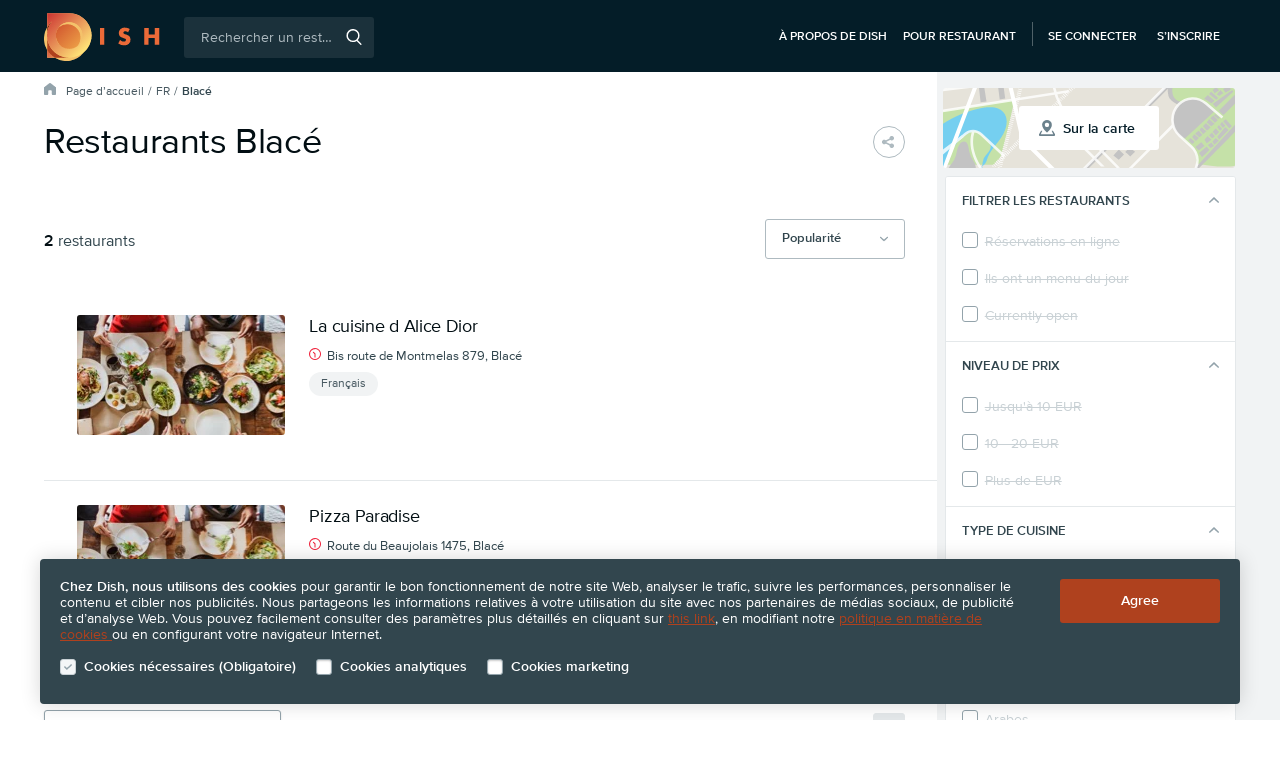

--- FILE ---
content_type: text/html; charset=utf-8
request_url: https://www.dish.guide/fr/blace/
body_size: 20846
content:
<!doctype html>
<html lang="fr">
<head>
    <script>
        var dataLayer = [{
            'page.Type': "Restaurant List",
            'userLoggedIn': 0,
            'userId': "",
            'visitorId': 763459961,
            'abTestVariant': 2,
            'location': "Blacé",
            'atcConsent': 0,
            'mktgConsent': 0
        }];
    </script>


    <!-- Google Tag Manager --><script>(function(w,d,s,l,i){w[l]=w[l]||[];w[l].push({'gtm.start':
        new Date().getTime(),event:'gtm.js'});var f=d.getElementsByTagName(s)[0],
        j=d.createElement(s),dl=l!='dataLayer'?'&l='+l:'';j.async=true;j.src=
        '//www.googletagmanager.com/gtm.js?id='+i+dl;f.parentNode.insertBefore(j,f);
        })(window,document,'script','dataLayer','GTM-M3VJ9PS');</script>
        <!-- End Google Tag Manager -->


    <meta charset="UTF-8">
    <title>Restaurants Blacé | Dish.guide</title>
    <meta name="description" content="Faites-nous confiance et choisissez parmi les meilleurs restaurants de Blacé.">
    <meta name="viewport" content="width=device-width, initial-scale=1.0, shrink-to-fit=no">

    <link rel="dns-prefetch preconnect" href="https://www.googletagmanager.com">

    <link rel="stylesheet" type="text/css" href="https://www.dish.guide/direct/css/front.css?v=1944">
        <script src="https://code.jquery.com/jquery-3.2.1.min.js" integrity="sha256-hwg4gsxgFZhOsEEamdOYGBf13FyQuiTwlAQgxVSNgt4=" crossorigin="anonymous"></script>
        <script>window.jQuery || document.write('\x3Cscript src="' + "https://www.dish.guide" + '/js/fallbacks/jquery-3.2.1.min.js">\x3C/script>')</script>


        <script type="text/javascript" src="https://www.dish.guide/fr/direct/js/cache/2980-8-8Y4bahKmHGmfJpslVkAm.hash.js"></script>

    <script type="text/javascript" src="https://www.dish.guide/fr/direct/js/vendor/jquery.magnific-popup-v1.1.0.min.js"></script>

    <meta property="og:site_name" content="Dish.guide">
    <meta property="og:title" content="Restaurants Blacé | Dish.guide">
    <meta property="og:description" content="Faites-nous confiance et choisissez parmi les meilleurs restaurants de Blacé.">
    <meta property="og:url" content="https://www.dish.guide/fr/blace/">
    <meta property="og:image" content="https://www.dish.guide/images/restu_logo_fb_square.jpg">
    <meta property="og:type" content="website">

    <meta name="twitter:card" content="summary">
    <meta property="twitter:title" content="Restaurants Blacé | Dish.guide">
    <meta property="twitter:description" content="Faites-nous confiance et choisissez parmi les meilleurs restaurants de Blacé.">
    <meta property="twitter:site" content="@Restu_fr">
    <meta property="twitter:app:name:iphone" content="Dish Guide">
    <meta property="twitter:app:name:ipad" content="Dish Guide">
    <meta property="twitter:app:name:googleplay" content="Dish Guide">
    <meta property="twitter:app:id:iphone" content="1562821601">
    <meta property="twitter:app:id:ipad" content="1562821601">
    <meta property="twitter:app:id:googleplay" content="guide.dish.android">


    <meta name="robots" content="index, follow">

    <meta name="application-name" content="Restaurants Blacé | Dish.guide">
    <meta name="msapplication-TileImage" content="https://www.dish.guide/images/favicon/favicon-dish-144.png?v=2">
    <meta name="msapplication-TileColor" content="#AF411E">

    <link rel="shortcut icon" sizes="16x16 24x24 32x32 48x48 64x64" href="https://www.dish.guide/favicon-dish.ico?v=2" type="image/x-icon">
    <link rel="apple-touch-icon" sizes="57x57" href="https://www.dish.guide/images/favicon/favicon-dish-57.png?v=2">
    <link rel="apple-touch-icon" sizes="72x72" href="https://www.dish.guide/images/favicon/favicon-dish-72.png?v=2">
    <link rel="apple-touch-icon" sizes="114x114" href="https://www.dish.guide/images/favicon/favicon-dish-114.png?v=2">
    <link rel="apple-touch-icon" sizes="120x120" href="https://www.dish.guide/images/favicon/favicon-dish-120.png?v=2">
    <link rel="apple-touch-icon" sizes="144x144" href="https://www.dish.guide/images/favicon/favicon-dish-144.png?v=2">
    <link rel="apple-touch-icon" sizes="152x152" href="https://www.dish.guide/images/favicon/favicon-dish-152.png?v=2">
    <link rel="apple-touch-icon-precomposed" sizes="57x57" href="https://www.dish.guide/images/favicon/favicon-dish-57.png?v=2">


    <link rel="canonical" href="https://www.dish.guide/fr/blace/" id="seo-canonical-url">

    
    
    <script type="text/javascript" src="https://www.dish.guide/fr/direct/js/cache/2980-8-6PwML0JY4QA458bGERVd.hash.js"></script>
<script type="text/javascript" src="https://www.dish.guide/fr/direct/js/vendor/slick-v1.8.0.min.js"></script>
<script type="text/javascript">
    $(function(){
        Restu.SocialShare.init();
        Restu.Responsive.initializeResponsiveImages();
        Restu.List.Filter.initialize(true, "City");
        Restu.List.Helpers.limitListContent(10);
        Restu.ErrorInquiryPopup.initialize("6Lf9eJIUAAAAALvgYVM6_82O__V09R3YE4f3j2n1");
        Restu.Dropdown.init('#list-share-dropdown');
        Restu.Tracking.trackFilterResponsive();
        Restu.Tracking.trackListResponsive();
        loadScript("https://www.dish.guide/fr/direct/js/cache/2980-8-8EB0X1AM9P26kQVJP7rp.hash.js", function() {
            Restu.LazyLoad.initialize();
        });
    });
    Restu.Tracking.trackRestaurantImpressions([5127867,5144331], "City");
    
</script>
    <script type="text/javascript">
        $(document).ready(function () {

            
        });
    </script>

</head>

<body class="fr no-js dish">

<!-- Google Tag Manager -->
        <noscript><iframe src="//www.googletagmanager.com/ns.html?id=GTM-M3VJ9PS"
        height="0" width="0" style="display:none;visibility:hidden"></iframe></noscript><!-- End Google Tag Manager -->

<script>
    document.querySelector('body').classList.remove('no-js');
</script>


<div id="gdpr-cookie-notice" class="gdpr-cookie-notice covid">
    <div class="page-wrap responsive">
        <div class="gdpr-cookie-notice__text-info">

            <strong class="bold">Chez Dish, nous utilisons des cookies</strong> pour garantir le bon fonctionnement de notre site Web, analyser le trafic, suivre les performances, personnaliser le contenu et cibler nos publicités. Nous partageons les informations relatives à votre utilisation du site avec nos partenaires de médias sociaux, de publicité et d’analyse Web. Vous pouvez facilement consulter des paramètres plus détaillés en cliquant sur <a href="#cookies-settings-popup" class="link js-cookies-settings-popup-opener" title="Get more information about cookies">this link</a>, en modifiant notre <a href="/fr/cookies/" class="link" target="blank" rel="noopener"> politique en matière de cookies </a> ou en configurant votre navigateur Internet.

        </div>

        <form action="." method="post" id="frm-gdprCookieNotice-cookieNoticeForm">
            <div class="gdpr-cookie-notice__form">
                <div class="rds-form-element">
                    <div class="c-form-element-wrapper c-form-element-wrapper--md">
                        <label class="rds-checkbox rds-checkbox--sm" for="frm-gdprCookieNotice-cookieNoticeForm-compulsoryCookies">
                            <input class="rds-checkbox__check-mark" type="checkbox" tabindex="0" name="compulsoryCookies" id="frm-gdprCookieNotice-cookieNoticeForm-compulsoryCookies" disabled checked>
                            <div class="rds-checkbox__indicator"><svg aria-hidden="true" viewBox="0 0 16 11.5" class="restu-icon restu-icon--tick"><path d="M5.3,11.3L0.21,6.38a0.67,0.67,0,0,1,0-1l1-1a0.75,0.75,0,0,1,1,0L5.82,7.86,13.73,0.2a0.75,0.75,0,0,1,1,0l1,1a0.67,0.67,0,0,1,0,1L6.33,11.3a0.75,0.75,0,0,1-1,0h0Z"/></svg></div>
                            <span class="rds-checkbox__label">
                                <div class="rds-checkbox__label-heading">Cookies nécessaires (Obligatoire)</div>
                            </span>
                        </label>
                    </div>
                </div>
                <div class="rds-form-element">
                    <div class="c-form-element-wrapper c-form-element-wrapper--md">
                        <label class="rds-checkbox rds-checkbox--sm" for="frm-gdprCookieNotice-cookieNoticeForm-analyticCookies">
                            <input class="rds-checkbox__check-mark" type="checkbox" tabindex="0" name="analyticCookies" id="frm-gdprCookieNotice-cookieNoticeForm-analyticCookies">
                            <div class="rds-checkbox__indicator"><svg aria-hidden="true" viewBox="0 0 16 11.5" class="restu-icon restu-icon--tick"><path d="M5.3,11.3L0.21,6.38a0.67,0.67,0,0,1,0-1l1-1a0.75,0.75,0,0,1,1,0L5.82,7.86,13.73,0.2a0.75,0.75,0,0,1,1,0l1,1a0.67,0.67,0,0,1,0,1L6.33,11.3a0.75,0.75,0,0,1-1,0h0Z"/></svg></div>
                            <span class="rds-checkbox__label">
                                <div class="rds-checkbox__label-heading">Cookies analytiques</div>
                            </span>
                        </label>
                    </div>
                </div>
                <div class="rds-form-element">
                    <div class="c-form-element-wrapper c-form-elemendefault-city-itemt-wrapper--md">
                        <label class="rds-checkbox rds-checkbox--sm" for="frm-gdprCookieNotice-cookieNoticeForm-marketingCookies">
                            <input class="rds-checkbox__check-mark" type="checkbox" tabindex="0" name="marketingCookies" id="frm-gdprCookieNotice-cookieNoticeForm-marketingCookies">
                            <div class="rds-checkbox__indicator"><svg aria-hidden="true" viewBox="0 0 16 11.5" class="restu-icon restu-icon--tick"><path d="M5.3,11.3L0.21,6.38a0.67,0.67,0,0,1,0-1l1-1a0.75,0.75,0,0,1,1,0L5.82,7.86,13.73,0.2a0.75,0.75,0,0,1,1,0l1,1a0.67,0.67,0,0,1,0,1L6.33,11.3a0.75,0.75,0,0,1-1,0h0Z"/></svg></div>
                            <span class="rds-checkbox__label">
                                <div class="rds-checkbox__label-heading">Cookies marketing</div>
                            </span>
                        </label>
                    </div>
                </div>
            </div>
            <div class="gdpr-cookie-notice-buttons-container">
                <input type="submit" name="_submit" class="rds-button rds-button--md rds-button--yellow" id="gdpr-cookie-notice-button" value="Agree">
            </div>
        <input type="hidden" name="_do" value="gdprCookieNotice-cookieNoticeForm-submit"><!--[if IE]><input type=IEbug disabled style="display:none"><![endif]-->
</form>

    </div>
</div>

<div id="cookies-settings-popup" class="view-popup cookies-settings-popup mfp-hide">
    <form action="." method="post" id="frm-gdprCookieNotice-gdprCookiesConsentForm">
        <h2 class="cookies-settings-popup__title">Paramètres des cookies</h2>
        <p class="cookies-settings-popup__paragraph">
            Les cookies sont de petits fichiers texte qui sont envoyés et stockés sur votre navigateur lorsque vous naviguez sur le site Dish, par le biais de ce site web ou des sites web de nos partenaires.
        </p>

        <div class="cookies-settings-popup__form">
            <div class="rds-form-element">
                <div class="c-form-element-wrapper c-form-element-wrapper--md">
                    <label class="rds-checkbox rds-checkbox--md" for="frm-gdprCookieNotice-gdprCookiesConsentForm-compulsoryCookies">
                        <input class="rds-checkbox__check-mark" type="checkbox" tabindex="0" name="compulsoryCookies" id="frm-gdprCookieNotice-gdprCookiesConsentForm-compulsoryCookies" disabled checked>
                        <div class="rds-checkbox__indicator"><svg aria-hidden="true" viewBox="0 0 16 11.5" class="restu-icon restu-icon--tick"><path d="M5.3,11.3L0.21,6.38a0.67,0.67,0,0,1,0-1l1-1a0.75,0.75,0,0,1,1,0L5.82,7.86,13.73,0.2a0.75,0.75,0,0,1,1,0l1,1a0.67,0.67,0,0,1,0,1L6.33,11.3a0.75,0.75,0,0,1-1,0h0Z"/></svg></div>
                        <span class="rds-checkbox__label">
                            <div class="rds-checkbox__label-heading">Cookies nécessaires (Obligatoire)</div>
                            <div class="rds-checkbox__label-description">Ces cookies sont nécessaires pour assurer les fonctionnalités de base du site web et pour en assurer la sécurité</div>
                        </span>
                    </label>
                </div>
            </div>
            <div class="rds-form-element">
                <div class="c-form-element-wrapper c-form-element-wrapper--md">
                    <label class="rds-checkbox rds-checkbox--md" for="frm-gdprCookieNotice-gdprCookiesConsentForm-analyticCookies">
                        <input class="rds-checkbox__check-mark" type="checkbox" tabindex="0" name="analyticCookies" id="frm-gdprCookieNotice-gdprCookiesConsentForm-analyticCookies">
                        <div class="rds-checkbox__indicator"><svg aria-hidden="true" viewBox="0 0 16 11.5" class="restu-icon restu-icon--tick"><path d="M5.3,11.3L0.21,6.38a0.67,0.67,0,0,1,0-1l1-1a0.75,0.75,0,0,1,1,0L5.82,7.86,13.73,0.2a0.75,0.75,0,0,1,1,0l1,1a0.67,0.67,0,0,1,0,1L6.33,11.3a0.75,0.75,0,0,1-1,0h0Z"/></svg></div>
                        <span class="rds-checkbox__label">
                            <div class="rds-checkbox__label-heading">Cookies analytiques</div>
                            <div class="rds-checkbox__label-description">Ces cookies nous aident à comprendre la façon dont vous utilisez notre site web et ainsi à en améliorer les performances et à les adapter à vos besoins</div>
                        </span>
                    </label>
                </div>
            </div>
            <div class="rds-form-element">
                <div class="c-form-element-wrapper c-form-element-wrapper--md">
                    <label class="rds-checkbox rds-checkbox--md" for="frm-gdprCookieNotice-gdprCookiesConsentForm-marketingCookies">
                        <input class="rds-checkbox__check-mark" type="checkbox" tabindex="0" name="marketingCookies" id="frm-gdprCookieNotice-gdprCookiesConsentForm-marketingCookies">
                        <div class="rds-checkbox__indicator"><svg aria-hidden="true" viewBox="0 0 16 11.5" class="restu-icon restu-icon--tick"><path d="M5.3,11.3L0.21,6.38a0.67,0.67,0,0,1,0-1l1-1a0.75,0.75,0,0,1,1,0L5.82,7.86,13.73,0.2a0.75,0.75,0,0,1,1,0l1,1a0.67,0.67,0,0,1,0,1L6.33,11.3a0.75,0.75,0,0,1-1,0h0Z"/></svg></div>
                        <span class="rds-checkbox__label">
                            <div class="rds-checkbox__label-heading">Cookies marketing</div>
                            <div class="rds-checkbox__label-description">Ces cookies nous permettent de suivre les visiteurs de notre site web et de mieux adapter nos publicités à leurs centres d’intérêt</div>
                        </span>
                    </label>
                </div>
            </div>
        </div>

        <div class="popup-buttons-container">
            <input type="submit" name="_submit" class="rds-button rds-button--md rds-button--yellow" id="gdpr-cookie-popup-button" value="Agree"> <span class="cookies-terms-link">Vous trouverez de plus amples informations dans notre <a href="/fr/cookies/" class="link" target="_blank" rel="noopener">politique relative aux cookies</a></span>
        </div>
    <input type="hidden" name="_do" value="gdprCookieNotice-gdprCookiesConsentForm-submit"><!--[if IE]><input type=IEbug disabled style="display:none"><![endif]-->
</form>

</div>

<script type="text/javascript">
    $(function () {
        Restu.GdprCookieNotice.init();
    });
</script>
<input type="checkbox" id="header-menu-toggle" class="header-menu-toggle-checkbox">

<header id="header" class="header-responsive responsive dish dark">

    <div class="page-wrap w1080">

        <a title="" class="header-logo" href="/fr/">
        <a title="" class="header-logo" href="/fr/">
            <svg xmlns="http://www.w3.org/2000/svg" viewBox="0 0 126 52"><defs><linearGradient x1="-72.9%" y1="-23%" x2="212.5%" y2="262.6%" id="a"><stop stop-color="#CC3131" offset="0%"/><stop stop-color="#FFE679" offset="100%"/></linearGradient><linearGradient x1="0%" y1="0%" x2="85.3%" y2="85.4%" id="b"><stop stop-color="#CC3131" offset="0%"/><stop stop-color="#FFE679" offset="100%"/></linearGradient><linearGradient x1="12.3%" y1="12.3%" x2="87.7%" y2="87.7%" id="c"><stop stop-color="#D45D31" offset="0%"/><stop stop-color="#EB9A45" offset="100%"/></linearGradient></defs><g fill-rule="nonzero" fill="none"><path d="M27.6.3H3.4v15.2a24 24 0 000 24.7v8.4h8.4a24 24 0 0031-5.5A24.1 24.1 0 0027.7.3" fill="#F4C26B"/><path d="M65.5 16.3v18.2h-4.7V16.3h4.7zM91.3 21c-.5-.4-1-.8-1.5-1l-1.5-.2c-.6 0-1.1.1-1.5.4-.4.3-.6.7-.6 1.1 0 .3.1.6.3.8l.8.6 1 .4 1.2.3c1.5.5 2.7 1.2 3.4 2 .7 1 1 2 1 3.5a5.3 5.3 0 01-1.8 4.5c-.6.5-1.3.9-2.2 1.2a10.9 10.9 0 01-9.3-1.6l2-3.8 2 1.4a5 5 0 002.1.4c.8 0 1.4-.1 1.7-.5.4-.3.6-.7.6-1.2 0-.3 0-.5-.2-.7 0-.2-.2-.4-.4-.6l-1-.4-1.2-.5-1.8-.6-1.6-1c-.5-.4-.8-.9-1-1.4-.4-.6-.5-1.4-.5-2.3 0-.9.1-1.7.4-2.4a5.3 5.3 0 013.3-3.1c.7-.3 1.6-.5 2.6-.5.9 0 1.8.2 2.8.4 1 .3 2 .6 2.8 1.1L91.3 21zm22.3 2.3h6.8v-7h4.7v18.2h-4.7V27h-6.8v7.5H109V16.3h4.7v7z" fill="#EB6A38"/><path d="M3.4 15.5a24 24 0 000 24.6V15.5z" fill="#F4C26B" opacity=".5"/><path d="M3.4 40v8.5h8.4a24 24 0 01-8.4-8.4z" fill="url(#a)"/><path d="M27.4 48.5H11.8a23.8 23.8 0 0030.9-5.4 24 24 0 01-15.3 5.4z" fill="#F4C26B" opacity=".5"/><path d="M8.8 9c-2.2 1.9-4 4-5.4 6.5v8.9c0-5.8 2-11.1 5.4-15.3z" fill="#7C2916"/><path d="M3.4 24.4V40c2 3.5 5 6.4 8.4 8.4h15.7C14 48.5 3.4 37.7 3.4 24.4z" fill="#AF411E"/><path d="M27.4.2h-24v15.3C4.8 13 6.7 10.9 8.8 9A24.1 24.1 0 1027.4.2zm9.2 35.4A14.4 14.4 0 0113 24.4a14.4 14.4 0 1128.9 0c0 4.3-2 8.4-5.3 11.2z" fill="url(#b)"/><path d="M27.4 38.9c3.5 0 6.8-1.3 9.2-3.3a14.5 14.5 0 00-20.3-20.4 14.5 14.5 0 0011.1 23.7z" fill="url(#c)"/><path d="M40 26.3c0 3.4-1.2 6.7-3.4 9.3A14.5 14.5 0 1016.3 15 14.4 14.4 0 0140 26.3z" fill="#F4C26B"/></g></svg>
        </a>

        <input type="checkbox" id="search-btn-mobile-toggle" class="search-btn-mobile-toggle-checkbox">

       <div id="header-search" class="header-search">
           <form id="web-search" action="/fr/rechercher/" method="get" class="header-searchbox">
               <input class="search-input isearch track_search_box" id="q" autocomplete="off" placeholder="Rechercher un restaurant, un emplacement, une cuisine..." name="term" type="search">
               <span class="search-btn">
                   <svg role="img" aria-labelledby="aria-magnifying-glass-icon" viewBox="0 0 15 16" class="restu-icon restu-icon--magnifying-glass"><title id="aria-magnifying-glass-icon">Rechercher</title><path d="M11.29,11.09l3.51,3.68a0.74,0.74,0,0,1,0,1,0.71,0.71,0,0,1-1,0L10.2,12a6.47,6.47,0,0,1-3.66,1.13,6.58,6.58,0,1,1,6.53-6.58A6.58,6.58,0,0,1,11.29,11.09Zm0.34-4.51a5.1,5.1,0,1,0-5.1,5.13A5.11,5.11,0,0,0,11.63,6.58Z"/></svg>
                   <input type="submit" value="Rechercher">
               </span>
               <span class="search-error-message">Entrez le terme de recherche</span>

               <ul class="header-preautocompleter js-preautocompleter">
<li><a href="/fr/les-sujets/"><svg aria-hidden="true" viewBox="0 0 16 14" class="restu-icon restu-icon--restaurant"><path d="M4.55,4.59L5.26,0H1.6L0.07,3.94A1.36,1.36,0,0,0,0,4.38,2.07,2.07,0,0,0,2.29,6.13,2.17,2.17,0,0,0,4.55,4.59h0ZM8,6.13a2.07,2.07,0,0,0,2.29-1.75s0-.07,0-0.11L9.83,0H6.17L5.72,4.27s0,0.07,0,.11A2.07,2.07,0,0,0,8,6.13H8ZM12.44,7V10.5H3.56V7a3.79,3.79,0,0,1-1.27.22,3.72,3.72,0,0,1-.51,0v5.56A1.24,1.24,0,0,0,3,14H13a1.24,1.24,0,0,0,1.24-1.22V7.22a3.88,3.88,0,0,1-.51,0A3.75,3.75,0,0,1,12.44,7h0Zm3.48-3.1L14.4,0H10.74l0.7,4.59a2.16,2.16,0,0,0,2.27,1.54A2.07,2.07,0,0,0,16,4.38a1.38,1.38,0,0,0-.07-0.44h0Z"/></svg> Découvrez d’excellents restaurants</a></li>
<li><a href="/fr/promotions-et-remises/"><svg aria-hidden="true" viewBox="0 0 9 16" class="restu-icon restu-icon--dollar"><path d="M5.62,14v2H3.82V14.1A5.42,5.42,0,0,1,0,12.5L1.55,11a4,4,0,0,0,3,1c1.41,0,2.16-.53,2.16-1.51a1.36,1.36,0,0,0-.38-1A1.82,1.82,0,0,0,5.2,9L3.73,8.8a4.15,4.15,0,0,1-2.37-1A3.24,3.24,0,0,1,.48,5.38,3.59,3.59,0,0,1,3.82,1.74V0h1.8V1.72A4.9,4.9,0,0,1,8.69,3.1L7.18,4.59a3.4,3.4,0,0,0-2.51-.84A1.62,1.62,0,0,0,2.78,5.3a1.18,1.18,0,0,0,.36.88,2.09,2.09,0,0,0,1.13.48L5.72,6.86a4,4,0,0,1,2.34.94A3.43,3.43,0,0,1,9,10.4c0,2-1.41,3.26-3.38,3.6h0Z"/></svg> Évènements et réductions</a></li>
               </ul>

           </form>
           <label class="header-search-mobile-close" for="search-btn-mobile-toggle"><svg role="img" aria-labelledby="aria-close-icon" viewBox="0 0 16 16" class="restu-icon restu-icon--close"><title id="aria-close-icon">Fermer</title><path d="M8,6.74l6.61-6.61a0.46,0.46,0,0,1,.65,0l0.61,0.61a0.46,0.46,0,0,1,0,.65L9.26,8l6.61,6.61a0.46,0.46,0,0,1,0,.65l-0.61.61a0.46,0.46,0,0,1-.65,0L8,9.26,1.39,15.87a0.46,0.46,0,0,1-.65,0l-0.61-.61a0.46,0.46,0,0,1,0-.65L6.74,8,0.13,1.39a0.46,0.46,0,0,1,0-.65l0.61-.61a0.46,0.46,0,0,1,.65,0Z"/></svg></label>
       </div>

        <nav class="header-nav">

            <ul class="header-nav-list">
                <li class="header-nav-item">
                    <a class="link" title="À propos de Dish" href="/fr/about-dish/">À propos de Dish</a>
                </li>
                <li class="header-nav-item">
                    <a class="link" target="_blank" rel="noopener" href="https://www.dish.co/FR/fr/home/">Pour restaurant</a>
                </li>
            </ul>


            <ul class="header-nav-list guest-content">
                <li class="header-nav-item">
                    <a class="link" title="Se connecter" href="/fr/compte/connexion/">Se connecter</a>
                </li>
                <li class="header-nav-item">
                    <a class="link" title="S’inscrire" href="/fr/compte/enregistrement/">S’inscrire</a>
                </li>
            </ul>


            <label class="search-btn-mobile" id="search-toggle-button" for="search-btn-mobile-toggle"><svg role="img" aria-labelledby="aria-magnifying-glass-icon" viewBox="0 0 15 16" class="restu-icon restu-icon--magnifying-glass"><title id="aria-magnifying-glass-icon">Hledat</title><path d="M11.29,11.09l3.51,3.68a0.74,0.74,0,0,1,0,1,0.71,0.71,0,0,1-1,0L10.2,12a6.47,6.47,0,0,1-3.66,1.13,6.58,6.58,0,1,1,6.53-6.58A6.58,6.58,0,0,1,11.29,11.09Zm0.34-4.51a5.1,5.1,0,1,0-5.1,5.13A5.11,5.11,0,0,0,11.63,6.58Z"/></svg></label>

            <span class="menu-toggle">
                <svg aria-hidden="true" viewBox="0 0 16 11" class="restu-icon restu-icon--hamburger-menu"><path d="M15.2 9.4c.4 0 .8.4.8.8s-.4.8-.8.8H.8a.8.8 0 01-.8-.8c0-.4.4-.8.8-.8zm0-4.7c.4 0 .8.4.8.8s-.4.8-.8.8H.8a.8.8 0 01-.8-.8c0-.4.4-.8.8-.8zm0-4.7c.4 0 .8.4.8.8s-.4.8-.8.8H.8A.8.8 0 010 .8C0 .4.4 0 .8 0z"/></svg>
                <label for="header-menu-toggle">Menu</label>
            </span>

            </nav>

        <div class="header-menu-popup popup-desktop">
            <label for="header-menu-toggle" class="header-menu-toggle-close"><svg aria-hidden="true" viewBox="0 0 16 16" class="restu-icon restu-icon--close"><path d="M8,6.74l6.61-6.61a0.46,0.46,0,0,1,.65,0l0.61,0.61a0.46,0.46,0,0,1,0,.65L9.26,8l6.61,6.61a0.46,0.46,0,0,1,0,.65l-0.61.61a0.46,0.46,0,0,1-.65,0L8,9.26,1.39,15.87a0.46,0.46,0,0,1-.65,0l-0.61-.61a0.46,0.46,0,0,1,0-.65L6.74,8,0.13,1.39a0.46,0.46,0,0,1,0-.65l0.61-.61a0.46,0.46,0,0,1,.65,0Z"/></svg></label>
            <section class="header-menu-popup-info">
                <h2>Informations</h2>
                <nav class="header-menu-popup-nav">
                    <ul class="header-menu-popup-nav-list">
                        <li class="header-menu-popup-nav-item"><a title="À propos de Dish" href="/fr/about-dish/">À propos de Dish</a></li>
                    </ul>
                </nav>
            </section>

            <section class="header-menu-popup-login-register">
                <h2>Se connecter</h2>

                <div class="header-menu-popup-login">
                    <a class="rds-button rds-button--sm rds-button--green" title="Se connecter" href="/fr/compte/connexion/">
                        <span class="rds-button__label">Se connecter</span>
                    </a>
                    <a class="rds-button rds-button--sm rds-button--facebook" title="Facebook Log in" href="/fr/compte/enregistrement/">
                        <svg aria-hidden="true" viewBox="0 0 10 20" class="restu-icon restu-icon--facebook-symbol"><path d="M9.2 3.5H7.1c-.8 0-1 .3-1 1.1v2h3.1L9 9.8H6.1V20h-4V10H0V6.5h2V3.8C2 1.3 3.5 0 6.5 0h2.8v3.5z"/></svg>
                        <span class="rds-button__label">Facebook Log in</span>
                    </a>
                </div>

                <div class="header-menu-popup-register">
                    <span class="register-notice">You still haven't got an account?<a title="Créer un compte" href="/fr/compte/enregistrement/">Créer un compte</a></span>
                </div>

            </section>

                <section class="header-menu-popup-login-register mobile">
                    <div class="header-menu-popup-login">
                        <a class="rds-button rds-button--sm rds-button--green" title="Se connecter" href="/fr/compte/connexion/">
                            <span class="rds-button__label">Se connecter</span>
                        </a>
                    </div>
                    <div class="header-menu-popup-register">
                        <span class="register-notice">You still haven't got an account? <a title="Créer un compte" href="/fr/compte/enregistrement/">Créer un compte</a></span>
                    </div>

                </section>
        </div>
    </div>
</header>

<script type="text/javascript">
    $(function () {
            Restu.PreAutocompleter();
            Restu.AutocompleterResponsive();
            Restu.ValidateSearchbox();
    });
</script>

    <div class="restaurant-list page-wrap-gradient">
        <div class="page-wrap pw-desktop-modificator">
            <div id="restaurant-list-container" class="restaurant-list-container" data-city-id="12129" data-page="1">
                <div class="page-wrap pw-tablet-modificator">
                    <div class="restaurant-list-header">
                        <div id="breadcrumb">
<nav class="navigation">
    <ul class="breadcrumbs dark">
        <li class="breadcrumbs__item icon"><svg aria-hidden="true" viewBox="0 0 16 16" class="restu-icon restu-icon--home"><path d="M8.85,0.29l6.71,5.2A1.15,1.15,0,0,1,16,6.4v8.45A1.15,1.15,0,0,1,14.84,16H11.63a1.15,1.15,0,0,1-1.16-1.15v-3.9A1.15,1.15,0,0,0,9.31,9.8H6.67a1.15,1.15,0,0,0-1.16,1.15v3.9A1.15,1.15,0,0,1,4.35,16H1.16A1.15,1.15,0,0,1,0,14.85V6.4A1.15,1.15,0,0,1,.45,5.49l6.71-5.2a1.38,1.38,0,0,1,1.69,0"/></svg></li>
        <li class="breadcrumbs__item"><a class="breadcrumbs__link" href="/fr/">Page d’accueil</a></li>
        <li class="breadcrumbs__item">
                            <a class="breadcrumbs__link" href="/fr/le-restaurant/">FR</a>
        </li>
        <li class="breadcrumbs__item">
            
                Blacé
        </li>
    </ul>
</nav>

<script type="application/ld+json">
    {"@context":"https://schema.org","@type":"BreadcrumbList","itemListElement":[{"@type":"ListItem","position":1,"name":"FR","item":"https://www.dish.guide/fr/le-restaurant/"},{"@type":"ListItem","position":2,"name":"Blac\u00e9"}]}
</script>                        </div>

                        <h1 class="section-header" id="page-heading">Restaurants Blacé</h1>

                        <ul class="share-buttons">
                            <li class="favorite-and-share-buttons__item favorite-and-share-buttons__item--share" id="list-share-dropdown" tabindex="0" data-tooltip="Partager">
                                <span class="button-link"><svg role="img" aria-labelledby="aria-share-icon" viewBox="0 0 16 16" class="restu-icon restu-icon--share"><title id="aria-share-icon">Partager</title><path d="M10,3a2.71,2.71,0,0,0,0,.36l-5,2.48a3,3,0,1,0,0,4.31l5,2.48A2.7,2.7,0,0,0,10,13a3,3,0,1,0,.92-2.16L6,8.36A2.7,2.7,0,0,0,6,8a2.71,2.71,0,0,0,0-.36l5-2.48A3,3,0,1,0,10,3Z"/></svg></span>
<div>
    <ul class="social-share-dropdown">
        <li class="social-share-dropdown__item mail"><a class="mail" href="mailto:?subject=Skvělé restaurace v Blacé na Restu&amp;body=Pod%C3%ADvej%20se%20na%20skv%C4%9Bl%C3%A9%20restaurace%20v%20Blac%C3%A9.%20%0A%0Ahttps%3A%2F%2Fwww.dish.guide%2Ffr%2Fblace%2F" title="Email"><svg aria-hidden="true" viewBox="0 0 16 12" class="restu-icon restu-icon--mail"><path d="M10.9,7.28l-2.51,2a0.65,0.65,0,0,1-.78,0l-2.51-2a0.65,0.65,0,0,0-.78,0L0,10.73V11a1.08,1.08,0,0,0,1,1H15a1.08,1.08,0,0,0,1-1V10.73L11.68,7.28a0.65,0.65,0,0,0-.78,0h0Zm2.2-1.14,2.51,2C15.83,8.32,16,8.24,16,8V3.7c0-.28-0.17-0.36-0.39-0.19l-2.51,2a0.38,0.38,0,0,0,0,.63h0ZM1,0A1.08,1.08,0,0,0,0,1L7.57,7a0.66,0.66,0,0,0,.78,0L16,1a1.08,1.08,0,0,0-1-1H1ZM0,3.7V8C0,8.24.17,8.32,0.39,8.15l2.51-2a0.38,0.38,0,0,0,0-.62l-2.51-2C0.17,3.34,0,3.42,0,3.7H0Z"/></svg> Email</a></li>
        <li class="social-share-dropdown__item messenger"><a class="social-share popup messenger" href="https://www.facebook.com/dialog/send?app_id=1160981337674438&amp;link=https://www.dish.guide/fr/blace/&amp;display=popup&amp;redirect_uri=https://www.dish.guide/fr/service/close-window/" target="_blank" rel="noopener" title="Messenger"><svg aria-hidden="true" viewBox="0 0 16 16" class="restu-icon restu-icon--messenger"><path d="M8,0C3.58,0,0,3.32,0,7.41a7.2,7.2,0,0,0,3,5.77V16l2.72-1.49A8.6,8.6,0,0,0,8,14.81c4.42,0,8-3.32,8-7.41S12.42,0,8,0H8ZM8.8,10l-2-2.17L2.78,10,7.16,5.33,9.24,7.51l3.93-2.17L8.8,10h0Z"/></svg> Messenger</a></li>
        <li class="social-share-dropdown__item facebokShare"><a class="social-share popup facebook" href="http://www.facebook.com/dialog/share?app_id=1160981337674438&amp;href=https://www.dish.guide/fr/blace/&amp;display=popup" target="_blank" rel="noopener" title="Facebook"><svg aria-hidden="true" viewBox="0 0 16 16" class="restu-icon restu-icon--facebook"><path d="M8.55,16H0.88A0.88,0.88,0,0,1,0,15.12V0.88A0.88,0.88,0,0,1,.88,0H15.12A0.88,0.88,0,0,1,16,.88V15.12a0.88,0.88,0,0,1-.88.88H11V9.8h2.08l0.31-2.41H11V5.85a1,1,0,0,1,1.2-1.18h1.28V2.51a17.09,17.09,0,0,0-1.86-.1A2.91,2.91,0,0,0,8.55,5.61V7.39H6.46V9.8H8.55V16h0Z"/></svg> Facebook</a></li>
        <li class="social-share-dropdown__item twitter"><a class="social-share popup twitter" href="https://twitter.com/intent/tweet?text=Podívej se na skvělé restaurace v Blacé @Restu_fr&amp;hashtags=restaurace,blace&amp;url=https://www.dish.guide/fr/blace/" target="_blank" rel="noopener" title="Twitter"><svg aria-hidden="true" viewBox="0 0 16 13" class="restu-icon restu-icon--twitter"><path d="M16,1.54a6.54,6.54,0,0,1-1.88.52A3.29,3.29,0,0,0,15.56.24a6.56,6.56,0,0,1-2.09.8A3.29,3.29,0,0,0,7.88,4,9.32,9.32,0,0,1,1.11.6,3.29,3.29,0,0,0,2.13,5,3.29,3.29,0,0,1,.64,4.57v0A3.28,3.28,0,0,0,3.28,7.83a3.21,3.21,0,0,1-.86.12,3.27,3.27,0,0,1-.62-0.06,3.28,3.28,0,0,0,3.07,2.28A6.59,6.59,0,0,1,.78,11.57a6.74,6.74,0,0,1-.78,0A9.31,9.31,0,0,0,5,13a9.27,9.27,0,0,0,9.34-9.34c0-.14,0-0.29,0-0.43A6.64,6.64,0,0,0,16,1.54"/></svg> Twitter</a></li>
    </ul>
</div>                            </li>
                        </ul>


                        <div class="clearfix-container">
                            <span class="no-desc-fix"></span>
<a href="https://carte.dish.guide/fr/blace/" title="Město Blacé na mapě" id="show-map-link" class="show-map">
    <div class="show-map__overlay"></div>
    <span class="rds-button rds-button--md rds-button--white">
        <svg aria-hidden="true" viewBox="0 0 16 16" class="restu-icon restu-icon--map-pin"><path d="M14.07,11L16,14.22A1.36,1.36,0,0,1,14.76,16H1.22A1.32,1.32,0,0,1,.05,14.22L1.91,11a0.77,0.77,0,0,1,.61-0.35H3a0.24,0.24,0,0,1,.23.37L1.76,14.22H14.22L12.77,11A0.24,0.24,0,0,1,13,10.67h0.47A0.76,0.76,0,0,1,14.07,11ZM8,0a4.81,4.81,0,0,1,4.89,4.72c0,3.34-3.51,6.67-4.58,7.61a0.48,0.48,0,0,1-.61,0C6.61,11.4,3.09,8.06,3.09,4.72A4.81,4.81,0,0,1,8,0ZM8,7.11A2.22,2.22,0,1,0,5.76,4.89,2.22,2.22,0,0,0,8,7.11Z"/></svg>
        <span class="rds-button__label">Sur la carte</span>
    </span>
</a>
                            <div id="top-locations" class="top-locations-block">
                            </div>
                        </div>

                        <div class="search-result-bar">

                            <ul class="filters-tabs">
                                <li class="filters-tabs__item filters-tabs__item--main-filter">
                                    <label class="button-link" for="filter-popup-toggle">Filtre <svg aria-hidden="true" viewBox="0 0 16 9" class="restu-icon restu-icon--arrow"><path d="M2.05,0.35a1.21,1.21,0,0,0-1.7,0A1.17,1.17,0,0,0,.35,2l6.8,6.63a1.22,1.22,0,0,0,1.7,0L15.65,2a1.17,1.17,0,0,0,0-1.68,1.22,1.22,0,0,0-1.7,0L8,5.78,2.05,0.35h0Z"/></svg></label>
                                </li>
                                <li class="filters-tabs__item">

<label id="selected-order" class="button-link" data-order="popularity">Popularité <svg aria-hidden="true" viewBox="0 0 16 9" class="restu-icon restu-icon--arrow"><path d="M2.05,0.35a1.21,1.21,0,0,0-1.7,0A1.17,1.17,0,0,0,.35,2l6.8,6.63a1.22,1.22,0,0,0,1.7,0L15.65,2a1.17,1.17,0,0,0,0-1.68,1.22,1.22,0,0,0-1.7,0L8,5.78,2.05,0.35h0Z"/></svg></label>
<div>
    <ul class="generic-dropdown generic-dropdown--fullwidth-right">
        <li class="generic-dropdown__item">
            <a class="" href="." title=" - trié par: popularité">Popularité</a>
        </li>
        <li class="generic-dropdown__item">
            <a class="" href="?order=rating" title=" - trié par: évaluation">Évaluation</a>
        </li>
        <li class="generic-dropdown__item">
            <a class="" href="?order=name" title=" - trié par: nom">Nom</a>
        </li>
        <li class="generic-dropdown__item">
            <a class="" href="?order=distance" title=" - trié par: distance">Distance</a>
        </li>
    </ul>
</div>                                </li>
                            </ul>

                            <span class="search-result-bar__text" id="restaurant-count-container">
                                <strong>2</strong> restaurants
                            </span>
                        </div>

                        <div id="filter-tickets-container">
                        </div>
                    </div>

                    <section class="restaurant-list-content" id="restaurant-list-content" data-list-name="City">


<article
        data-restaurant="La cuisine d Alice Dior" class="card-item">
    <a data-id="5127867" data-name="La cuisine d Alice Dior" data-position="1" href="/fr/la-cuisine-d-alice-dior/" data-payment-type="Flat" class="card-item-link">
        <figure>
            <div class="card-item__image">



                    <picture class="restaurant-image">
                        <source
                                class="restaurant-image"
                                media="(min-width: 40.0625em)"
                                type="image/webp"
                                srcset="https://www.dish.guide/images/responsive/common/dish-restaurant-list-placeholder-d.webp 1x, https://www.dish.guide/images/responsive/common/dish-restaurant-list-placeholder-d@2x.webp 2x">
                        <source
                                class="restaurant-image"
                                type="image/jpeg"
                                media="(min-width: 40.0625em)"
                                srcset="https://www.dish.guide/images/responsive/common/dish-restaurant-list-placeholder-d.jpg 1x, https://www.dish.guide/images/responsive/common/dish-restaurant-list-placeholder-d@2x.jpg 2x">
                        <source
                                class="restaurant-image"
                                type="image/webp"
                                srcset="https://www.dish.guide/images/responsive/common/dish-restaurant-list-placeholder-m.webp 1x, https://www.dish.guide/images/responsive/common/dish-restaurant-list-placeholder-m@2x.webp 2x">
                        <img
                                class="restaurant-image"
                                src="https://www.dish.guide/images/responsive/common/dish-restaurant-list-placeholder-d.jpg"
                                srcset="https://www.dish.guide/images/responsive/common/dish-restaurant-list-placeholder-d.jpg 1x, https://www.dish.guide/images/responsive/common/dish-restaurant-list-placeholder-d@2x.jpg 2x"
                                alt="La cuisine d Alice Dior">
                    </picture>

            </div>

            <figcaption class="card-item__content">
                <div class="card-item__header">
                    <div class="card-header-title">
                        <h2 class="card-item__title js-restaurant-list-restaurant-link "><span>La cuisine d Alice Dior</span></h2>
                        <div class="card-item__additional-content">
                                <span class="opening-hours opening-hours--closed"><svg aria-hidden="true" viewBox="0 0 16 16" class="restu-icon restu-icon--clock"><path d="M10.7 9.7a.7.7 0 01-1 1L7.5 8.5a.7.7 0 01-.2-.5V3.9a.7.7 0 011.4 0v3.8l2 2zm-2.7 5A6.6 6.6 0 118 1.3a6.6 6.6 0 010 13.2zM8 0a8 8 0 100 16A8 8 0 008 0z"/></svg></span><address class="card-item__restaurant-address card-item__restaurant-address--closed js-restaurant-list-map-link"><span>Bis route de Montmelas 879, Blacé</span></address>
                        </div>
                    </div>

                </div>

                <ul class="restaurant-tags restaurant-tags--transparent-break-mobile">
                        <li class="restaurant-tags__item restaurant-tags__item--tag tags-restaurant-list kitchen"><div class="tag default js-restaurant-list-tag" title="Français">Français</div></li>
                </ul>
            </figcaption>
        </figure>
    </a>

    <div class="card-item__special-badge">
    </div>

    <div class="delivery-buttons-container">

    </div>


</article>

<script type="application/ld+json">
    {"@context":"https://schema.org","@type":"Restaurant","name":"La cuisine d Alice Dior","image":[[]],"address":{"@type":"PostalAddress","streetAddress":"Bis route de Montmelas 879","addressLocality":"Blac\u00e9","postalCode":"69460"},"url":"https://www.dish.guide/fr/la-cuisine-d-alice-dior/","telephone":"+33676727760","servesCuisine":"","priceRange":"","menu":"https://www.dish.guide/fr/la-cuisine-d-alice-dior/menu/#tabs","acceptsReservations":false}
</script>



<article
        data-restaurant="Pizza Paradise" class="card-item">
    <a data-id="5144331" data-name="Pizza Paradise" data-position="2" href="/fr/pizza-paradise/" data-payment-type="Flat" class="card-item-link">
        <figure>
            <div class="card-item__image">



                    <picture class="restaurant-image">
                        <source
                                class="restaurant-image"
                                media="(min-width: 40.0625em)"
                                type="image/webp"
                                srcset="https://www.dish.guide/images/responsive/common/dish-restaurant-list-placeholder-d.webp 1x, https://www.dish.guide/images/responsive/common/dish-restaurant-list-placeholder-d@2x.webp 2x">
                        <source
                                class="restaurant-image"
                                type="image/jpeg"
                                media="(min-width: 40.0625em)"
                                srcset="https://www.dish.guide/images/responsive/common/dish-restaurant-list-placeholder-d.jpg 1x, https://www.dish.guide/images/responsive/common/dish-restaurant-list-placeholder-d@2x.jpg 2x">
                        <source
                                class="restaurant-image"
                                type="image/webp"
                                srcset="https://www.dish.guide/images/responsive/common/dish-restaurant-list-placeholder-m.webp 1x, https://www.dish.guide/images/responsive/common/dish-restaurant-list-placeholder-m@2x.webp 2x">
                        <img
                                class="restaurant-image"
                                src="https://www.dish.guide/images/responsive/common/dish-restaurant-list-placeholder-d.jpg"
                                srcset="https://www.dish.guide/images/responsive/common/dish-restaurant-list-placeholder-d.jpg 1x, https://www.dish.guide/images/responsive/common/dish-restaurant-list-placeholder-d@2x.jpg 2x"
                                alt="Pizza Paradise">
                    </picture>

            </div>

            <figcaption class="card-item__content">
                <div class="card-item__header">
                    <div class="card-header-title">
                        <h2 class="card-item__title js-restaurant-list-restaurant-link "><span>Pizza Paradise</span></h2>
                        <div class="card-item__additional-content">
                                <span class="opening-hours opening-hours--closed"><svg aria-hidden="true" viewBox="0 0 16 16" class="restu-icon restu-icon--clock"><path d="M10.7 9.7a.7.7 0 01-1 1L7.5 8.5a.7.7 0 01-.2-.5V3.9a.7.7 0 011.4 0v3.8l2 2zm-2.7 5A6.6 6.6 0 118 1.3a6.6 6.6 0 010 13.2zM8 0a8 8 0 100 16A8 8 0 008 0z"/></svg></span><address class="card-item__restaurant-address card-item__restaurant-address--closed js-restaurant-list-map-link"><span>Route du Beaujolais 1475, Blacé</span></address>
                        </div>
                    </div>

                </div>

                <ul class="restaurant-tags restaurant-tags--transparent-break-mobile">
                </ul>
            </figcaption>
        </figure>
    </a>

    <div class="card-item__special-badge">
    </div>

    <div class="delivery-buttons-container">

    </div>


</article>

<script type="application/ld+json">
    {"@context":"https://schema.org","@type":"Restaurant","name":"Pizza Paradise","image":[[]],"address":{"@type":"PostalAddress","streetAddress":"Route du Beaujolais 1475","addressLocality":"Blac\u00e9","postalCode":"69460"},"url":"https://www.dish.guide/fr/pizza-paradise/","telephone":"+33427492099","servesCuisine":"","priceRange":"","menu":"https://www.dish.guide/fr/pizza-paradise/menu/#tabs","acceptsReservations":false}
</script>




                    </section>

                    <section class="content-pagination">
                        <span id="show-more">
<button class="rds-button rds-button--white-border rds-button--sm"><span class="rds-button__label">Afficher d’autres établissements</span></button>
                        </span>

                        <span id="paginator">
<ul class="pagination">
    <li class="pagination-label">Page:</li>



            <li class="pagination-item"><a class="pagination-link active">1</a></li>


</ul>
                        </span>
                    </section>

                </div>
            </div>

            <aside class="aside-container">
<div class="page-wrap pw-tablet-modificator">

    <div id="list-filter-container" class="track-filter-container">
<input type="checkbox" id="filter-popup-toggle" class="filter-popup-checkbox">

<div class="list-filter">
    <div class="filter-header">
        <label for="filter-popup-toggle" class="filter-close filter-popup"><svg aria-hidden="true" viewBox="0 0 16 16" class="restu-icon restu-icon--close"><path d="M8,6.74l6.61-6.61a0.46,0.46,0,0,1,.65,0l0.61,0.61a0.46,0.46,0,0,1,0,.65L9.26,8l6.61,6.61a0.46,0.46,0,0,1,0,.65l-0.61.61a0.46,0.46,0,0,1-.65,0L8,9.26,1.39,15.87a0.46,0.46,0,0,1-.65,0l-0.61-.61a0.46,0.46,0,0,1,0-.65L6.74,8,0.13,1.39a0.46,0.46,0,0,1,0-.65l0.61-.61a0.46,0.46,0,0,1,.65,0Z"/></svg></label>
        <h3>Filtrer les restaurants</h3>
    </div>

    <div id="filter-container" class="filters-container">

    <div class="filter-item-container">
        <input type="checkbox"
               class="filter-group__group-checkbox"
               id="filter-group-artificial_recommended"
        checked="checked">

        <div class="filter-group">

            <h4 class="filter-group__title"><label for="filter-group-artificial_recommended" class="filter-group-trigger">Filtrer les restaurants</label> <svg aria-hidden="true" viewBox="0 0 16 9" class="restu-icon restu-icon--arrow"><path d="M2.05,0.35a1.21,1.21,0,0,0-1.7,0A1.17,1.17,0,0,0,.35,2l6.8,6.63a1.22,1.22,0,0,0,1.7,0L15.65,2a1.17,1.17,0,0,0,0-1.68,1.22,1.22,0,0,0-1.7,0L8,5.78,2.05,0.35h0Z"/></svg></h4>

            <ul class="filter-items">

                        <li class="filter-items__item">

                            <input type='checkbox'
                                   id='filter-checkbox-artificial_recommended-100012'
                                   class='filter-content__checkbox track-filter custom-checkbox'
                                   data-id='100012'
                                   data-name='Réservations en ligne'
                                   data-group-name='Filtrer les restaurants'

                            disabled="disabled">
                            <label for="filter-checkbox-artificial_recommended-100012" class="filter-content">

                                <svg aria-hidden="true" viewBox="0 0 16 11.5" class="restu-icon restu-icon--tick"><path d="M5.3,11.3L0.21,6.38a0.67,0.67,0,0,1,0-1l1-1a0.75,0.75,0,0,1,1,0L5.82,7.86,13.73,0.2a0.75,0.75,0,0,1,1,0l1,1a0.67,0.67,0,0,1,0,1L6.33,11.3a0.75,0.75,0,0,1-1,0h0Z"/></svg>



                                <span class="filter-content__label">
                                    <span>Réservations en ligne</span>
                                </span>

                            </label>
                        </li>
                        <li class="filter-items__item">

                            <input type='checkbox'
                                   id='filter-checkbox-artificial_recommended-100011'
                                   class='filter-content__checkbox track-filter custom-checkbox'
                                   data-id='100011'
                                   data-name='Ils ont un menu du jour'
                                   data-group-name='Filtrer les restaurants'

                            disabled="disabled">
                            <label for="filter-checkbox-artificial_recommended-100011" class="filter-content">

                                <svg aria-hidden="true" viewBox="0 0 16 11.5" class="restu-icon restu-icon--tick"><path d="M5.3,11.3L0.21,6.38a0.67,0.67,0,0,1,0-1l1-1a0.75,0.75,0,0,1,1,0L5.82,7.86,13.73,0.2a0.75,0.75,0,0,1,1,0l1,1a0.67,0.67,0,0,1,0,1L6.33,11.3a0.75,0.75,0,0,1-1,0h0Z"/></svg>



                                <span class="filter-content__label">
                                    <span>Ils ont un menu du jour</span>
                                </span>

                            </label>
                        </li>
                        <li class="filter-items__item">

                            <input type='checkbox'
                                   id='filter-checkbox-artificial_recommended-100007'
                                   class='filter-content__checkbox track-filter custom-checkbox'
                                   data-id='100007'
                                   data-name='Currently open'
                                   data-group-name='Filtrer les restaurants'

                            disabled="disabled">
                            <label for="filter-checkbox-artificial_recommended-100007" class="filter-content">

                                <svg aria-hidden="true" viewBox="0 0 16 11.5" class="restu-icon restu-icon--tick"><path d="M5.3,11.3L0.21,6.38a0.67,0.67,0,0,1,0-1l1-1a0.75,0.75,0,0,1,1,0L5.82,7.86,13.73,0.2a0.75,0.75,0,0,1,1,0l1,1a0.67,0.67,0,0,1,0,1L6.33,11.3a0.75,0.75,0,0,1-1,0h0Z"/></svg>



                                <span class="filter-content__label">
                                    <span>Currently open</span>
                                </span>

                            </label>
                        </li>

            </ul>
        </div>

    </div>

    <div class="filter-item-container">
        <input type="checkbox"
               class="filter-group__group-checkbox"
               id="filter-group-cena"
        checked="checked">

        <div class="filter-group">

            <h4 class="filter-group__title"><label for="filter-group-cena" class="filter-group-trigger">Niveau de prix</label> <svg aria-hidden="true" viewBox="0 0 16 9" class="restu-icon restu-icon--arrow"><path d="M2.05,0.35a1.21,1.21,0,0,0-1.7,0A1.17,1.17,0,0,0,.35,2l6.8,6.63a1.22,1.22,0,0,0,1.7,0L15.65,2a1.17,1.17,0,0,0,0-1.68,1.22,1.22,0,0,0-1.7,0L8,5.78,2.05,0.35h0Z"/></svg></h4>

            <ul class="filter-items">

                        <li class="filter-items__item">

                            <input type='checkbox'
                                   id='filter-checkbox-cena-436'
                                   class='filter-content__checkbox track-filter custom-checkbox'
                                   data-id='436'
                                   data-name='Jusqu&apos;à 10 EUR'
                                   data-group-name='Niveau de prix'

                            disabled="disabled">
                            <label for="filter-checkbox-cena-436" class="filter-content">

                                <svg aria-hidden="true" viewBox="0 0 16 11.5" class="restu-icon restu-icon--tick"><path d="M5.3,11.3L0.21,6.38a0.67,0.67,0,0,1,0-1l1-1a0.75,0.75,0,0,1,1,0L5.82,7.86,13.73,0.2a0.75,0.75,0,0,1,1,0l1,1a0.67,0.67,0,0,1,0,1L6.33,11.3a0.75,0.75,0,0,1-1,0h0Z"/></svg>



                                <span class="filter-content__label">
                                    <span>Jusqu'à 10 EUR</span>
                                </span>

                            </label>
                        </li>
                        <li class="filter-items__item">

                            <input type='checkbox'
                                   id='filter-checkbox-cena-437'
                                   class='filter-content__checkbox track-filter custom-checkbox'
                                   data-id='437'
                                   data-name='10 - 20 EUR'
                                   data-group-name='Niveau de prix'

                            disabled="disabled">
                            <label for="filter-checkbox-cena-437" class="filter-content">

                                <svg aria-hidden="true" viewBox="0 0 16 11.5" class="restu-icon restu-icon--tick"><path d="M5.3,11.3L0.21,6.38a0.67,0.67,0,0,1,0-1l1-1a0.75,0.75,0,0,1,1,0L5.82,7.86,13.73,0.2a0.75,0.75,0,0,1,1,0l1,1a0.67,0.67,0,0,1,0,1L6.33,11.3a0.75,0.75,0,0,1-1,0h0Z"/></svg>



                                <span class="filter-content__label">
                                    <span>10 - 20 EUR</span>
                                </span>

                            </label>
                        </li>
                        <li class="filter-items__item">

                            <input type='checkbox'
                                   id='filter-checkbox-cena-438'
                                   class='filter-content__checkbox track-filter custom-checkbox'
                                   data-id='438'
                                   data-name='Plus de EUR'
                                   data-group-name='Niveau de prix'

                            disabled="disabled">
                            <label for="filter-checkbox-cena-438" class="filter-content">

                                <svg aria-hidden="true" viewBox="0 0 16 11.5" class="restu-icon restu-icon--tick"><path d="M5.3,11.3L0.21,6.38a0.67,0.67,0,0,1,0-1l1-1a0.75,0.75,0,0,1,1,0L5.82,7.86,13.73,0.2a0.75,0.75,0,0,1,1,0l1,1a0.67,0.67,0,0,1,0,1L6.33,11.3a0.75,0.75,0,0,1-1,0h0Z"/></svg>



                                <span class="filter-content__label">
                                    <span>Plus de EUR</span>
                                </span>

                            </label>
                        </li>

            </ul>
        </div>

    </div>

    <div class="filter-item-container">
        <input type="checkbox"
               class="filter-group__group-checkbox"
               id="filter-group-kuchyne"
        checked="checked">

        <div class="filter-group">

            <h4 class="filter-group__title"><label for="filter-group-kuchyne" class="filter-group-trigger">Type de cuisine</label> <svg aria-hidden="true" viewBox="0 0 16 9" class="restu-icon restu-icon--arrow"><path d="M2.05,0.35a1.21,1.21,0,0,0-1.7,0A1.17,1.17,0,0,0,.35,2l6.8,6.63a1.22,1.22,0,0,0,1.7,0L15.65,2a1.17,1.17,0,0,0,0-1.68,1.22,1.22,0,0,0-1.7,0L8,5.78,2.05,0.35h0Z"/></svg></h4>

            <ul class="filter-items">

                        <li class="filter-items__item">

                            <input type='checkbox'
                                   id='filter-checkbox-kuchyne-452'
                                   class='filter-content__checkbox track-filter custom-checkbox'
                                   data-id='452'
                                   data-name='Africaine'
                                   data-group-name='Type de cuisine'

                            disabled="disabled">
                            <label for="filter-checkbox-kuchyne-452" class="filter-content">

                                <svg aria-hidden="true" viewBox="0 0 16 11.5" class="restu-icon restu-icon--tick"><path d="M5.3,11.3L0.21,6.38a0.67,0.67,0,0,1,0-1l1-1a0.75,0.75,0,0,1,1,0L5.82,7.86,13.73,0.2a0.75,0.75,0,0,1,1,0l1,1a0.67,0.67,0,0,1,0,1L6.33,11.3a0.75,0.75,0,0,1-1,0h0Z"/></svg>



                                <span class="filter-content__label">
                                    <span>Africaine</span>
                                </span>

                            </label>
                        </li>
                        <li class="filter-items__item">

                            <input type='checkbox'
                                   id='filter-checkbox-kuchyne-482'
                                   class='filter-content__checkbox track-filter custom-checkbox'
                                   data-id='482'
                                   data-name='Allemands'
                                   data-group-name='Type de cuisine'

                            disabled="disabled">
                            <label for="filter-checkbox-kuchyne-482" class="filter-content">

                                <svg aria-hidden="true" viewBox="0 0 16 11.5" class="restu-icon restu-icon--tick"><path d="M5.3,11.3L0.21,6.38a0.67,0.67,0,0,1,0-1l1-1a0.75,0.75,0,0,1,1,0L5.82,7.86,13.73,0.2a0.75,0.75,0,0,1,1,0l1,1a0.67,0.67,0,0,1,0,1L6.33,11.3a0.75,0.75,0,0,1-1,0h0Z"/></svg>



                                <span class="filter-content__label">
                                    <span>Allemands</span>
                                </span>

                            </label>
                        </li>
                        <li class="filter-items__item">

                            <input type='checkbox'
                                   id='filter-checkbox-kuchyne-454'
                                   class='filter-content__checkbox track-filter custom-checkbox'
                                   data-id='454'
                                   data-name='Américains'
                                   data-group-name='Type de cuisine'

                            disabled="disabled">
                            <label for="filter-checkbox-kuchyne-454" class="filter-content">

                                <svg aria-hidden="true" viewBox="0 0 16 11.5" class="restu-icon restu-icon--tick"><path d="M5.3,11.3L0.21,6.38a0.67,0.67,0,0,1,0-1l1-1a0.75,0.75,0,0,1,1,0L5.82,7.86,13.73,0.2a0.75,0.75,0,0,1,1,0l1,1a0.67,0.67,0,0,1,0,1L6.33,11.3a0.75,0.75,0,0,1-1,0h0Z"/></svg>



                                <span class="filter-content__label">
                                    <span>Américains</span>
                                </span>

                            </label>
                        </li>
                        <li class="filter-items__item">

                            <input type='checkbox'
                                   id='filter-checkbox-kuchyne-453'
                                   class='filter-content__checkbox track-filter custom-checkbox'
                                   data-id='453'
                                   data-name='Anglais'
                                   data-group-name='Type de cuisine'

                            disabled="disabled">
                            <label for="filter-checkbox-kuchyne-453" class="filter-content">

                                <svg aria-hidden="true" viewBox="0 0 16 11.5" class="restu-icon restu-icon--tick"><path d="M5.3,11.3L0.21,6.38a0.67,0.67,0,0,1,0-1l1-1a0.75,0.75,0,0,1,1,0L5.82,7.86,13.73,0.2a0.75,0.75,0,0,1,1,0l1,1a0.67,0.67,0,0,1,0,1L6.33,11.3a0.75,0.75,0,0,1-1,0h0Z"/></svg>



                                <span class="filter-content__label">
                                    <span>Anglais</span>
                                </span>

                            </label>
                        </li>
                        <li class="filter-items__item">

                            <input type='checkbox'
                                   id='filter-checkbox-kuchyne-455'
                                   class='filter-content__checkbox track-filter custom-checkbox'
                                   data-id='455'
                                   data-name='Arabes'
                                   data-group-name='Type de cuisine'

                            disabled="disabled">
                            <label for="filter-checkbox-kuchyne-455" class="filter-content">

                                <svg aria-hidden="true" viewBox="0 0 16 11.5" class="restu-icon restu-icon--tick"><path d="M5.3,11.3L0.21,6.38a0.67,0.67,0,0,1,0-1l1-1a0.75,0.75,0,0,1,1,0L5.82,7.86,13.73,0.2a0.75,0.75,0,0,1,1,0l1,1a0.67,0.67,0,0,1,0,1L6.33,11.3a0.75,0.75,0,0,1-1,0h0Z"/></svg>



                                <span class="filter-content__label">
                                    <span>Arabes</span>
                                </span>

                            </label>
                        </li>
                        <li class="filter-items__item hidden">

                            <input type='checkbox'
                                   id='filter-checkbox-kuchyne-456'
                                   class='filter-content__checkbox track-filter custom-checkbox'
                                   data-id='456'
                                   data-name='Argentins'
                                   data-group-name='Type de cuisine'

                            disabled="disabled">
                            <label for="filter-checkbox-kuchyne-456" class="filter-content">

                                <svg aria-hidden="true" viewBox="0 0 16 11.5" class="restu-icon restu-icon--tick"><path d="M5.3,11.3L0.21,6.38a0.67,0.67,0,0,1,0-1l1-1a0.75,0.75,0,0,1,1,0L5.82,7.86,13.73,0.2a0.75,0.75,0,0,1,1,0l1,1a0.67,0.67,0,0,1,0,1L6.33,11.3a0.75,0.75,0,0,1-1,0h0Z"/></svg>



                                <span class="filter-content__label">
                                    <span>Argentins</span>
                                </span>

                            </label>
                        </li>
                        <li class="filter-items__item hidden">

                            <input type='checkbox'
                                   id='filter-checkbox-kuchyne-657'
                                   class='filter-content__checkbox track-filter custom-checkbox'
                                   data-id='657'
                                   data-name='Arménienne'
                                   data-group-name='Type de cuisine'

                            disabled="disabled">
                            <label for="filter-checkbox-kuchyne-657" class="filter-content">

                                <svg aria-hidden="true" viewBox="0 0 16 11.5" class="restu-icon restu-icon--tick"><path d="M5.3,11.3L0.21,6.38a0.67,0.67,0,0,1,0-1l1-1a0.75,0.75,0,0,1,1,0L5.82,7.86,13.73,0.2a0.75,0.75,0,0,1,1,0l1,1a0.67,0.67,0,0,1,0,1L6.33,11.3a0.75,0.75,0,0,1-1,0h0Z"/></svg>



                                <span class="filter-content__label">
                                    <span>Arménienne</span>
                                </span>

                            </label>
                        </li>
                        <li class="filter-items__item hidden">

                            <input type='checkbox'
                                   id='filter-checkbox-kuchyne-464'
                                   class='filter-content__checkbox track-filter custom-checkbox'
                                   data-id='464'
                                   data-name='Asiatiques'
                                   data-group-name='Type de cuisine'

                            disabled="disabled">
                            <label for="filter-checkbox-kuchyne-464" class="filter-content">

                                <svg aria-hidden="true" viewBox="0 0 16 11.5" class="restu-icon restu-icon--tick"><path d="M5.3,11.3L0.21,6.38a0.67,0.67,0,0,1,0-1l1-1a0.75,0.75,0,0,1,1,0L5.82,7.86,13.73,0.2a0.75,0.75,0,0,1,1,0l1,1a0.67,0.67,0,0,1,0,1L6.33,11.3a0.75,0.75,0,0,1-1,0h0Z"/></svg>



                                <span class="filter-content__label">
                                    <span>Asiatiques</span>
                                </span>

                            </label>
                        </li>
                        <li class="filter-items__item hidden">

                            <input type='checkbox'
                                   id='filter-checkbox-kuchyne-458'
                                   class='filter-content__checkbox track-filter custom-checkbox'
                                   data-id='458'
                                   data-name='Balkans'
                                   data-group-name='Type de cuisine'

                            disabled="disabled">
                            <label for="filter-checkbox-kuchyne-458" class="filter-content">

                                <svg aria-hidden="true" viewBox="0 0 16 11.5" class="restu-icon restu-icon--tick"><path d="M5.3,11.3L0.21,6.38a0.67,0.67,0,0,1,0-1l1-1a0.75,0.75,0,0,1,1,0L5.82,7.86,13.73,0.2a0.75,0.75,0,0,1,1,0l1,1a0.67,0.67,0,0,1,0,1L6.33,11.3a0.75,0.75,0,0,1-1,0h0Z"/></svg>



                                <span class="filter-content__label">
                                    <span>Balkans</span>
                                </span>

                            </label>
                        </li>
                        <li class="filter-items__item hidden">

                            <input type='checkbox'
                                   id='filter-checkbox-kuchyne-457'
                                   class='filter-content__checkbox track-filter custom-checkbox'
                                   data-id='457'
                                   data-name='Belges'
                                   data-group-name='Type de cuisine'

                            disabled="disabled">
                            <label for="filter-checkbox-kuchyne-457" class="filter-content">

                                <svg aria-hidden="true" viewBox="0 0 16 11.5" class="restu-icon restu-icon--tick"><path d="M5.3,11.3L0.21,6.38a0.67,0.67,0,0,1,0-1l1-1a0.75,0.75,0,0,1,1,0L5.82,7.86,13.73,0.2a0.75,0.75,0,0,1,1,0l1,1a0.67,0.67,0,0,1,0,1L6.33,11.3a0.75,0.75,0,0,1-1,0h0Z"/></svg>



                                <span class="filter-content__label">
                                    <span>Belges</span>
                                </span>

                            </label>
                        </li>
                        <li class="filter-items__item hidden">

                            <input type='checkbox'
                                   id='filter-checkbox-kuchyne-459'
                                   class='filter-content__checkbox track-filter custom-checkbox'
                                   data-id='459'
                                   data-name='Brésiliens'
                                   data-group-name='Type de cuisine'

                            disabled="disabled">
                            <label for="filter-checkbox-kuchyne-459" class="filter-content">

                                <svg aria-hidden="true" viewBox="0 0 16 11.5" class="restu-icon restu-icon--tick"><path d="M5.3,11.3L0.21,6.38a0.67,0.67,0,0,1,0-1l1-1a0.75,0.75,0,0,1,1,0L5.82,7.86,13.73,0.2a0.75,0.75,0,0,1,1,0l1,1a0.67,0.67,0,0,1,0,1L6.33,11.3a0.75,0.75,0,0,1-1,0h0Z"/></svg>



                                <span class="filter-content__label">
                                    <span>Brésiliens</span>
                                </span>

                            </label>
                        </li>
                        <li class="filter-items__item hidden">

                            <input type='checkbox'
                                   id='filter-checkbox-kuchyne-475'
                                   class='filter-content__checkbox track-filter custom-checkbox'
                                   data-id='475'
                                   data-name='Chinois'
                                   data-group-name='Type de cuisine'

                            disabled="disabled">
                            <label for="filter-checkbox-kuchyne-475" class="filter-content">

                                <svg aria-hidden="true" viewBox="0 0 16 11.5" class="restu-icon restu-icon--tick"><path d="M5.3,11.3L0.21,6.38a0.67,0.67,0,0,1,0-1l1-1a0.75,0.75,0,0,1,1,0L5.82,7.86,13.73,0.2a0.75,0.75,0,0,1,1,0l1,1a0.67,0.67,0,0,1,0,1L6.33,11.3a0.75,0.75,0,0,1-1,0h0Z"/></svg>



                                <span class="filter-content__label">
                                    <span>Chinois</span>
                                </span>

                            </label>
                        </li>
                        <li class="filter-items__item hidden">

                            <input type='checkbox'
                                   id='filter-checkbox-kuchyne-476'
                                   class='filter-content__checkbox track-filter custom-checkbox'
                                   data-id='476'
                                   data-name='Continentaux'
                                   data-group-name='Type de cuisine'

                            disabled="disabled">
                            <label for="filter-checkbox-kuchyne-476" class="filter-content">

                                <svg aria-hidden="true" viewBox="0 0 16 11.5" class="restu-icon restu-icon--tick"><path d="M5.3,11.3L0.21,6.38a0.67,0.67,0,0,1,0-1l1-1a0.75,0.75,0,0,1,1,0L5.82,7.86,13.73,0.2a0.75,0.75,0,0,1,1,0l1,1a0.67,0.67,0,0,1,0,1L6.33,11.3a0.75,0.75,0,0,1-1,0h0Z"/></svg>



                                <span class="filter-content__label">
                                    <span>Continentaux</span>
                                </span>

                            </label>
                        </li>
                        <li class="filter-items__item hidden">

                            <input type='checkbox'
                                   id='filter-checkbox-kuchyne-466'
                                   class='filter-content__checkbox track-filter custom-checkbox'
                                   data-id='466'
                                   data-name='Coréens'
                                   data-group-name='Type de cuisine'

                            disabled="disabled">
                            <label for="filter-checkbox-kuchyne-466" class="filter-content">

                                <svg aria-hidden="true" viewBox="0 0 16 11.5" class="restu-icon restu-icon--tick"><path d="M5.3,11.3L0.21,6.38a0.67,0.67,0,0,1,0-1l1-1a0.75,0.75,0,0,1,1,0L5.82,7.86,13.73,0.2a0.75,0.75,0,0,1,1,0l1,1a0.67,0.67,0,0,1,0,1L6.33,11.3a0.75,0.75,0,0,1-1,0h0Z"/></svg>



                                <span class="filter-content__label">
                                    <span>Coréens</span>
                                </span>

                            </label>
                        </li>
                        <li class="filter-items__item hidden">

                            <input type='checkbox'
                                   id='filter-checkbox-kuchyne-477'
                                   class='filter-content__checkbox track-filter custom-checkbox'
                                   data-id='477'
                                   data-name='Cubains'
                                   data-group-name='Type de cuisine'

                            disabled="disabled">
                            <label for="filter-checkbox-kuchyne-477" class="filter-content">

                                <svg aria-hidden="true" viewBox="0 0 16 11.5" class="restu-icon restu-icon--tick"><path d="M5.3,11.3L0.21,6.38a0.67,0.67,0,0,1,0-1l1-1a0.75,0.75,0,0,1,1,0L5.82,7.86,13.73,0.2a0.75,0.75,0,0,1,1,0l1,1a0.67,0.67,0,0,1,0,1L6.33,11.3a0.75,0.75,0,0,1-1,0h0Z"/></svg>



                                <span class="filter-content__label">
                                    <span>Cubains</span>
                                </span>

                            </label>
                        </li>
                        <li class="filter-items__item hidden">

                            <input type='checkbox'
                                   id='filter-checkbox-kuchyne-486'
                                   class='filter-content__checkbox track-filter custom-checkbox'
                                   data-id='486'
                                   data-name='Espagnols'
                                   data-group-name='Type de cuisine'

                            disabled="disabled">
                            <label for="filter-checkbox-kuchyne-486" class="filter-content">

                                <svg aria-hidden="true" viewBox="0 0 16 11.5" class="restu-icon restu-icon--tick"><path d="M5.3,11.3L0.21,6.38a0.67,0.67,0,0,1,0-1l1-1a0.75,0.75,0,0,1,1,0L5.82,7.86,13.73,0.2a0.75,0.75,0,0,1,1,0l1,1a0.67,0.67,0,0,1,0,1L6.33,11.3a0.75,0.75,0,0,1-1,0h0Z"/></svg>



                                <span class="filter-content__label">
                                    <span>Espagnols</span>
                                </span>

                            </label>
                        </li>
                        <li class="filter-items__item hidden">

                            <input type='checkbox'
                                   id='filter-checkbox-kuchyne-472'
                                   class='filter-content__checkbox track-filter custom-checkbox'
                                   data-id='472'
                                   data-name='Français'
                                   data-group-name='Type de cuisine'

                           >
                            <label for="filter-checkbox-kuchyne-472" class="filter-content">

                                <svg aria-hidden="true" viewBox="0 0 16 11.5" class="restu-icon restu-icon--tick"><path d="M5.3,11.3L0.21,6.38a0.67,0.67,0,0,1,0-1l1-1a0.75,0.75,0,0,1,1,0L5.82,7.86,13.73,0.2a0.75,0.75,0,0,1,1,0l1,1a0.67,0.67,0,0,1,0,1L6.33,11.3a0.75,0.75,0,0,1-1,0h0Z"/></svg>


                                    <a href="/fr/blace/francais/" class="filter-content__label">Français</a>


                                    <span class="filter-content__amount">(1)</span>
                            </label>
                        </li>
                        <li class="filter-items__item hidden">

                            <input type='checkbox'
                                   id='filter-checkbox-kuchyne-465'
                                   class='filter-content__checkbox track-filter custom-checkbox'
                                   data-id='465'
                                   data-name='Géorgiens'
                                   data-group-name='Type de cuisine'

                            disabled="disabled">
                            <label for="filter-checkbox-kuchyne-465" class="filter-content">

                                <svg aria-hidden="true" viewBox="0 0 16 11.5" class="restu-icon restu-icon--tick"><path d="M5.3,11.3L0.21,6.38a0.67,0.67,0,0,1,0-1l1-1a0.75,0.75,0,0,1,1,0L5.82,7.86,13.73,0.2a0.75,0.75,0,0,1,1,0l1,1a0.67,0.67,0,0,1,0,1L6.33,11.3a0.75,0.75,0,0,1-1,0h0Z"/></svg>



                                <span class="filter-content__label">
                                    <span>Géorgiens</span>
                                </span>

                            </label>
                        </li>
                        <li class="filter-items__item hidden">

                            <input type='checkbox'
                                   id='filter-checkbox-kuchyne-473'
                                   class='filter-content__checkbox track-filter custom-checkbox'
                                   data-id='473'
                                   data-name='Grecs'
                                   data-group-name='Type de cuisine'

                            disabled="disabled">
                            <label for="filter-checkbox-kuchyne-473" class="filter-content">

                                <svg aria-hidden="true" viewBox="0 0 16 11.5" class="restu-icon restu-icon--tick"><path d="M5.3,11.3L0.21,6.38a0.67,0.67,0,0,1,0-1l1-1a0.75,0.75,0,0,1,1,0L5.82,7.86,13.73,0.2a0.75,0.75,0,0,1,1,0l1,1a0.67,0.67,0,0,1,0,1L6.33,11.3a0.75,0.75,0,0,1-1,0h0Z"/></svg>



                                <span class="filter-content__label">
                                    <span>Grecs</span>
                                </span>

                            </label>
                        </li>
                        <li class="filter-items__item hidden">

                            <input type='checkbox'
                                   id='filter-checkbox-kuchyne-761'
                                   class='filter-content__checkbox track-filter custom-checkbox'
                                   data-id='761'
                                   data-name='Gril'
                                   data-group-name='Type de cuisine'

                            disabled="disabled">
                            <label for="filter-checkbox-kuchyne-761" class="filter-content">

                                <svg aria-hidden="true" viewBox="0 0 16 11.5" class="restu-icon restu-icon--tick"><path d="M5.3,11.3L0.21,6.38a0.67,0.67,0,0,1,0-1l1-1a0.75,0.75,0,0,1,1,0L5.82,7.86,13.73,0.2a0.75,0.75,0,0,1,1,0l1,1a0.67,0.67,0,0,1,0,1L6.33,11.3a0.75,0.75,0,0,1-1,0h0Z"/></svg>



                                <span class="filter-content__label">
                                    <span>Gril</span>
                                </span>

                            </label>
                        </li>
                        <li class="filter-items__item hidden">

                            <input type='checkbox'
                                   id='filter-checkbox-kuchyne-480'
                                   class='filter-content__checkbox track-filter custom-checkbox'
                                   data-id='480'
                                   data-name='Hongrois'
                                   data-group-name='Type de cuisine'

                            disabled="disabled">
                            <label for="filter-checkbox-kuchyne-480" class="filter-content">

                                <svg aria-hidden="true" viewBox="0 0 16 11.5" class="restu-icon restu-icon--tick"><path d="M5.3,11.3L0.21,6.38a0.67,0.67,0,0,1,0-1l1-1a0.75,0.75,0,0,1,1,0L5.82,7.86,13.73,0.2a0.75,0.75,0,0,1,1,0l1,1a0.67,0.67,0,0,1,0,1L6.33,11.3a0.75,0.75,0,0,1-1,0h0Z"/></svg>



                                <span class="filter-content__label">
                                    <span>Hongrois</span>
                                </span>

                            </label>
                        </li>
                        <li class="filter-items__item hidden">

                            <input type='checkbox'
                                   id='filter-checkbox-kuchyne-474'
                                   class='filter-content__checkbox track-filter custom-checkbox'
                                   data-id='474'
                                   data-name='Indiens'
                                   data-group-name='Type de cuisine'

                            disabled="disabled">
                            <label for="filter-checkbox-kuchyne-474" class="filter-content">

                                <svg aria-hidden="true" viewBox="0 0 16 11.5" class="restu-icon restu-icon--tick"><path d="M5.3,11.3L0.21,6.38a0.67,0.67,0,0,1,0-1l1-1a0.75,0.75,0,0,1,1,0L5.82,7.86,13.73,0.2a0.75,0.75,0,0,1,1,0l1,1a0.67,0.67,0,0,1,0,1L6.33,11.3a0.75,0.75,0,0,1-1,0h0Z"/></svg>



                                <span class="filter-content__label">
                                    <span>Indiens</span>
                                </span>

                            </label>
                        </li>
                        <li class="filter-items__item hidden">

                            <input type='checkbox'
                                   id='filter-checkbox-kuchyne-647'
                                   class='filter-content__checkbox track-filter custom-checkbox'
                                   data-id='647'
                                   data-name='Internationale'
                                   data-group-name='Type de cuisine'

                            disabled="disabled">
                            <label for="filter-checkbox-kuchyne-647" class="filter-content">

                                <svg aria-hidden="true" viewBox="0 0 16 11.5" class="restu-icon restu-icon--tick"><path d="M5.3,11.3L0.21,6.38a0.67,0.67,0,0,1,0-1l1-1a0.75,0.75,0,0,1,1,0L5.82,7.86,13.73,0.2a0.75,0.75,0,0,1,1,0l1,1a0.67,0.67,0,0,1,0,1L6.33,11.3a0.75,0.75,0,0,1-1,0h0Z"/></svg>



                                <span class="filter-content__label">
                                    <span>Internationale</span>
                                </span>

                            </label>
                        </li>
                        <li class="filter-items__item hidden">

                            <input type='checkbox'
                                   id='filter-checkbox-kuchyne-467'
                                   class='filter-content__checkbox track-filter custom-checkbox'
                                   data-id='467'
                                   data-name='Irlandais'
                                   data-group-name='Type de cuisine'

                            disabled="disabled">
                            <label for="filter-checkbox-kuchyne-467" class="filter-content">

                                <svg aria-hidden="true" viewBox="0 0 16 11.5" class="restu-icon restu-icon--tick"><path d="M5.3,11.3L0.21,6.38a0.67,0.67,0,0,1,0-1l1-1a0.75,0.75,0,0,1,1,0L5.82,7.86,13.73,0.2a0.75,0.75,0,0,1,1,0l1,1a0.67,0.67,0,0,1,0,1L6.33,11.3a0.75,0.75,0,0,1-1,0h0Z"/></svg>



                                <span class="filter-content__label">
                                    <span>Irlandais</span>
                                </span>

                            </label>
                        </li>
                        <li class="filter-items__item hidden">

                            <input type='checkbox'
                                   id='filter-checkbox-kuchyne-483'
                                   class='filter-content__checkbox track-filter custom-checkbox'
                                   data-id='483'
                                   data-name='Italiens'
                                   data-group-name='Type de cuisine'

                            disabled="disabled">
                            <label for="filter-checkbox-kuchyne-483" class="filter-content">

                                <svg aria-hidden="true" viewBox="0 0 16 11.5" class="restu-icon restu-icon--tick"><path d="M5.3,11.3L0.21,6.38a0.67,0.67,0,0,1,0-1l1-1a0.75,0.75,0,0,1,1,0L5.82,7.86,13.73,0.2a0.75,0.75,0,0,1,1,0l1,1a0.67,0.67,0,0,1,0,1L6.33,11.3a0.75,0.75,0,0,1-1,0h0Z"/></svg>



                                <span class="filter-content__label">
                                    <span>Italiens</span>
                                </span>

                            </label>
                        </li>
                        <li class="filter-items__item hidden">

                            <input type='checkbox'
                                   id='filter-checkbox-kuchyne-469'
                                   class='filter-content__checkbox track-filter custom-checkbox'
                                   data-id='469'
                                   data-name='Japonais'
                                   data-group-name='Type de cuisine'

                            disabled="disabled">
                            <label for="filter-checkbox-kuchyne-469" class="filter-content">

                                <svg aria-hidden="true" viewBox="0 0 16 11.5" class="restu-icon restu-icon--tick"><path d="M5.3,11.3L0.21,6.38a0.67,0.67,0,0,1,0-1l1-1a0.75,0.75,0,0,1,1,0L5.82,7.86,13.73,0.2a0.75,0.75,0,0,1,1,0l1,1a0.67,0.67,0,0,1,0,1L6.33,11.3a0.75,0.75,0,0,1-1,0h0Z"/></svg>



                                <span class="filter-content__label">
                                    <span>Japonais</span>
                                </span>

                            </label>
                        </li>
                        <li class="filter-items__item hidden">

                            <input type='checkbox'
                                   id='filter-checkbox-kuchyne-470'
                                   class='filter-content__checkbox track-filter custom-checkbox'
                                   data-id='470'
                                   data-name='Latino-américains'
                                   data-group-name='Type de cuisine'

                            disabled="disabled">
                            <label for="filter-checkbox-kuchyne-470" class="filter-content">

                                <svg aria-hidden="true" viewBox="0 0 16 11.5" class="restu-icon restu-icon--tick"><path d="M5.3,11.3L0.21,6.38a0.67,0.67,0,0,1,0-1l1-1a0.75,0.75,0,0,1,1,0L5.82,7.86,13.73,0.2a0.75,0.75,0,0,1,1,0l1,1a0.67,0.67,0,0,1,0,1L6.33,11.3a0.75,0.75,0,0,1-1,0h0Z"/></svg>



                                <span class="filter-content__label">
                                    <span>Latino-américains</span>
                                </span>

                            </label>
                        </li>
                        <li class="filter-items__item hidden">

                            <input type='checkbox'
                                   id='filter-checkbox-kuchyne-478'
                                   class='filter-content__checkbox track-filter custom-checkbox'
                                   data-id='478'
                                   data-name='Libanais'
                                   data-group-name='Type de cuisine'

                            disabled="disabled">
                            <label for="filter-checkbox-kuchyne-478" class="filter-content">

                                <svg aria-hidden="true" viewBox="0 0 16 11.5" class="restu-icon restu-icon--tick"><path d="M5.3,11.3L0.21,6.38a0.67,0.67,0,0,1,0-1l1-1a0.75,0.75,0,0,1,1,0L5.82,7.86,13.73,0.2a0.75,0.75,0,0,1,1,0l1,1a0.67,0.67,0,0,1,0,1L6.33,11.3a0.75,0.75,0,0,1-1,0h0Z"/></svg>



                                <span class="filter-content__label">
                                    <span>Libanais</span>
                                </span>

                            </label>
                        </li>
                        <li class="filter-items__item hidden">

                            <input type='checkbox'
                                   id='filter-checkbox-kuchyne-479'
                                   class='filter-content__checkbox track-filter custom-checkbox'
                                   data-id='479'
                                   data-name='Méditerranéens'
                                   data-group-name='Type de cuisine'

                            disabled="disabled">
                            <label for="filter-checkbox-kuchyne-479" class="filter-content">

                                <svg aria-hidden="true" viewBox="0 0 16 11.5" class="restu-icon restu-icon--tick"><path d="M5.3,11.3L0.21,6.38a0.67,0.67,0,0,1,0-1l1-1a0.75,0.75,0,0,1,1,0L5.82,7.86,13.73,0.2a0.75,0.75,0,0,1,1,0l1,1a0.67,0.67,0,0,1,0,1L6.33,11.3a0.75,0.75,0,0,1-1,0h0Z"/></svg>



                                <span class="filter-content__label">
                                    <span>Méditerranéens</span>
                                </span>

                            </label>
                        </li>
                        <li class="filter-items__item hidden">

                            <input type='checkbox'
                                   id='filter-checkbox-kuchyne-481'
                                   class='filter-content__checkbox track-filter custom-checkbox'
                                   data-id='481'
                                   data-name='Mexicains'
                                   data-group-name='Type de cuisine'

                            disabled="disabled">
                            <label for="filter-checkbox-kuchyne-481" class="filter-content">

                                <svg aria-hidden="true" viewBox="0 0 16 11.5" class="restu-icon restu-icon--tick"><path d="M5.3,11.3L0.21,6.38a0.67,0.67,0,0,1,0-1l1-1a0.75,0.75,0,0,1,1,0L5.82,7.86,13.73,0.2a0.75,0.75,0,0,1,1,0l1,1a0.67,0.67,0,0,1,0,1L6.33,11.3a0.75,0.75,0,0,1-1,0h0Z"/></svg>



                                <span class="filter-content__label">
                                    <span>Mexicains</span>
                                </span>

                            </label>
                        </li>
                        <li class="filter-items__item hidden">

                            <input type='checkbox'
                                   id='filter-checkbox-kuchyne-675'
                                   class='filter-content__checkbox track-filter custom-checkbox'
                                   data-id='675'
                                   data-name='Moyen-Orient'
                                   data-group-name='Type de cuisine'

                            disabled="disabled">
                            <label for="filter-checkbox-kuchyne-675" class="filter-content">

                                <svg aria-hidden="true" viewBox="0 0 16 11.5" class="restu-icon restu-icon--tick"><path d="M5.3,11.3L0.21,6.38a0.67,0.67,0,0,1,0-1l1-1a0.75,0.75,0,0,1,1,0L5.82,7.86,13.73,0.2a0.75,0.75,0,0,1,1,0l1,1a0.67,0.67,0,0,1,0,1L6.33,11.3a0.75,0.75,0,0,1-1,0h0Z"/></svg>



                                <span class="filter-content__label">
                                    <span>Moyen-Orient</span>
                                </span>

                            </label>
                        </li>
                        <li class="filter-items__item hidden">

                            <input type='checkbox'
                                   id='filter-checkbox-kuchyne-673'
                                   class='filter-content__checkbox track-filter custom-checkbox'
                                   data-id='673'
                                   data-name='Pakistanaise'
                                   data-group-name='Type de cuisine'

                            disabled="disabled">
                            <label for="filter-checkbox-kuchyne-673" class="filter-content">

                                <svg aria-hidden="true" viewBox="0 0 16 11.5" class="restu-icon restu-icon--tick"><path d="M5.3,11.3L0.21,6.38a0.67,0.67,0,0,1,0-1l1-1a0.75,0.75,0,0,1,1,0L5.82,7.86,13.73,0.2a0.75,0.75,0,0,1,1,0l1,1a0.67,0.67,0,0,1,0,1L6.33,11.3a0.75,0.75,0,0,1-1,0h0Z"/></svg>



                                <span class="filter-content__label">
                                    <span>Pakistanaise</span>
                                </span>

                            </label>
                        </li>
                        <li class="filter-items__item hidden">

                            <input type='checkbox'
                                   id='filter-checkbox-kuchyne-484'
                                   class='filter-content__checkbox track-filter custom-checkbox'
                                   data-id='484'
                                   data-name='Persans'
                                   data-group-name='Type de cuisine'

                            disabled="disabled">
                            <label for="filter-checkbox-kuchyne-484" class="filter-content">

                                <svg aria-hidden="true" viewBox="0 0 16 11.5" class="restu-icon restu-icon--tick"><path d="M5.3,11.3L0.21,6.38a0.67,0.67,0,0,1,0-1l1-1a0.75,0.75,0,0,1,1,0L5.82,7.86,13.73,0.2a0.75,0.75,0,0,1,1,0l1,1a0.67,0.67,0,0,1,0,1L6.33,11.3a0.75,0.75,0,0,1-1,0h0Z"/></svg>



                                <span class="filter-content__label">
                                    <span>Persans</span>
                                </span>

                            </label>
                        </li>
                        <li class="filter-items__item hidden">

                            <input type='checkbox'
                                   id='filter-checkbox-kuchyne-462'
                                   class='filter-content__checkbox track-filter custom-checkbox'
                                   data-id='462'
                                   data-name='Russes'
                                   data-group-name='Type de cuisine'

                            disabled="disabled">
                            <label for="filter-checkbox-kuchyne-462" class="filter-content">

                                <svg aria-hidden="true" viewBox="0 0 16 11.5" class="restu-icon restu-icon--tick"><path d="M5.3,11.3L0.21,6.38a0.67,0.67,0,0,1,0-1l1-1a0.75,0.75,0,0,1,1,0L5.82,7.86,13.73,0.2a0.75,0.75,0,0,1,1,0l1,1a0.67,0.67,0,0,1,0,1L6.33,11.3a0.75,0.75,0,0,1-1,0h0Z"/></svg>



                                <span class="filter-content__label">
                                    <span>Russes</span>
                                </span>

                            </label>
                        </li>
                        <li class="filter-items__item hidden">

                            <input type='checkbox'
                                   id='filter-checkbox-kuchyne-460'
                                   class='filter-content__checkbox track-filter custom-checkbox'
                                   data-id='460'
                                   data-name='Tchèques'
                                   data-group-name='Type de cuisine'

                            disabled="disabled">
                            <label for="filter-checkbox-kuchyne-460" class="filter-content">

                                <svg aria-hidden="true" viewBox="0 0 16 11.5" class="restu-icon restu-icon--tick"><path d="M5.3,11.3L0.21,6.38a0.67,0.67,0,0,1,0-1l1-1a0.75,0.75,0,0,1,1,0L5.82,7.86,13.73,0.2a0.75,0.75,0,0,1,1,0l1,1a0.67,0.67,0,0,1,0,1L6.33,11.3a0.75,0.75,0,0,1-1,0h0Z"/></svg>



                                <span class="filter-content__label">
                                    <span>Tchèques</span>
                                </span>

                            </label>
                        </li>
                        <li class="filter-items__item hidden">

                            <input type='checkbox'
                                   id='filter-checkbox-kuchyne-487'
                                   class='filter-content__checkbox track-filter custom-checkbox'
                                   data-id='487'
                                   data-name='Thaïlandais'
                                   data-group-name='Type de cuisine'

                            disabled="disabled">
                            <label for="filter-checkbox-kuchyne-487" class="filter-content">

                                <svg aria-hidden="true" viewBox="0 0 16 11.5" class="restu-icon restu-icon--tick"><path d="M5.3,11.3L0.21,6.38a0.67,0.67,0,0,1,0-1l1-1a0.75,0.75,0,0,1,1,0L5.82,7.86,13.73,0.2a0.75,0.75,0,0,1,1,0l1,1a0.67,0.67,0,0,1,0,1L6.33,11.3a0.75,0.75,0,0,1-1,0h0Z"/></svg>



                                <span class="filter-content__label">
                                    <span>Thaïlandais</span>
                                </span>

                            </label>
                        </li>
                        <li class="filter-items__item hidden">

                            <input type='checkbox'
                                   id='filter-checkbox-kuchyne-488'
                                   class='filter-content__checkbox track-filter custom-checkbox'
                                   data-id='488'
                                   data-name='Turcs'
                                   data-group-name='Type de cuisine'

                            disabled="disabled">
                            <label for="filter-checkbox-kuchyne-488" class="filter-content">

                                <svg aria-hidden="true" viewBox="0 0 16 11.5" class="restu-icon restu-icon--tick"><path d="M5.3,11.3L0.21,6.38a0.67,0.67,0,0,1,0-1l1-1a0.75,0.75,0,0,1,1,0L5.82,7.86,13.73,0.2a0.75,0.75,0,0,1,1,0l1,1a0.67,0.67,0,0,1,0,1L6.33,11.3a0.75,0.75,0,0,1-1,0h0Z"/></svg>



                                <span class="filter-content__label">
                                    <span>Turcs</span>
                                </span>

                            </label>
                        </li>
                        <li class="filter-items__item hidden">

                            <input type='checkbox'
                                   id='filter-checkbox-kuchyne-489'
                                   class='filter-content__checkbox track-filter custom-checkbox'
                                   data-id='489'
                                   data-name='Vietnamiens'
                                   data-group-name='Type de cuisine'

                            disabled="disabled">
                            <label for="filter-checkbox-kuchyne-489" class="filter-content">

                                <svg aria-hidden="true" viewBox="0 0 16 11.5" class="restu-icon restu-icon--tick"><path d="M5.3,11.3L0.21,6.38a0.67,0.67,0,0,1,0-1l1-1a0.75,0.75,0,0,1,1,0L5.82,7.86,13.73,0.2a0.75,0.75,0,0,1,1,0l1,1a0.67,0.67,0,0,1,0,1L6.33,11.3a0.75,0.75,0,0,1-1,0h0Z"/></svg>



                                <span class="filter-content__label">
                                    <span>Vietnamiens</span>
                                </span>

                            </label>
                        </li>

                        <li class="filter-items__show-more">
                            <a href="#" class="link filter-show-more js-filter-show-more">Afficher plus</a>
                        </li>
            </ul>
        </div>

    </div>

    <div class="filter-item-container">
        <input type="checkbox"
               class="filter-group__group-checkbox"
               id="filter-group-jidlo"
        checked="checked">

        <div class="filter-group">

            <h4 class="filter-group__title"><label for="filter-group-jidlo" class="filter-group-trigger">Cuisine</label> <svg aria-hidden="true" viewBox="0 0 16 9" class="restu-icon restu-icon--arrow"><path d="M2.05,0.35a1.21,1.21,0,0,0-1.7,0A1.17,1.17,0,0,0,.35,2l6.8,6.63a1.22,1.22,0,0,0,1.7,0L15.65,2a1.17,1.17,0,0,0,0-1.68,1.22,1.22,0,0,0-1.7,0L8,5.78,2.05,0.35h0Z"/></svg></h4>

            <ul class="filter-items">

                        <li class="filter-items__item">

                            <input type='checkbox'
                                   id='filter-checkbox-jidlo-542'
                                   class='filter-content__checkbox track-filter custom-checkbox'
                                   data-id='542'
                                   data-name='Bar nourriture'
                                   data-group-name='Cuisine'

                            disabled="disabled">
                            <label for="filter-checkbox-jidlo-542" class="filter-content">

                                <svg aria-hidden="true" viewBox="0 0 16 11.5" class="restu-icon restu-icon--tick"><path d="M5.3,11.3L0.21,6.38a0.67,0.67,0,0,1,0-1l1-1a0.75,0.75,0,0,1,1,0L5.82,7.86,13.73,0.2a0.75,0.75,0,0,1,1,0l1,1a0.67,0.67,0,0,1,0,1L6.33,11.3a0.75,0.75,0,0,1-1,0h0Z"/></svg>



                                <span class="filter-content__label">
                                    <span>Bar nourriture</span>
                                </span>

                            </label>
                        </li>
                        <li class="filter-items__item">

                            <input type='checkbox'
                                   id='filter-checkbox-jidlo-745'
                                   class='filter-content__checkbox track-filter custom-checkbox'
                                   data-id='745'
                                   data-name='Barbecue'
                                   data-group-name='Cuisine'

                            disabled="disabled">
                            <label for="filter-checkbox-jidlo-745" class="filter-content">

                                <svg aria-hidden="true" viewBox="0 0 16 11.5" class="restu-icon restu-icon--tick"><path d="M5.3,11.3L0.21,6.38a0.67,0.67,0,0,1,0-1l1-1a0.75,0.75,0,0,1,1,0L5.82,7.86,13.73,0.2a0.75,0.75,0,0,1,1,0l1,1a0.67,0.67,0,0,1,0,1L6.33,11.3a0.75,0.75,0,0,1-1,0h0Z"/></svg>



                                <span class="filter-content__label">
                                    <span>Barbecue</span>
                                </span>

                            </label>
                        </li>
                        <li class="filter-items__item">

                            <input type='checkbox'
                                   id='filter-checkbox-jidlo-543'
                                   class='filter-content__checkbox track-filter custom-checkbox'
                                   data-id='543'
                                   data-name='Burgeria'
                                   data-group-name='Cuisine'

                            disabled="disabled">
                            <label for="filter-checkbox-jidlo-543" class="filter-content">

                                <svg aria-hidden="true" viewBox="0 0 16 11.5" class="restu-icon restu-icon--tick"><path d="M5.3,11.3L0.21,6.38a0.67,0.67,0,0,1,0-1l1-1a0.75,0.75,0,0,1,1,0L5.82,7.86,13.73,0.2a0.75,0.75,0,0,1,1,0l1,1a0.67,0.67,0,0,1,0,1L6.33,11.3a0.75,0.75,0,0,1-1,0h0Z"/></svg>



                                <span class="filter-content__label">
                                    <span>Burgeria</span>
                                </span>

                            </label>
                        </li>
                        <li class="filter-items__item">

                            <input type='checkbox'
                                   id='filter-checkbox-jidlo-545'
                                   class='filter-content__checkbox track-filter custom-checkbox'
                                   data-id='545'
                                   data-name='Crue'
                                   data-group-name='Cuisine'

                            disabled="disabled">
                            <label for="filter-checkbox-jidlo-545" class="filter-content">

                                <svg aria-hidden="true" viewBox="0 0 16 11.5" class="restu-icon restu-icon--tick"><path d="M5.3,11.3L0.21,6.38a0.67,0.67,0,0,1,0-1l1-1a0.75,0.75,0,0,1,1,0L5.82,7.86,13.73,0.2a0.75,0.75,0,0,1,1,0l1,1a0.67,0.67,0,0,1,0,1L6.33,11.3a0.75,0.75,0,0,1-1,0h0Z"/></svg>



                                <span class="filter-content__label">
                                    <span>Crue</span>
                                </span>

                            </label>
                        </li>
                        <li class="filter-items__item">

                            <input type='checkbox'
                                   id='filter-checkbox-jidlo-687'
                                   class='filter-content__checkbox track-filter custom-checkbox'
                                   data-id='687'
                                   data-name='Cuisine fusion'
                                   data-group-name='Cuisine'

                            disabled="disabled">
                            <label for="filter-checkbox-jidlo-687" class="filter-content">

                                <svg aria-hidden="true" viewBox="0 0 16 11.5" class="restu-icon restu-icon--tick"><path d="M5.3,11.3L0.21,6.38a0.67,0.67,0,0,1,0-1l1-1a0.75,0.75,0,0,1,1,0L5.82,7.86,13.73,0.2a0.75,0.75,0,0,1,1,0l1,1a0.67,0.67,0,0,1,0,1L6.33,11.3a0.75,0.75,0,0,1-1,0h0Z"/></svg>



                                <span class="filter-content__label">
                                    <span>Cuisine fusion</span>
                                </span>

                            </label>
                        </li>
                        <li class="filter-items__item hidden">

                            <input type='checkbox'
                                   id='filter-checkbox-jidlo-681'
                                   class='filter-content__checkbox track-filter custom-checkbox'
                                   data-id='681'
                                   data-name='En bonne santé'
                                   data-group-name='Cuisine'

                            disabled="disabled">
                            <label for="filter-checkbox-jidlo-681" class="filter-content">

                                <svg aria-hidden="true" viewBox="0 0 16 11.5" class="restu-icon restu-icon--tick"><path d="M5.3,11.3L0.21,6.38a0.67,0.67,0,0,1,0-1l1-1a0.75,0.75,0,0,1,1,0L5.82,7.86,13.73,0.2a0.75,0.75,0,0,1,1,0l1,1a0.67,0.67,0,0,1,0,1L6.33,11.3a0.75,0.75,0,0,1-1,0h0Z"/></svg>



                                <span class="filter-content__label">
                                    <span>En bonne santé</span>
                                </span>

                            </label>
                        </li>
                        <li class="filter-items__item hidden">

                            <input type='checkbox'
                                   id='filter-checkbox-jidlo-552'
                                   class='filter-content__checkbox track-filter custom-checkbox'
                                   data-id='552'
                                   data-name='Fruits de mer'
                                   data-group-name='Cuisine'

                            disabled="disabled">
                            <label for="filter-checkbox-jidlo-552" class="filter-content">

                                <svg aria-hidden="true" viewBox="0 0 16 11.5" class="restu-icon restu-icon--tick"><path d="M5.3,11.3L0.21,6.38a0.67,0.67,0,0,1,0-1l1-1a0.75,0.75,0,0,1,1,0L5.82,7.86,13.73,0.2a0.75,0.75,0,0,1,1,0l1,1a0.67,0.67,0,0,1,0,1L6.33,11.3a0.75,0.75,0,0,1-1,0h0Z"/></svg>



                                <span class="filter-content__label">
                                    <span>Fruits de mer</span>
                                </span>

                            </label>
                        </li>
                        <li class="filter-items__item hidden">

                            <input type='checkbox'
                                   id='filter-checkbox-jidlo-747'
                                   class='filter-content__checkbox track-filter custom-checkbox'
                                   data-id='747'
                                   data-name='Gâteaux'
                                   data-group-name='Cuisine'

                            disabled="disabled">
                            <label for="filter-checkbox-jidlo-747" class="filter-content">

                                <svg aria-hidden="true" viewBox="0 0 16 11.5" class="restu-icon restu-icon--tick"><path d="M5.3,11.3L0.21,6.38a0.67,0.67,0,0,1,0-1l1-1a0.75,0.75,0,0,1,1,0L5.82,7.86,13.73,0.2a0.75,0.75,0,0,1,1,0l1,1a0.67,0.67,0,0,1,0,1L6.33,11.3a0.75,0.75,0,0,1-1,0h0Z"/></svg>



                                <span class="filter-content__label">
                                    <span>Gâteaux</span>
                                </span>

                            </label>
                        </li>
                        <li class="filter-items__item hidden">

                            <input type='checkbox'
                                   id='filter-checkbox-jidlo-533'
                                   class='filter-content__checkbox track-filter custom-checkbox'
                                   data-id='533'
                                   data-name='Halal'
                                   data-group-name='Cuisine'

                            disabled="disabled">
                            <label for="filter-checkbox-jidlo-533" class="filter-content">

                                <svg aria-hidden="true" viewBox="0 0 16 11.5" class="restu-icon restu-icon--tick"><path d="M5.3,11.3L0.21,6.38a0.67,0.67,0,0,1,0-1l1-1a0.75,0.75,0,0,1,1,0L5.82,7.86,13.73,0.2a0.75,0.75,0,0,1,1,0l1,1a0.67,0.67,0,0,1,0,1L6.33,11.3a0.75,0.75,0,0,1-1,0h0Z"/></svg>



                                <span class="filter-content__label">
                                    <span>Halal</span>
                                </span>

                            </label>
                        </li>
                        <li class="filter-items__item hidden">

                            <input type='checkbox'
                                   id='filter-checkbox-jidlo-733'
                                   class='filter-content__checkbox track-filter custom-checkbox'
                                   data-id='733'
                                   data-name='Hamburger'
                                   data-group-name='Cuisine'

                            disabled="disabled">
                            <label for="filter-checkbox-jidlo-733" class="filter-content">

                                <svg aria-hidden="true" viewBox="0 0 16 11.5" class="restu-icon restu-icon--tick"><path d="M5.3,11.3L0.21,6.38a0.67,0.67,0,0,1,0-1l1-1a0.75,0.75,0,0,1,1,0L5.82,7.86,13.73,0.2a0.75,0.75,0,0,1,1,0l1,1a0.67,0.67,0,0,1,0,1L6.33,11.3a0.75,0.75,0,0,1-1,0h0Z"/></svg>



                                <span class="filter-content__label">
                                    <span>Hamburger</span>
                                </span>

                            </label>
                        </li>
                        <li class="filter-items__item hidden">

                            <input type='checkbox'
                                   id='filter-checkbox-jidlo-697'
                                   class='filter-content__checkbox track-filter custom-checkbox'
                                   data-id='697'
                                   data-name='Ingrédients sans gluten'
                                   data-group-name='Cuisine'

                            disabled="disabled">
                            <label for="filter-checkbox-jidlo-697" class="filter-content">

                                <svg aria-hidden="true" viewBox="0 0 16 11.5" class="restu-icon restu-icon--tick"><path d="M5.3,11.3L0.21,6.38a0.67,0.67,0,0,1,0-1l1-1a0.75,0.75,0,0,1,1,0L5.82,7.86,13.73,0.2a0.75,0.75,0,0,1,1,0l1,1a0.67,0.67,0,0,1,0,1L6.33,11.3a0.75,0.75,0,0,1-1,0h0Z"/></svg>



                                <span class="filter-content__label">
                                    <span>Ingrédients sans gluten</span>
                                </span>

                            </label>
                        </li>
                        <li class="filter-items__item hidden">

                            <input type='checkbox'
                                   id='filter-checkbox-jidlo-548'
                                   class='filter-content__checkbox track-filter custom-checkbox'
                                   data-id='548'
                                   data-name='L&apos;alimentation de rue'
                                   data-group-name='Cuisine'

                            disabled="disabled">
                            <label for="filter-checkbox-jidlo-548" class="filter-content">

                                <svg aria-hidden="true" viewBox="0 0 16 11.5" class="restu-icon restu-icon--tick"><path d="M5.3,11.3L0.21,6.38a0.67,0.67,0,0,1,0-1l1-1a0.75,0.75,0,0,1,1,0L5.82,7.86,13.73,0.2a0.75,0.75,0,0,1,1,0l1,1a0.67,0.67,0,0,1,0,1L6.33,11.3a0.75,0.75,0,0,1-1,0h0Z"/></svg>



                                <span class="filter-content__label">
                                    <span>L'alimentation de rue</span>
                                </span>

                            </label>
                        </li>
                        <li class="filter-items__item hidden">

                            <input type='checkbox'
                                   id='filter-checkbox-jidlo-693'
                                   class='filter-content__checkbox track-filter custom-checkbox'
                                   data-id='693'
                                   data-name='Menu Dégustation'
                                   data-group-name='Cuisine'

                            disabled="disabled">
                            <label for="filter-checkbox-jidlo-693" class="filter-content">

                                <svg aria-hidden="true" viewBox="0 0 16 11.5" class="restu-icon restu-icon--tick"><path d="M5.3,11.3L0.21,6.38a0.67,0.67,0,0,1,0-1l1-1a0.75,0.75,0,0,1,1,0L5.82,7.86,13.73,0.2a0.75,0.75,0,0,1,1,0l1,1a0.67,0.67,0,0,1,0,1L6.33,11.3a0.75,0.75,0,0,1-1,0h0Z"/></svg>



                                <span class="filter-content__label">
                                    <span>Menu Dégustation</span>
                                </span>

                            </label>
                        </li>
                        <li class="filter-items__item hidden">

                            <input type='checkbox'
                                   id='filter-checkbox-jidlo-743'
                                   class='filter-content__checkbox track-filter custom-checkbox'
                                   data-id='743'
                                   data-name='Moi à'
                                   data-group-name='Cuisine'

                            disabled="disabled">
                            <label for="filter-checkbox-jidlo-743" class="filter-content">

                                <svg aria-hidden="true" viewBox="0 0 16 11.5" class="restu-icon restu-icon--tick"><path d="M5.3,11.3L0.21,6.38a0.67,0.67,0,0,1,0-1l1-1a0.75,0.75,0,0,1,1,0L5.82,7.86,13.73,0.2a0.75,0.75,0,0,1,1,0l1,1a0.67,0.67,0,0,1,0,1L6.33,11.3a0.75,0.75,0,0,1-1,0h0Z"/></svg>



                                <span class="filter-content__label">
                                    <span>Moi à</span>
                                </span>

                            </label>
                        </li>
                        <li class="filter-items__item hidden">

                            <input type='checkbox'
                                   id='filter-checkbox-jidlo-536'
                                   class='filter-content__checkbox track-filter custom-checkbox'
                                   data-id='536'
                                   data-name='Nourriture crue'
                                   data-group-name='Cuisine'

                            disabled="disabled">
                            <label for="filter-checkbox-jidlo-536" class="filter-content">

                                <svg aria-hidden="true" viewBox="0 0 16 11.5" class="restu-icon restu-icon--tick"><path d="M5.3,11.3L0.21,6.38a0.67,0.67,0,0,1,0-1l1-1a0.75,0.75,0,0,1,1,0L5.82,7.86,13.73,0.2a0.75,0.75,0,0,1,1,0l1,1a0.67,0.67,0,0,1,0,1L6.33,11.3a0.75,0.75,0,0,1-1,0h0Z"/></svg>



                                <span class="filter-content__label">
                                    <span>Nourriture crue</span>
                                </span>

                            </label>
                        </li>
                        <li class="filter-items__item hidden">

                            <input type='checkbox'
                                   id='filter-checkbox-jidlo-699'
                                   class='filter-content__checkbox track-filter custom-checkbox'
                                   data-id='699'
                                   data-name='Pâtes'
                                   data-group-name='Cuisine'

                            disabled="disabled">
                            <label for="filter-checkbox-jidlo-699" class="filter-content">

                                <svg aria-hidden="true" viewBox="0 0 16 11.5" class="restu-icon restu-icon--tick"><path d="M5.3,11.3L0.21,6.38a0.67,0.67,0,0,1,0-1l1-1a0.75,0.75,0,0,1,1,0L5.82,7.86,13.73,0.2a0.75,0.75,0,0,1,1,0l1,1a0.67,0.67,0,0,1,0,1L6.33,11.3a0.75,0.75,0,0,1-1,0h0Z"/></svg>



                                <span class="filter-content__label">
                                    <span>Pâtes</span>
                                </span>

                            </label>
                        </li>
                        <li class="filter-items__item hidden">

                            <input type='checkbox'
                                   id='filter-checkbox-jidlo-547'
                                   class='filter-content__checkbox track-filter custom-checkbox'
                                   data-id='547'
                                   data-name='Pizza'
                                   data-group-name='Cuisine'

                            disabled="disabled">
                            <label for="filter-checkbox-jidlo-547" class="filter-content">

                                <svg aria-hidden="true" viewBox="0 0 16 11.5" class="restu-icon restu-icon--tick"><path d="M5.3,11.3L0.21,6.38a0.67,0.67,0,0,1,0-1l1-1a0.75,0.75,0,0,1,1,0L5.82,7.86,13.73,0.2a0.75,0.75,0,0,1,1,0l1,1a0.67,0.67,0,0,1,0,1L6.33,11.3a0.75,0.75,0,0,1-1,0h0Z"/></svg>



                                <span class="filter-content__label">
                                    <span>Pizza</span>
                                </span>

                            </label>
                        </li>
                        <li class="filter-items__item hidden">

                            <input type='checkbox'
                                   id='filter-checkbox-jidlo-544'
                                   class='filter-content__checkbox track-filter custom-checkbox'
                                   data-id='544'
                                   data-name='Poisson'
                                   data-group-name='Cuisine'

                            disabled="disabled">
                            <label for="filter-checkbox-jidlo-544" class="filter-content">

                                <svg aria-hidden="true" viewBox="0 0 16 11.5" class="restu-icon restu-icon--tick"><path d="M5.3,11.3L0.21,6.38a0.67,0.67,0,0,1,0-1l1-1a0.75,0.75,0,0,1,1,0L5.82,7.86,13.73,0.2a0.75,0.75,0,0,1,1,0l1,1a0.67,0.67,0,0,1,0,1L6.33,11.3a0.75,0.75,0,0,1-1,0h0Z"/></svg>



                                <span class="filter-content__label">
                                    <span>Poisson</span>
                                </span>

                            </label>
                        </li>
                        <li class="filter-items__item hidden">

                            <input type='checkbox'
                                   id='filter-checkbox-jidlo-493'
                                   class='filter-content__checkbox track-filter custom-checkbox'
                                   data-id='493'
                                   data-name='Repas de banquet'
                                   data-group-name='Cuisine'

                            disabled="disabled">
                            <label for="filter-checkbox-jidlo-493" class="filter-content">

                                <svg aria-hidden="true" viewBox="0 0 16 11.5" class="restu-icon restu-icon--tick"><path d="M5.3,11.3L0.21,6.38a0.67,0.67,0,0,1,0-1l1-1a0.75,0.75,0,0,1,1,0L5.82,7.86,13.73,0.2a0.75,0.75,0,0,1,1,0l1,1a0.67,0.67,0,0,1,0,1L6.33,11.3a0.75,0.75,0,0,1-1,0h0Z"/></svg>



                                <span class="filter-content__label">
                                    <span>Repas de banquet</span>
                                </span>

                            </label>
                        </li>
                        <li class="filter-items__item hidden">

                            <input type='checkbox'
                                   id='filter-checkbox-jidlo-509'
                                   class='filter-content__checkbox track-filter custom-checkbox'
                                   data-id='509'
                                   data-name='Restauration'
                                   data-group-name='Cuisine'

                            disabled="disabled">
                            <label for="filter-checkbox-jidlo-509" class="filter-content">

                                <svg aria-hidden="true" viewBox="0 0 16 11.5" class="restu-icon restu-icon--tick"><path d="M5.3,11.3L0.21,6.38a0.67,0.67,0,0,1,0-1l1-1a0.75,0.75,0,0,1,1,0L5.82,7.86,13.73,0.2a0.75,0.75,0,0,1,1,0l1,1a0.67,0.67,0,0,1,0,1L6.33,11.3a0.75,0.75,0,0,1-1,0h0Z"/></svg>



                                <span class="filter-content__label">
                                    <span>Restauration</span>
                                </span>

                            </label>
                        </li>
                        <li class="filter-items__item hidden">

                            <input type='checkbox'
                                   id='filter-checkbox-jidlo-551'
                                   class='filter-content__checkbox track-filter custom-checkbox'
                                   data-id='551'
                                   data-name='Steaks tartares'
                                   data-group-name='Cuisine'

                            disabled="disabled">
                            <label for="filter-checkbox-jidlo-551" class="filter-content">

                                <svg aria-hidden="true" viewBox="0 0 16 11.5" class="restu-icon restu-icon--tick"><path d="M5.3,11.3L0.21,6.38a0.67,0.67,0,0,1,0-1l1-1a0.75,0.75,0,0,1,1,0L5.82,7.86,13.73,0.2a0.75,0.75,0,0,1,1,0l1,1a0.67,0.67,0,0,1,0,1L6.33,11.3a0.75,0.75,0,0,1-1,0h0Z"/></svg>



                                <span class="filter-content__label">
                                    <span>Steaks tartares</span>
                                </span>

                            </label>
                        </li>
                        <li class="filter-items__item hidden">

                            <input type='checkbox'
                                   id='filter-checkbox-jidlo-549'
                                   class='filter-content__checkbox track-filter custom-checkbox'
                                   data-id='549'
                                   data-name='Sushi'
                                   data-group-name='Cuisine'

                            disabled="disabled">
                            <label for="filter-checkbox-jidlo-549" class="filter-content">

                                <svg aria-hidden="true" viewBox="0 0 16 11.5" class="restu-icon restu-icon--tick"><path d="M5.3,11.3L0.21,6.38a0.67,0.67,0,0,1,0-1l1-1a0.75,0.75,0,0,1,1,0L5.82,7.86,13.73,0.2a0.75,0.75,0,0,1,1,0l1,1a0.67,0.67,0,0,1,0,1L6.33,11.3a0.75,0.75,0,0,1-1,0h0Z"/></svg>



                                <span class="filter-content__label">
                                    <span>Sushi</span>
                                </span>

                            </label>
                        </li>
                        <li class="filter-items__item hidden">

                            <input type='checkbox'
                                   id='filter-checkbox-jidlo-550'
                                   class='filter-content__checkbox track-filter custom-checkbox'
                                   data-id='550'
                                   data-name='Tapas'
                                   data-group-name='Cuisine'

                            disabled="disabled">
                            <label for="filter-checkbox-jidlo-550" class="filter-content">

                                <svg aria-hidden="true" viewBox="0 0 16 11.5" class="restu-icon restu-icon--tick"><path d="M5.3,11.3L0.21,6.38a0.67,0.67,0,0,1,0-1l1-1a0.75,0.75,0,0,1,1,0L5.82,7.86,13.73,0.2a0.75,0.75,0,0,1,1,0l1,1a0.67,0.67,0,0,1,0,1L6.33,11.3a0.75,0.75,0,0,1-1,0h0Z"/></svg>



                                <span class="filter-content__label">
                                    <span>Tapas</span>
                                </span>

                            </label>
                        </li>

                        <li class="filter-items__show-more">
                            <a href="#" class="link filter-show-more js-filter-show-more">Afficher plus</a>
                        </li>
            </ul>
        </div>

    </div>

    <div class="filter-item-container">
        <input type="checkbox"
               class="filter-group__group-checkbox"
               id="filter-group-kategorie_restaurace"
        checked="checked">

        <div class="filter-group">

            <h4 class="filter-group__title"><label for="filter-group-kategorie_restaurace" class="filter-group-trigger">Catégorie de restaurant</label> <svg aria-hidden="true" viewBox="0 0 16 9" class="restu-icon restu-icon--arrow"><path d="M2.05,0.35a1.21,1.21,0,0,0-1.7,0A1.17,1.17,0,0,0,.35,2l6.8,6.63a1.22,1.22,0,0,0,1.7,0L15.65,2a1.17,1.17,0,0,0,0-1.68,1.22,1.22,0,0,0-1.7,0L8,5.78,2.05,0.35h0Z"/></svg></h4>

            <ul class="filter-items">

                        <li class="filter-items__item">

                            <input type='checkbox'
                                   id='filter-checkbox-kategorie_restaurace-450'
                                   class='filter-content__checkbox track-filter custom-checkbox'
                                   data-id='450'
                                   data-name='Auberge'
                                   data-group-name='Catégorie de restaurant'

                            disabled="disabled">
                            <label for="filter-checkbox-kategorie_restaurace-450" class="filter-content">

                                <svg aria-hidden="true" viewBox="0 0 16 11.5" class="restu-icon restu-icon--tick"><path d="M5.3,11.3L0.21,6.38a0.67,0.67,0,0,1,0-1l1-1a0.75,0.75,0,0,1,1,0L5.82,7.86,13.73,0.2a0.75,0.75,0,0,1,1,0l1,1a0.67,0.67,0,0,1,0,1L6.33,11.3a0.75,0.75,0,0,1-1,0h0Z"/></svg>



                                <span class="filter-content__label">
                                    <span>Auberge</span>
                                </span>

                            </label>
                        </li>
                        <li class="filter-items__item">

                            <input type='checkbox'
                                   id='filter-checkbox-kategorie_restaurace-661'
                                   class='filter-content__checkbox track-filter custom-checkbox'
                                   data-id='661'
                                   data-name='Bar'
                                   data-group-name='Catégorie de restaurant'

                            disabled="disabled">
                            <label for="filter-checkbox-kategorie_restaurace-661" class="filter-content">

                                <svg aria-hidden="true" viewBox="0 0 16 11.5" class="restu-icon restu-icon--tick"><path d="M5.3,11.3L0.21,6.38a0.67,0.67,0,0,1,0-1l1-1a0.75,0.75,0,0,1,1,0L5.82,7.86,13.73,0.2a0.75,0.75,0,0,1,1,0l1,1a0.67,0.67,0,0,1,0,1L6.33,11.3a0.75,0.75,0,0,1-1,0h0Z"/></svg>



                                <span class="filter-content__label">
                                    <span>Bar</span>
                                </span>

                            </label>
                        </li>
                        <li class="filter-items__item">

                            <input type='checkbox'
                                   id='filter-checkbox-kategorie_restaurace-440'
                                   class='filter-content__checkbox track-filter custom-checkbox'
                                   data-id='440'
                                   data-name='Bar à vin'
                                   data-group-name='Catégorie de restaurant'

                            disabled="disabled">
                            <label for="filter-checkbox-kategorie_restaurace-440" class="filter-content">

                                <svg aria-hidden="true" viewBox="0 0 16 11.5" class="restu-icon restu-icon--tick"><path d="M5.3,11.3L0.21,6.38a0.67,0.67,0,0,1,0-1l1-1a0.75,0.75,0,0,1,1,0L5.82,7.86,13.73,0.2a0.75,0.75,0,0,1,1,0l1,1a0.67,0.67,0,0,1,0,1L6.33,11.3a0.75,0.75,0,0,1-1,0h0Z"/></svg>



                                <span class="filter-content__label">
                                    <span>Bar à vin</span>
                                </span>

                            </label>
                        </li>
                        <li class="filter-items__item">

                            <input type='checkbox'
                                   id='filter-checkbox-kategorie_restaurace-443'
                                   class='filter-content__checkbox track-filter custom-checkbox'
                                   data-id='443'
                                   data-name='Bistro'
                                   data-group-name='Catégorie de restaurant'

                            disabled="disabled">
                            <label for="filter-checkbox-kategorie_restaurace-443" class="filter-content">

                                <svg aria-hidden="true" viewBox="0 0 16 11.5" class="restu-icon restu-icon--tick"><path d="M5.3,11.3L0.21,6.38a0.67,0.67,0,0,1,0-1l1-1a0.75,0.75,0,0,1,1,0L5.82,7.86,13.73,0.2a0.75,0.75,0,0,1,1,0l1,1a0.67,0.67,0,0,1,0,1L6.33,11.3a0.75,0.75,0,0,1-1,0h0Z"/></svg>



                                <span class="filter-content__label">
                                    <span>Bistro</span>
                                </span>

                            </label>
                        </li>
                        <li class="filter-items__item">

                            <input type='checkbox'
                                   id='filter-checkbox-kategorie_restaurace-445'
                                   class='filter-content__checkbox track-filter custom-checkbox'
                                   data-id='445'
                                   data-name='Brasserie'
                                   data-group-name='Catégorie de restaurant'

                            disabled="disabled">
                            <label for="filter-checkbox-kategorie_restaurace-445" class="filter-content">

                                <svg aria-hidden="true" viewBox="0 0 16 11.5" class="restu-icon restu-icon--tick"><path d="M5.3,11.3L0.21,6.38a0.67,0.67,0,0,1,0-1l1-1a0.75,0.75,0,0,1,1,0L5.82,7.86,13.73,0.2a0.75,0.75,0,0,1,1,0l1,1a0.67,0.67,0,0,1,0,1L6.33,11.3a0.75,0.75,0,0,1-1,0h0Z"/></svg>



                                <span class="filter-content__label">
                                    <span>Brasserie</span>
                                </span>

                            </label>
                        </li>
                        <li class="filter-items__item hidden">

                            <input type='checkbox'
                                   id='filter-checkbox-kategorie_restaurace-447'
                                   class='filter-content__checkbox track-filter custom-checkbox'
                                   data-id='447'
                                   data-name='Café'
                                   data-group-name='Catégorie de restaurant'

                            disabled="disabled">
                            <label for="filter-checkbox-kategorie_restaurace-447" class="filter-content">

                                <svg aria-hidden="true" viewBox="0 0 16 11.5" class="restu-icon restu-icon--tick"><path d="M5.3,11.3L0.21,6.38a0.67,0.67,0,0,1,0-1l1-1a0.75,0.75,0,0,1,1,0L5.82,7.86,13.73,0.2a0.75,0.75,0,0,1,1,0l1,1a0.67,0.67,0,0,1,0,1L6.33,11.3a0.75,0.75,0,0,1-1,0h0Z"/></svg>



                                <span class="filter-content__label">
                                    <span>Café</span>
                                </span>

                            </label>
                        </li>
                        <li class="filter-items__item hidden">

                            <input type='checkbox'
                                   id='filter-checkbox-kategorie_restaurace-677'
                                   class='filter-content__checkbox track-filter custom-checkbox'
                                   data-id='677'
                                   data-name='Casa de te'
                                   data-group-name='Catégorie de restaurant'

                            disabled="disabled">
                            <label for="filter-checkbox-kategorie_restaurace-677" class="filter-content">

                                <svg aria-hidden="true" viewBox="0 0 16 11.5" class="restu-icon restu-icon--tick"><path d="M5.3,11.3L0.21,6.38a0.67,0.67,0,0,1,0-1l1-1a0.75,0.75,0,0,1,1,0L5.82,7.86,13.73,0.2a0.75,0.75,0,0,1,1,0l1,1a0.67,0.67,0,0,1,0,1L6.33,11.3a0.75,0.75,0,0,1-1,0h0Z"/></svg>



                                <span class="filter-content__label">
                                    <span>Casa de te</span>
                                </span>

                            </label>
                        </li>
                        <li class="filter-items__item hidden">

                            <input type='checkbox'
                                   id='filter-checkbox-kategorie_restaurace-439'
                                   class='filter-content__checkbox track-filter custom-checkbox'
                                   data-id='439'
                                   data-name='Cave'
                                   data-group-name='Catégorie de restaurant'

                            disabled="disabled">
                            <label for="filter-checkbox-kategorie_restaurace-439" class="filter-content">

                                <svg aria-hidden="true" viewBox="0 0 16 11.5" class="restu-icon restu-icon--tick"><path d="M5.3,11.3L0.21,6.38a0.67,0.67,0,0,1,0-1l1-1a0.75,0.75,0,0,1,1,0L5.82,7.86,13.73,0.2a0.75,0.75,0,0,1,1,0l1,1a0.67,0.67,0,0,1,0,1L6.33,11.3a0.75,0.75,0,0,1-1,0h0Z"/></svg>



                                <span class="filter-content__label">
                                    <span>Cave</span>
                                </span>

                            </label>
                        </li>
                        <li class="filter-items__item hidden">

                            <input type='checkbox'
                                   id='filter-checkbox-kategorie_restaurace-495'
                                   class='filter-content__checkbox track-filter custom-checkbox'
                                   data-id='495'
                                   data-name='Cave à vin'
                                   data-group-name='Catégorie de restaurant'

                            disabled="disabled">
                            <label for="filter-checkbox-kategorie_restaurace-495" class="filter-content">

                                <svg aria-hidden="true" viewBox="0 0 16 11.5" class="restu-icon restu-icon--tick"><path d="M5.3,11.3L0.21,6.38a0.67,0.67,0,0,1,0-1l1-1a0.75,0.75,0,0,1,1,0L5.82,7.86,13.73,0.2a0.75,0.75,0,0,1,1,0l1,1a0.67,0.67,0,0,1,0,1L6.33,11.3a0.75,0.75,0,0,1-1,0h0Z"/></svg>



                                <span class="filter-content__label">
                                    <span>Cave à vin</span>
                                </span>

                            </label>
                        </li>
                        <li class="filter-items__item hidden">

                            <input type='checkbox'
                                   id='filter-checkbox-kategorie_restaurace-448'
                                   class='filter-content__checkbox track-filter custom-checkbox'
                                   data-id='448'
                                   data-name='Coffee House'
                                   data-group-name='Catégorie de restaurant'

                            disabled="disabled">
                            <label for="filter-checkbox-kategorie_restaurace-448" class="filter-content">

                                <svg aria-hidden="true" viewBox="0 0 16 11.5" class="restu-icon restu-icon--tick"><path d="M5.3,11.3L0.21,6.38a0.67,0.67,0,0,1,0-1l1-1a0.75,0.75,0,0,1,1,0L5.82,7.86,13.73,0.2a0.75,0.75,0,0,1,1,0l1,1a0.67,0.67,0,0,1,0,1L6.33,11.3a0.75,0.75,0,0,1-1,0h0Z"/></svg>



                                <span class="filter-content__label">
                                    <span>Coffee House</span>
                                </span>

                            </label>
                        </li>
                        <li class="filter-items__item hidden">

                            <input type='checkbox'
                                   id='filter-checkbox-kategorie_restaurace-691'
                                   class='filter-content__checkbox track-filter custom-checkbox'
                                   data-id='691'
                                   data-name='Étoile Michelin'
                                   data-group-name='Catégorie de restaurant'

                            disabled="disabled">
                            <label for="filter-checkbox-kategorie_restaurace-691" class="filter-content">

                                <svg aria-hidden="true" viewBox="0 0 16 11.5" class="restu-icon restu-icon--tick"><path d="M5.3,11.3L0.21,6.38a0.67,0.67,0,0,1,0-1l1-1a0.75,0.75,0,0,1,1,0L5.82,7.86,13.73,0.2a0.75,0.75,0,0,1,1,0l1,1a0.67,0.67,0,0,1,0,1L6.33,11.3a0.75,0.75,0,0,1-1,0h0Z"/></svg>



                                <span class="filter-content__label">
                                    <span>Étoile Michelin</span>
                                </span>

                            </label>
                        </li>
                        <li class="filter-items__item hidden">

                            <input type='checkbox'
                                   id='filter-checkbox-kategorie_restaurace-441'
                                   class='filter-content__checkbox track-filter custom-checkbox'
                                   data-id='441'
                                   data-name='Grill maison'
                                   data-group-name='Catégorie de restaurant'

                            disabled="disabled">
                            <label for="filter-checkbox-kategorie_restaurace-441" class="filter-content">

                                <svg aria-hidden="true" viewBox="0 0 16 11.5" class="restu-icon restu-icon--tick"><path d="M5.3,11.3L0.21,6.38a0.67,0.67,0,0,1,0-1l1-1a0.75,0.75,0,0,1,1,0L5.82,7.86,13.73,0.2a0.75,0.75,0,0,1,1,0l1,1a0.67,0.67,0,0,1,0,1L6.33,11.3a0.75,0.75,0,0,1-1,0h0Z"/></svg>



                                <span class="filter-content__label">
                                    <span>Grill maison</span>
                                </span>

                            </label>
                        </li>
                        <li class="filter-items__item hidden">

                            <input type='checkbox'
                                   id='filter-checkbox-kategorie_restaurace-679'
                                   class='filter-content__checkbox track-filter custom-checkbox'
                                   data-id='679'
                                   data-name='Le restaurant'
                                   data-group-name='Catégorie de restaurant'

                            disabled="disabled">
                            <label for="filter-checkbox-kategorie_restaurace-679" class="filter-content">

                                <svg aria-hidden="true" viewBox="0 0 16 11.5" class="restu-icon restu-icon--tick"><path d="M5.3,11.3L0.21,6.38a0.67,0.67,0,0,1,0-1l1-1a0.75,0.75,0,0,1,1,0L5.82,7.86,13.73,0.2a0.75,0.75,0,0,1,1,0l1,1a0.67,0.67,0,0,1,0,1L6.33,11.3a0.75,0.75,0,0,1-1,0h0Z"/></svg>



                                <span class="filter-content__label">
                                    <span>Le restaurant</span>
                                </span>

                            </label>
                        </li>
                        <li class="filter-items__item hidden">

                            <input type='checkbox'
                                   id='filter-checkbox-kategorie_restaurace-449'
                                   class='filter-content__checkbox track-filter custom-checkbox'
                                   data-id='449'
                                   data-name='Maison de la Bière'
                                   data-group-name='Catégorie de restaurant'

                            disabled="disabled">
                            <label for="filter-checkbox-kategorie_restaurace-449" class="filter-content">

                                <svg aria-hidden="true" viewBox="0 0 16 11.5" class="restu-icon restu-icon--tick"><path d="M5.3,11.3L0.21,6.38a0.67,0.67,0,0,1,0-1l1-1a0.75,0.75,0,0,1,1,0L5.82,7.86,13.73,0.2a0.75,0.75,0,0,1,1,0l1,1a0.67,0.67,0,0,1,0,1L6.33,11.3a0.75,0.75,0,0,1-1,0h0Z"/></svg>



                                <span class="filter-content__label">
                                    <span>Maison de la Bière</span>
                                </span>

                            </label>
                        </li>
                        <li class="filter-items__item hidden">

                            <input type='checkbox'
                                   id='filter-checkbox-kategorie_restaurace-765'
                                   class='filter-content__checkbox track-filter custom-checkbox'
                                   data-id='765'
                                   data-name='Pub'
                                   data-group-name='Catégorie de restaurant'

                            disabled="disabled">
                            <label for="filter-checkbox-kategorie_restaurace-765" class="filter-content">

                                <svg aria-hidden="true" viewBox="0 0 16 11.5" class="restu-icon restu-icon--tick"><path d="M5.3,11.3L0.21,6.38a0.67,0.67,0,0,1,0-1l1-1a0.75,0.75,0,0,1,1,0L5.82,7.86,13.73,0.2a0.75,0.75,0,0,1,1,0l1,1a0.67,0.67,0,0,1,0,1L6.33,11.3a0.75,0.75,0,0,1-1,0h0Z"/></svg>



                                <span class="filter-content__label">
                                    <span>Pub</span>
                                </span>

                            </label>
                        </li>
                        <li class="filter-items__item hidden">

                            <input type='checkbox'
                                   id='filter-checkbox-kategorie_restaurace-525'
                                   class='filter-content__checkbox track-filter custom-checkbox'
                                   data-id='525'
                                   data-name='Restaurant sans barrières'
                                   data-group-name='Catégorie de restaurant'

                            disabled="disabled">
                            <label for="filter-checkbox-kategorie_restaurace-525" class="filter-content">

                                <svg aria-hidden="true" viewBox="0 0 16 11.5" class="restu-icon restu-icon--tick"><path d="M5.3,11.3L0.21,6.38a0.67,0.67,0,0,1,0-1l1-1a0.75,0.75,0,0,1,1,0L5.82,7.86,13.73,0.2a0.75,0.75,0,0,1,1,0l1,1a0.67,0.67,0,0,1,0,1L6.33,11.3a0.75,0.75,0,0,1-1,0h0Z"/></svg>



                                <span class="filter-content__label">
                                    <span>Restaurant sans barrières</span>
                                </span>

                            </label>
                        </li>
                        <li class="filter-items__item hidden">

                            <input type='checkbox'
                                   id='filter-checkbox-kategorie_restaurace-444'
                                   class='filter-content__checkbox track-filter custom-checkbox'
                                   data-id='444'
                                   data-name='Salon'
                                   data-group-name='Catégorie de restaurant'

                            disabled="disabled">
                            <label for="filter-checkbox-kategorie_restaurace-444" class="filter-content">

                                <svg aria-hidden="true" viewBox="0 0 16 11.5" class="restu-icon restu-icon--tick"><path d="M5.3,11.3L0.21,6.38a0.67,0.67,0,0,1,0-1l1-1a0.75,0.75,0,0,1,1,0L5.82,7.86,13.73,0.2a0.75,0.75,0,0,1,1,0l1,1a0.67,0.67,0,0,1,0,1L6.33,11.3a0.75,0.75,0,0,1-1,0h0Z"/></svg>



                                <span class="filter-content__label">
                                    <span>Salon</span>
                                </span>

                            </label>
                        </li>
                        <li class="filter-items__item hidden">

                            <input type='checkbox'
                                   id='filter-checkbox-kategorie_restaurace-446'
                                   class='filter-content__checkbox track-filter custom-checkbox'
                                   data-id='446'
                                   data-name='Salon de thé'
                                   data-group-name='Catégorie de restaurant'

                            disabled="disabled">
                            <label for="filter-checkbox-kategorie_restaurace-446" class="filter-content">

                                <svg aria-hidden="true" viewBox="0 0 16 11.5" class="restu-icon restu-icon--tick"><path d="M5.3,11.3L0.21,6.38a0.67,0.67,0,0,1,0-1l1-1a0.75,0.75,0,0,1,1,0L5.82,7.86,13.73,0.2a0.75,0.75,0,0,1,1,0l1,1a0.67,0.67,0,0,1,0,1L6.33,11.3a0.75,0.75,0,0,1-1,0h0Z"/></svg>



                                <span class="filter-content__label">
                                    <span>Salon de thé</span>
                                </span>

                            </label>
                        </li>
                        <li class="filter-items__item hidden">

                            <input type='checkbox'
                                   id='filter-checkbox-kategorie_restaurace-490'
                                   class='filter-content__checkbox track-filter custom-checkbox'
                                   data-id='490'
                                   data-name='Steak house'
                                   data-group-name='Catégorie de restaurant'

                            disabled="disabled">
                            <label for="filter-checkbox-kategorie_restaurace-490" class="filter-content">

                                <svg aria-hidden="true" viewBox="0 0 16 11.5" class="restu-icon restu-icon--tick"><path d="M5.3,11.3L0.21,6.38a0.67,0.67,0,0,1,0-1l1-1a0.75,0.75,0,0,1,1,0L5.82,7.86,13.73,0.2a0.75,0.75,0,0,1,1,0l1,1a0.67,0.67,0,0,1,0,1L6.33,11.3a0.75,0.75,0,0,1-1,0h0Z"/></svg>



                                <span class="filter-content__label">
                                    <span>Steak house</span>
                                </span>

                            </label>
                        </li>
                        <li class="filter-items__item hidden">

                            <input type='checkbox'
                                   id='filter-checkbox-kategorie_restaurace-442'
                                   class='filter-content__checkbox track-filter custom-checkbox'
                                   data-id='442'
                                   data-name='Trattoria'
                                   data-group-name='Catégorie de restaurant'

                            disabled="disabled">
                            <label for="filter-checkbox-kategorie_restaurace-442" class="filter-content">

                                <svg aria-hidden="true" viewBox="0 0 16 11.5" class="restu-icon restu-icon--tick"><path d="M5.3,11.3L0.21,6.38a0.67,0.67,0,0,1,0-1l1-1a0.75,0.75,0,0,1,1,0L5.82,7.86,13.73,0.2a0.75,0.75,0,0,1,1,0l1,1a0.67,0.67,0,0,1,0,1L6.33,11.3a0.75,0.75,0,0,1-1,0h0Z"/></svg>



                                <span class="filter-content__label">
                                    <span>Trattoria</span>
                                </span>

                            </label>
                        </li>

                        <li class="filter-items__show-more">
                            <a href="#" class="link filter-show-more js-filter-show-more">Afficher plus</a>
                        </li>
            </ul>
        </div>

    </div>

    <div class="filter-item-container">
        <input type="checkbox"
               class="filter-group__group-checkbox"
               id="filter-group-artificial_smoking"
       >

        <div class="filter-group">

            <h4 class="filter-group__title"><label for="filter-group-artificial_smoking" class="filter-group-trigger">Zones fumeurs / non-fumeurs</label> <svg aria-hidden="true" viewBox="0 0 16 9" class="restu-icon restu-icon--arrow"><path d="M2.05,0.35a1.21,1.21,0,0,0-1.7,0A1.17,1.17,0,0,0,.35,2l6.8,6.63a1.22,1.22,0,0,0,1.7,0L15.65,2a1.17,1.17,0,0,0,0-1.68,1.22,1.22,0,0,0-1.7,0L8,5.78,2.05,0.35h0Z"/></svg></h4>

            <ul class="filter-items">

                        <li class="filter-items__item">

                            <input type='checkbox'
                                   id='filter-checkbox-artificial_smoking-100002'
                                   class='filter-content__checkbox track-filter custom-checkbox'
                                   data-id='100002'
                                   data-name='Restaurants fumeurs'
                                   data-group-name='Zones fumeurs / non-fumeurs'

                            disabled="disabled">
                            <label for="filter-checkbox-artificial_smoking-100002" class="filter-content">

                                <svg aria-hidden="true" viewBox="0 0 16 11.5" class="restu-icon restu-icon--tick"><path d="M5.3,11.3L0.21,6.38a0.67,0.67,0,0,1,0-1l1-1a0.75,0.75,0,0,1,1,0L5.82,7.86,13.73,0.2a0.75,0.75,0,0,1,1,0l1,1a0.67,0.67,0,0,1,0,1L6.33,11.3a0.75,0.75,0,0,1-1,0h0Z"/></svg>



                                <span class="filter-content__label">
                                    <span>Restaurants fumeurs</span>
                                </span>

                            </label>
                        </li>
                        <li class="filter-items__item">

                            <input type='checkbox'
                                   id='filter-checkbox-artificial_smoking-100003'
                                   class='filter-content__checkbox track-filter custom-checkbox'
                                   data-id='100003'
                                   data-name='Restaurants non-fumeurs'
                                   data-group-name='Zones fumeurs / non-fumeurs'

                            disabled="disabled">
                            <label for="filter-checkbox-artificial_smoking-100003" class="filter-content">

                                <svg aria-hidden="true" viewBox="0 0 16 11.5" class="restu-icon restu-icon--tick"><path d="M5.3,11.3L0.21,6.38a0.67,0.67,0,0,1,0-1l1-1a0.75,0.75,0,0,1,1,0L5.82,7.86,13.73,0.2a0.75,0.75,0,0,1,1,0l1,1a0.67,0.67,0,0,1,0,1L6.33,11.3a0.75,0.75,0,0,1-1,0h0Z"/></svg>



                                <span class="filter-content__label">
                                    <span>Restaurants non-fumeurs</span>
                                </span>

                            </label>
                        </li>
                        <li class="filter-items__item">

                            <input type='checkbox'
                                   id='filter-checkbox-artificial_smoking-100004'
                                   class='filter-content__checkbox track-filter custom-checkbox'
                                   data-id='100004'
                                   data-name='Section non-fumeur et fumeur'
                                   data-group-name='Zones fumeurs / non-fumeurs'

                            disabled="disabled">
                            <label for="filter-checkbox-artificial_smoking-100004" class="filter-content">

                                <svg aria-hidden="true" viewBox="0 0 16 11.5" class="restu-icon restu-icon--tick"><path d="M5.3,11.3L0.21,6.38a0.67,0.67,0,0,1,0-1l1-1a0.75,0.75,0,0,1,1,0L5.82,7.86,13.73,0.2a0.75,0.75,0,0,1,1,0l1,1a0.67,0.67,0,0,1,0,1L6.33,11.3a0.75,0.75,0,0,1-1,0h0Z"/></svg>



                                <span class="filter-content__label">
                                    <span>Section non-fumeur et fumeur</span>
                                </span>

                            </label>
                        </li>

            </ul>
        </div>

    </div>

    <div class="filter-item-container">
        <input type="checkbox"
               class="filter-group__group-checkbox"
               id="filter-group-artificial_sale"
       >

        <div class="filter-group">

            <h4 class="filter-group__title"><label for="filter-group-artificial_sale" class="filter-group-trigger">Offres spéciales</label> <svg aria-hidden="true" viewBox="0 0 16 9" class="restu-icon restu-icon--arrow"><path d="M2.05,0.35a1.21,1.21,0,0,0-1.7,0A1.17,1.17,0,0,0,.35,2l6.8,6.63a1.22,1.22,0,0,0,1.7,0L15.65,2a1.17,1.17,0,0,0,0-1.68,1.22,1.22,0,0,0-1.7,0L8,5.78,2.05,0.35h0Z"/></svg></h4>

            <ul class="filter-items">

                        <li class="filter-items__item">

                            <input type='checkbox'
                                   id='filter-checkbox-artificial_sale-100010'
                                   class='filter-content__checkbox track-filter custom-checkbox'
                                   data-id='100010'
                                   data-name='Remise 10%'
                                   data-group-name='Offres spéciales'

                            disabled="disabled">
                            <label for="filter-checkbox-artificial_sale-100010" class="filter-content">

                                <svg aria-hidden="true" viewBox="0 0 16 11.5" class="restu-icon restu-icon--tick"><path d="M5.3,11.3L0.21,6.38a0.67,0.67,0,0,1,0-1l1-1a0.75,0.75,0,0,1,1,0L5.82,7.86,13.73,0.2a0.75,0.75,0,0,1,1,0l1,1a0.67,0.67,0,0,1,0,1L6.33,11.3a0.75,0.75,0,0,1-1,0h0Z"/></svg>



                                <span class="filter-content__label">
                                    <span>Remise 10%</span>
                                </span>

                            </label>
                        </li>
                        <li class="filter-items__item">

                            <input type='checkbox'
                                   id='filter-checkbox-artificial_sale-100015'
                                   class='filter-content__checkbox track-filter custom-checkbox'
                                   data-id='100015'
                                   data-name='Remise 15%'
                                   data-group-name='Offres spéciales'

                            disabled="disabled">
                            <label for="filter-checkbox-artificial_sale-100015" class="filter-content">

                                <svg aria-hidden="true" viewBox="0 0 16 11.5" class="restu-icon restu-icon--tick"><path d="M5.3,11.3L0.21,6.38a0.67,0.67,0,0,1,0-1l1-1a0.75,0.75,0,0,1,1,0L5.82,7.86,13.73,0.2a0.75,0.75,0,0,1,1,0l1,1a0.67,0.67,0,0,1,0,1L6.33,11.3a0.75,0.75,0,0,1-1,0h0Z"/></svg>



                                <span class="filter-content__label">
                                    <span>Remise 15%</span>
                                </span>

                            </label>
                        </li>
                        <li class="filter-items__item">

                            <input type='checkbox'
                                   id='filter-checkbox-artificial_sale-100020'
                                   class='filter-content__checkbox track-filter custom-checkbox'
                                   data-id='100020'
                                   data-name='Remise 20%'
                                   data-group-name='Offres spéciales'

                            disabled="disabled">
                            <label for="filter-checkbox-artificial_sale-100020" class="filter-content">

                                <svg aria-hidden="true" viewBox="0 0 16 11.5" class="restu-icon restu-icon--tick"><path d="M5.3,11.3L0.21,6.38a0.67,0.67,0,0,1,0-1l1-1a0.75,0.75,0,0,1,1,0L5.82,7.86,13.73,0.2a0.75,0.75,0,0,1,1,0l1,1a0.67,0.67,0,0,1,0,1L6.33,11.3a0.75,0.75,0,0,1-1,0h0Z"/></svg>



                                <span class="filter-content__label">
                                    <span>Remise 20%</span>
                                </span>

                            </label>
                        </li>

            </ul>
        </div>

    </div>

    <div class="filter-item-container">
        <input type="checkbox"
               class="filter-group__group-checkbox"
               id="filter-group-omezeni_nabidky"
       >

        <div class="filter-group">

            <h4 class="filter-group__title"><label for="filter-group-omezeni_nabidky" class="filter-group-trigger">À la demande</label> <svg aria-hidden="true" viewBox="0 0 16 9" class="restu-icon restu-icon--arrow"><path d="M2.05,0.35a1.21,1.21,0,0,0-1.7,0A1.17,1.17,0,0,0,.35,2l6.8,6.63a1.22,1.22,0,0,0,1.7,0L15.65,2a1.17,1.17,0,0,0,0-1.68,1.22,1.22,0,0,0-1.7,0L8,5.78,2.05,0.35h0Z"/></svg></h4>

            <ul class="filter-items">

                        <li class="filter-items__item">

                            <input type='checkbox'
                                   id='filter-checkbox-omezeni_nabidky-529'
                                   class='filter-content__checkbox track-filter custom-checkbox'
                                   data-id='529'
                                   data-name='L&apos;eau du robinet'
                                   data-group-name='À la demande'

                            disabled="disabled">
                            <label for="filter-checkbox-omezeni_nabidky-529" class="filter-content">

                                <svg aria-hidden="true" viewBox="0 0 16 11.5" class="restu-icon restu-icon--tick"><path d="M5.3,11.3L0.21,6.38a0.67,0.67,0,0,1,0-1l1-1a0.75,0.75,0,0,1,1,0L5.82,7.86,13.73,0.2a0.75,0.75,0,0,1,1,0l1,1a0.67,0.67,0,0,1,0,1L6.33,11.3a0.75,0.75,0,0,1-1,0h0Z"/></svg>



                                <span class="filter-content__label">
                                    <span>L'eau du robinet</span>
                                </span>

                            </label>
                        </li>
                        <li class="filter-items__item">

                            <input type='checkbox'
                                   id='filter-checkbox-omezeni_nabidky-532'
                                   class='filter-content__checkbox track-filter custom-checkbox'
                                   data-id='532'
                                   data-name='Menu pour enfants'
                                   data-group-name='À la demande'

                            disabled="disabled">
                            <label for="filter-checkbox-omezeni_nabidky-532" class="filter-content">

                                <svg aria-hidden="true" viewBox="0 0 16 11.5" class="restu-icon restu-icon--tick"><path d="M5.3,11.3L0.21,6.38a0.67,0.67,0,0,1,0-1l1-1a0.75,0.75,0,0,1,1,0L5.82,7.86,13.73,0.2a0.75,0.75,0,0,1,1,0l1,1a0.67,0.67,0,0,1,0,1L6.33,11.3a0.75,0.75,0,0,1-1,0h0Z"/></svg>



                                <span class="filter-content__label">
                                    <span>Menu pour enfants</span>
                                </span>

                            </label>
                        </li>
                        <li class="filter-items__item">

                            <input type='checkbox'
                                   id='filter-checkbox-omezeni_nabidky-538'
                                   class='filter-content__checkbox track-filter custom-checkbox'
                                   data-id='538'
                                   data-name='Menu végétalien'
                                   data-group-name='À la demande'

                            disabled="disabled">
                            <label for="filter-checkbox-omezeni_nabidky-538" class="filter-content">

                                <svg aria-hidden="true" viewBox="0 0 16 11.5" class="restu-icon restu-icon--tick"><path d="M5.3,11.3L0.21,6.38a0.67,0.67,0,0,1,0-1l1-1a0.75,0.75,0,0,1,1,0L5.82,7.86,13.73,0.2a0.75,0.75,0,0,1,1,0l1,1a0.67,0.67,0,0,1,0,1L6.33,11.3a0.75,0.75,0,0,1-1,0h0Z"/></svg>



                                <span class="filter-content__label">
                                    <span>Menu végétalien</span>
                                </span>

                            </label>
                        </li>
                        <li class="filter-items__item">

                            <input type='checkbox'
                                   id='filter-checkbox-omezeni_nabidky-524'
                                   class='filter-content__checkbox track-filter custom-checkbox'
                                   data-id='524'
                                   data-name='Menu végétarien'
                                   data-group-name='À la demande'

                           >
                            <label for="filter-checkbox-omezeni_nabidky-524" class="filter-content">

                                <svg aria-hidden="true" viewBox="0 0 16 11.5" class="restu-icon restu-icon--tick"><path d="M5.3,11.3L0.21,6.38a0.67,0.67,0,0,1,0-1l1-1a0.75,0.75,0,0,1,1,0L5.82,7.86,13.73,0.2a0.75,0.75,0,0,1,1,0l1,1a0.67,0.67,0,0,1,0,1L6.33,11.3a0.75,0.75,0,0,1-1,0h0Z"/></svg>


                                    <a href="/fr/blace/menu-vegetarien/" class="filter-content__label">Menu végétarien</a>


                                    <span class="filter-content__amount">(1)</span>
                            </label>
                        </li>
                        <li class="filter-items__item">

                            <input type='checkbox'
                                   id='filter-checkbox-omezeni_nabidky-531'
                                   class='filter-content__checkbox track-filter custom-checkbox'
                                   data-id='531'
                                   data-name='Nourriture sans gluten'
                                   data-group-name='À la demande'

                            disabled="disabled">
                            <label for="filter-checkbox-omezeni_nabidky-531" class="filter-content">

                                <svg aria-hidden="true" viewBox="0 0 16 11.5" class="restu-icon restu-icon--tick"><path d="M5.3,11.3L0.21,6.38a0.67,0.67,0,0,1,0-1l1-1a0.75,0.75,0,0,1,1,0L5.82,7.86,13.73,0.2a0.75,0.75,0,0,1,1,0l1,1a0.67,0.67,0,0,1,0,1L6.33,11.3a0.75,0.75,0,0,1-1,0h0Z"/></svg>



                                <span class="filter-content__label">
                                    <span>Nourriture sans gluten</span>
                                </span>

                            </label>
                        </li>
                        <li class="filter-items__item hidden">

                            <input type='checkbox'
                                   id='filter-checkbox-omezeni_nabidky-554'
                                   class='filter-content__checkbox track-filter custom-checkbox'
                                   data-id='554'
                                   data-name='Nourriture végétalienne'
                                   data-group-name='À la demande'

                            disabled="disabled">
                            <label for="filter-checkbox-omezeni_nabidky-554" class="filter-content">

                                <svg aria-hidden="true" viewBox="0 0 16 11.5" class="restu-icon restu-icon--tick"><path d="M5.3,11.3L0.21,6.38a0.67,0.67,0,0,1,0-1l1-1a0.75,0.75,0,0,1,1,0L5.82,7.86,13.73,0.2a0.75,0.75,0,0,1,1,0l1,1a0.67,0.67,0,0,1,0,1L6.33,11.3a0.75,0.75,0,0,1-1,0h0Z"/></svg>



                                <span class="filter-content__label">
                                    <span>Nourriture végétalienne</span>
                                </span>

                            </label>
                        </li>
                        <li class="filter-items__item hidden">

                            <input type='checkbox'
                                   id='filter-checkbox-omezeni_nabidky-528'
                                   class='filter-content__checkbox track-filter custom-checkbox'
                                   data-id='528'
                                   data-name='Poussettes bébé'
                                   data-group-name='À la demande'

                            disabled="disabled">
                            <label for="filter-checkbox-omezeni_nabidky-528" class="filter-content">

                                <svg aria-hidden="true" viewBox="0 0 16 11.5" class="restu-icon restu-icon--tick"><path d="M5.3,11.3L0.21,6.38a0.67,0.67,0,0,1,0-1l1-1a0.75,0.75,0,0,1,1,0L5.82,7.86,13.73,0.2a0.75,0.75,0,0,1,1,0l1,1a0.67,0.67,0,0,1,0,1L6.33,11.3a0.75,0.75,0,0,1-1,0h0Z"/></svg>



                                <span class="filter-content__label">
                                    <span>Poussettes bébé</span>
                                </span>

                            </label>
                        </li>

                        <li class="filter-items__show-more">
                            <a href="#" class="link filter-show-more js-filter-show-more">Afficher plus</a>
                        </li>
            </ul>
        </div>

    </div>

    <div class="filter-item-container">
        <input type="checkbox"
               class="filter-group__group-checkbox"
               id="filter-group-udalost"
       >

        <div class="filter-group">

            <h4 class="filter-group__title"><label for="filter-group-udalost" class="filter-group-trigger">Avec qui allez-vous / Occasion</label> <svg aria-hidden="true" viewBox="0 0 16 9" class="restu-icon restu-icon--arrow"><path d="M2.05,0.35a1.21,1.21,0,0,0-1.7,0A1.17,1.17,0,0,0,.35,2l6.8,6.63a1.22,1.22,0,0,0,1.7,0L15.65,2a1.17,1.17,0,0,0,0-1.68,1.22,1.22,0,0,0-1.7,0L8,5.78,2.05,0.35h0Z"/></svg></h4>

            <ul class="filter-items">

                        <li class="filter-items__item">

                            <input type='checkbox'
                                   id='filter-checkbox-udalost-519'
                                   class='filter-content__checkbox track-filter custom-checkbox'
                                   data-id='519'
                                   data-name='Bon pour les réunions d&apos;affaires'
                                   data-group-name='Avec qui allez-vous / Occasion'

                            disabled="disabled">
                            <label for="filter-checkbox-udalost-519" class="filter-content">

                                <svg aria-hidden="true" viewBox="0 0 16 11.5" class="restu-icon restu-icon--tick"><path d="M5.3,11.3L0.21,6.38a0.67,0.67,0,0,1,0-1l1-1a0.75,0.75,0,0,1,1,0L5.82,7.86,13.73,0.2a0.75,0.75,0,0,1,1,0l1,1a0.67,0.67,0,0,1,0,1L6.33,11.3a0.75,0.75,0,0,1-1,0h0Z"/></svg>



                                <span class="filter-content__label">
                                    <span>Bon pour les réunions d'affaires</span>
                                </span>

                            </label>
                        </li>
                        <li class="filter-items__item">

                            <input type='checkbox'
                                   id='filter-checkbox-udalost-520'
                                   class='filter-content__checkbox track-filter custom-checkbox'
                                   data-id='520'
                                   data-name='Brunch'
                                   data-group-name='Avec qui allez-vous / Occasion'

                            disabled="disabled">
                            <label for="filter-checkbox-udalost-520" class="filter-content">

                                <svg aria-hidden="true" viewBox="0 0 16 11.5" class="restu-icon restu-icon--tick"><path d="M5.3,11.3L0.21,6.38a0.67,0.67,0,0,1,0-1l1-1a0.75,0.75,0,0,1,1,0L5.82,7.86,13.73,0.2a0.75,0.75,0,0,1,1,0l1,1a0.67,0.67,0,0,1,0,1L6.33,11.3a0.75,0.75,0,0,1-1,0h0Z"/></svg>



                                <span class="filter-content__label">
                                    <span>Brunch</span>
                                </span>

                            </label>
                        </li>
                        <li class="filter-items__item">

                            <input type='checkbox'
                                   id='filter-checkbox-udalost-737'
                                   class='filter-content__checkbox track-filter custom-checkbox'
                                   data-id='737'
                                   data-name='Concert'
                                   data-group-name='Avec qui allez-vous / Occasion'

                            disabled="disabled">
                            <label for="filter-checkbox-udalost-737" class="filter-content">

                                <svg aria-hidden="true" viewBox="0 0 16 11.5" class="restu-icon restu-icon--tick"><path d="M5.3,11.3L0.21,6.38a0.67,0.67,0,0,1,0-1l1-1a0.75,0.75,0,0,1,1,0L5.82,7.86,13.73,0.2a0.75,0.75,0,0,1,1,0l1,1a0.67,0.67,0,0,1,0,1L6.33,11.3a0.75,0.75,0,0,1-1,0h0Z"/></svg>



                                <span class="filter-content__label">
                                    <span>Concert</span>
                                </span>

                            </label>
                        </li>
                        <li class="filter-items__item">

                            <input type='checkbox'
                                   id='filter-checkbox-udalost-655'
                                   class='filter-content__checkbox track-filter custom-checkbox'
                                   data-id='655'
                                   data-name='Dîner'
                                   data-group-name='Avec qui allez-vous / Occasion'

                            disabled="disabled">
                            <label for="filter-checkbox-udalost-655" class="filter-content">

                                <svg aria-hidden="true" viewBox="0 0 16 11.5" class="restu-icon restu-icon--tick"><path d="M5.3,11.3L0.21,6.38a0.67,0.67,0,0,1,0-1l1-1a0.75,0.75,0,0,1,1,0L5.82,7.86,13.73,0.2a0.75,0.75,0,0,1,1,0l1,1a0.67,0.67,0,0,1,0,1L6.33,11.3a0.75,0.75,0,0,1-1,0h0Z"/></svg>



                                <span class="filter-content__label">
                                    <span>Dîner</span>
                                </span>

                            </label>
                        </li>
                        <li class="filter-items__item">

                            <input type='checkbox'
                                   id='filter-checkbox-udalost-516'
                                   class='filter-content__checkbox track-filter custom-checkbox'
                                   data-id='516'
                                   data-name='Evénements de groupe'
                                   data-group-name='Avec qui allez-vous / Occasion'

                            disabled="disabled">
                            <label for="filter-checkbox-udalost-516" class="filter-content">

                                <svg aria-hidden="true" viewBox="0 0 16 11.5" class="restu-icon restu-icon--tick"><path d="M5.3,11.3L0.21,6.38a0.67,0.67,0,0,1,0-1l1-1a0.75,0.75,0,0,1,1,0L5.82,7.86,13.73,0.2a0.75,0.75,0,0,1,1,0l1,1a0.67,0.67,0,0,1,0,1L6.33,11.3a0.75,0.75,0,0,1-1,0h0Z"/></svg>



                                <span class="filter-content__label">
                                    <span>Evénements de groupe</span>
                                </span>

                            </label>
                        </li>
                        <li class="filter-items__item hidden">

                            <input type='checkbox'
                                   id='filter-checkbox-udalost-515'
                                   class='filter-content__checkbox track-filter custom-checkbox'
                                   data-id='515'
                                   data-name='Le déjeuner'
                                   data-group-name='Avec qui allez-vous / Occasion'

                            disabled="disabled">
                            <label for="filter-checkbox-udalost-515" class="filter-content">

                                <svg aria-hidden="true" viewBox="0 0 16 11.5" class="restu-icon restu-icon--tick"><path d="M5.3,11.3L0.21,6.38a0.67,0.67,0,0,1,0-1l1-1a0.75,0.75,0,0,1,1,0L5.82,7.86,13.73,0.2a0.75,0.75,0,0,1,1,0l1,1a0.67,0.67,0,0,1,0,1L6.33,11.3a0.75,0.75,0,0,1-1,0h0Z"/></svg>



                                <span class="filter-content__label">
                                    <span>Le déjeuner</span>
                                </span>

                            </label>
                        </li>
                        <li class="filter-items__item hidden">

                            <input type='checkbox'
                                   id='filter-checkbox-udalost-522'
                                   class='filter-content__checkbox track-filter custom-checkbox'
                                   data-id='522'
                                   data-name='Mariage'
                                   data-group-name='Avec qui allez-vous / Occasion'

                            disabled="disabled">
                            <label for="filter-checkbox-udalost-522" class="filter-content">

                                <svg aria-hidden="true" viewBox="0 0 16 11.5" class="restu-icon restu-icon--tick"><path d="M5.3,11.3L0.21,6.38a0.67,0.67,0,0,1,0-1l1-1a0.75,0.75,0,0,1,1,0L5.82,7.86,13.73,0.2a0.75,0.75,0,0,1,1,0l1,1a0.67,0.67,0,0,1,0,1L6.33,11.3a0.75,0.75,0,0,1-1,0h0Z"/></svg>



                                <span class="filter-content__label">
                                    <span>Mariage</span>
                                </span>

                            </label>
                        </li>
                        <li class="filter-items__item hidden">

                            <input type='checkbox'
                                   id='filter-checkbox-udalost-497'
                                   class='filter-content__checkbox track-filter custom-checkbox'
                                   data-id='497'
                                   data-name='Musique live'
                                   data-group-name='Avec qui allez-vous / Occasion'

                            disabled="disabled">
                            <label for="filter-checkbox-udalost-497" class="filter-content">

                                <svg aria-hidden="true" viewBox="0 0 16 11.5" class="restu-icon restu-icon--tick"><path d="M5.3,11.3L0.21,6.38a0.67,0.67,0,0,1,0-1l1-1a0.75,0.75,0,0,1,1,0L5.82,7.86,13.73,0.2a0.75,0.75,0,0,1,1,0l1,1a0.67,0.67,0,0,1,0,1L6.33,11.3a0.75,0.75,0,0,1-1,0h0Z"/></svg>



                                <span class="filter-content__label">
                                    <span>Musique live</span>
                                </span>

                            </label>
                        </li>
                        <li class="filter-items__item hidden">

                            <input type='checkbox'
                                   id='filter-checkbox-udalost-517'
                                   class='filter-content__checkbox track-filter custom-checkbox'
                                   data-id='517'
                                   data-name='Petit-déjeuner matinal'
                                   data-group-name='Avec qui allez-vous / Occasion'

                            disabled="disabled">
                            <label for="filter-checkbox-udalost-517" class="filter-content">

                                <svg aria-hidden="true" viewBox="0 0 16 11.5" class="restu-icon restu-icon--tick"><path d="M5.3,11.3L0.21,6.38a0.67,0.67,0,0,1,0-1l1-1a0.75,0.75,0,0,1,1,0L5.82,7.86,13.73,0.2a0.75,0.75,0,0,1,1,0l1,1a0.67,0.67,0,0,1,0,1L6.33,11.3a0.75,0.75,0,0,1-1,0h0Z"/></svg>



                                <span class="filter-content__label">
                                    <span>Petit-déjeuner matinal</span>
                                </span>

                            </label>
                        </li>
                        <li class="filter-items__item hidden">

                            <input type='checkbox'
                                   id='filter-checkbox-udalost-521'
                                   class='filter-content__checkbox track-filter custom-checkbox'
                                   data-id='521'
                                   data-name='Regardez le sport en direct'
                                   data-group-name='Avec qui allez-vous / Occasion'

                            disabled="disabled">
                            <label for="filter-checkbox-udalost-521" class="filter-content">

                                <svg aria-hidden="true" viewBox="0 0 16 11.5" class="restu-icon restu-icon--tick"><path d="M5.3,11.3L0.21,6.38a0.67,0.67,0,0,1,0-1l1-1a0.75,0.75,0,0,1,1,0L5.82,7.86,13.73,0.2a0.75,0.75,0,0,1,1,0l1,1a0.67,0.67,0,0,1,0,1L6.33,11.3a0.75,0.75,0,0,1-1,0h0Z"/></svg>



                                <span class="filter-content__label">
                                    <span>Regardez le sport en direct</span>
                                </span>

                            </label>
                        </li>
                        <li class="filter-items__item hidden">

                            <input type='checkbox'
                                   id='filter-checkbox-udalost-523'
                                   class='filter-content__checkbox track-filter custom-checkbox'
                                   data-id='523'
                                   data-name='Repas d&apos;affaires'
                                   data-group-name='Avec qui allez-vous / Occasion'

                            disabled="disabled">
                            <label for="filter-checkbox-udalost-523" class="filter-content">

                                <svg aria-hidden="true" viewBox="0 0 16 11.5" class="restu-icon restu-icon--tick"><path d="M5.3,11.3L0.21,6.38a0.67,0.67,0,0,1,0-1l1-1a0.75,0.75,0,0,1,1,0L5.82,7.86,13.73,0.2a0.75,0.75,0,0,1,1,0l1,1a0.67,0.67,0,0,1,0,1L6.33,11.3a0.75,0.75,0,0,1-1,0h0Z"/></svg>



                                <span class="filter-content__label">
                                    <span>Repas d'affaires</span>
                                </span>

                            </label>
                        </li>
                        <li class="filter-items__item hidden">

                            <input type='checkbox'
                                   id='filter-checkbox-udalost-518'
                                   class='filter-content__checkbox track-filter custom-checkbox'
                                   data-id='518'
                                   data-name='Un rendez-vous romantique'
                                   data-group-name='Avec qui allez-vous / Occasion'

                            disabled="disabled">
                            <label for="filter-checkbox-udalost-518" class="filter-content">

                                <svg aria-hidden="true" viewBox="0 0 16 11.5" class="restu-icon restu-icon--tick"><path d="M5.3,11.3L0.21,6.38a0.67,0.67,0,0,1,0-1l1-1a0.75,0.75,0,0,1,1,0L5.82,7.86,13.73,0.2a0.75,0.75,0,0,1,1,0l1,1a0.67,0.67,0,0,1,0,1L6.33,11.3a0.75,0.75,0,0,1-1,0h0Z"/></svg>



                                <span class="filter-content__label">
                                    <span>Un rendez-vous romantique</span>
                                </span>

                            </label>
                        </li>

                        <li class="filter-items__show-more">
                            <a href="#" class="link filter-show-more js-filter-show-more">Afficher plus</a>
                        </li>
            </ul>
        </div>

    </div>

    <div class="filter-item-container">
        <input type="checkbox"
               class="filter-group__group-checkbox"
               id="filter-group-sluzby"
       >

        <div class="filter-group">

            <h4 class="filter-group__title"><label for="filter-group-sluzby" class="filter-group-trigger">Services</label> <svg aria-hidden="true" viewBox="0 0 16 9" class="restu-icon restu-icon--arrow"><path d="M2.05,0.35a1.21,1.21,0,0,0-1.7,0A1.17,1.17,0,0,0,.35,2l6.8,6.63a1.22,1.22,0,0,0,1.7,0L15.65,2a1.17,1.17,0,0,0,0-1.68,1.22,1.22,0,0,0-1.7,0L8,5.78,2.05,0.35h0Z"/></svg></h4>

            <ul class="filter-items">

                        <li class="filter-items__item">

                            <input type='checkbox'
                                   id='filter-checkbox-sluzby-527'
                                   class='filter-content__checkbox track-filter custom-checkbox'
                                   data-id='527'
                                   data-name='Adapté aux bébés'
                                   data-group-name='Services'

                            disabled="disabled">
                            <label for="filter-checkbox-sluzby-527" class="filter-content">

                                <svg aria-hidden="true" viewBox="0 0 16 11.5" class="restu-icon restu-icon--tick"><path d="M5.3,11.3L0.21,6.38a0.67,0.67,0,0,1,0-1l1-1a0.75,0.75,0,0,1,1,0L5.82,7.86,13.73,0.2a0.75,0.75,0,0,1,1,0l1,1a0.67,0.67,0,0,1,0,1L6.33,11.3a0.75,0.75,0,0,1-1,0h0Z"/></svg>



                                <span class="filter-content__label">
                                    <span>Adapté aux bébés</span>
                                </span>

                            </label>
                        </li>
                        <li class="filter-items__item">

                            <input type='checkbox'
                                   id='filter-checkbox-sluzby-643'
                                   class='filter-content__checkbox track-filter custom-checkbox'
                                   data-id='643'
                                   data-name='Adapté aux enfants'
                                   data-group-name='Services'

                            disabled="disabled">
                            <label for="filter-checkbox-sluzby-643" class="filter-content">

                                <svg aria-hidden="true" viewBox="0 0 16 11.5" class="restu-icon restu-icon--tick"><path d="M5.3,11.3L0.21,6.38a0.67,0.67,0,0,1,0-1l1-1a0.75,0.75,0,0,1,1,0L5.82,7.86,13.73,0.2a0.75,0.75,0,0,1,1,0l1,1a0.67,0.67,0,0,1,0,1L6.33,11.3a0.75,0.75,0,0,1-1,0h0Z"/></svg>



                                <span class="filter-content__label">
                                    <span>Adapté aux enfants</span>
                                </span>

                            </label>
                        </li>
                        <li class="filter-items__item">

                            <input type='checkbox'
                                   id='filter-checkbox-sluzby-504'
                                   class='filter-content__checkbox track-filter custom-checkbox'
                                   data-id='504'
                                   data-name='Beaux coins pour enfants'
                                   data-group-name='Services'

                            disabled="disabled">
                            <label for="filter-checkbox-sluzby-504" class="filter-content">

                                <svg aria-hidden="true" viewBox="0 0 16 11.5" class="restu-icon restu-icon--tick"><path d="M5.3,11.3L0.21,6.38a0.67,0.67,0,0,1,0-1l1-1a0.75,0.75,0,0,1,1,0L5.82,7.86,13.73,0.2a0.75,0.75,0,0,1,1,0l1,1a0.67,0.67,0,0,1,0,1L6.33,11.3a0.75,0.75,0,0,1-1,0h0Z"/></svg>



                                <span class="filter-content__label">
                                    <span>Beaux coins pour enfants</span>
                                </span>

                            </label>
                        </li>
                        <li class="filter-items__item">

                            <input type='checkbox'
                                   id='filter-checkbox-sluzby-508'
                                   class='filter-content__checkbox track-filter custom-checkbox'
                                   data-id='508'
                                   data-name='Chambre privée'
                                   data-group-name='Services'

                            disabled="disabled">
                            <label for="filter-checkbox-sluzby-508" class="filter-content">

                                <svg aria-hidden="true" viewBox="0 0 16 11.5" class="restu-icon restu-icon--tick"><path d="M5.3,11.3L0.21,6.38a0.67,0.67,0,0,1,0-1l1-1a0.75,0.75,0,0,1,1,0L5.82,7.86,13.73,0.2a0.75,0.75,0,0,1,1,0l1,1a0.67,0.67,0,0,1,0,1L6.33,11.3a0.75,0.75,0,0,1-1,0h0Z"/></svg>



                                <span class="filter-content__label">
                                    <span>Chambre privée</span>
                                </span>

                            </label>
                        </li>
                        <li class="filter-items__item">

                            <input type='checkbox'
                                   id='filter-checkbox-sluzby-535'
                                   class='filter-content__checkbox track-filter custom-checkbox'
                                   data-id='535'
                                   data-name='Chiens bienvenus'
                                   data-group-name='Services'

                            disabled="disabled">
                            <label for="filter-checkbox-sluzby-535" class="filter-content">

                                <svg aria-hidden="true" viewBox="0 0 16 11.5" class="restu-icon restu-icon--tick"><path d="M5.3,11.3L0.21,6.38a0.67,0.67,0,0,1,0-1l1-1a0.75,0.75,0,0,1,1,0L5.82,7.86,13.73,0.2a0.75,0.75,0,0,1,1,0l1,1a0.67,0.67,0,0,1,0,1L6.33,11.3a0.75,0.75,0,0,1-1,0h0Z"/></svg>



                                <span class="filter-content__label">
                                    <span>Chiens bienvenus</span>
                                </span>

                            </label>
                        </li>
                        <li class="filter-items__item hidden">

                            <input type='checkbox'
                                   id='filter-checkbox-sluzby-506'
                                   class='filter-content__checkbox track-filter custom-checkbox'
                                   data-id='506'
                                   data-name='Climatisation'
                                   data-group-name='Services'

                            disabled="disabled">
                            <label for="filter-checkbox-sluzby-506" class="filter-content">

                                <svg aria-hidden="true" viewBox="0 0 16 11.5" class="restu-icon restu-icon--tick"><path d="M5.3,11.3L0.21,6.38a0.67,0.67,0,0,1,0-1l1-1a0.75,0.75,0,0,1,1,0L5.82,7.86,13.73,0.2a0.75,0.75,0,0,1,1,0l1,1a0.67,0.67,0,0,1,0,1L6.33,11.3a0.75,0.75,0,0,1-1,0h0Z"/></svg>



                                <span class="filter-content__label">
                                    <span>Climatisation</span>
                                </span>

                            </label>
                        </li>
                        <li class="filter-items__item hidden highlighted">

                            <input type='checkbox'
                                   id='filter-checkbox-sluzby-645'
                                   class='filter-content__checkbox track-filter custom-checkbox'
                                   data-id='645'
                                   data-name='Emporter'
                                   data-group-name='Services'

                            disabled="disabled">
                            <label for="filter-checkbox-sluzby-645" class="filter-content">

                                <svg aria-hidden="true" viewBox="0 0 16 11.5" class="restu-icon restu-icon--tick"><path d="M5.3,11.3L0.21,6.38a0.67,0.67,0,0,1,0-1l1-1a0.75,0.75,0,0,1,1,0L5.82,7.86,13.73,0.2a0.75,0.75,0,0,1,1,0l1,1a0.67,0.67,0,0,1,0,1L6.33,11.3a0.75,0.75,0,0,1-1,0h0Z"/></svg>



                                <span class="filter-content__label">
                                    <span>Emporter</span>
                                </span>

                            </label>
                        </li>
                        <li class="filter-items__item hidden">

                            <input type='checkbox'
                                   id='filter-checkbox-sluzby-513'
                                   class='filter-content__checkbox track-filter custom-checkbox'
                                   data-id='513'
                                   data-name='Jardin d&apos;hiver'
                                   data-group-name='Services'

                            disabled="disabled">
                            <label for="filter-checkbox-sluzby-513" class="filter-content">

                                <svg aria-hidden="true" viewBox="0 0 16 11.5" class="restu-icon restu-icon--tick"><path d="M5.3,11.3L0.21,6.38a0.67,0.67,0,0,1,0-1l1-1a0.75,0.75,0,0,1,1,0L5.82,7.86,13.73,0.2a0.75,0.75,0,0,1,1,0l1,1a0.67,0.67,0,0,1,0,1L6.33,11.3a0.75,0.75,0,0,1-1,0h0Z"/></svg>



                                <span class="filter-content__label">
                                    <span>Jardin d'hiver</span>
                                </span>

                            </label>
                        </li>
                        <li class="filter-items__item hidden highlighted">

                            <input type='checkbox'
                                   id='filter-checkbox-sluzby-500'
                                   class='filter-content__checkbox track-filter custom-checkbox'
                                   data-id='500'
                                   data-name='Livraison à domicile'
                                   data-group-name='Services'

                            disabled="disabled">
                            <label for="filter-checkbox-sluzby-500" class="filter-content">

                                <svg aria-hidden="true" viewBox="0 0 16 11.5" class="restu-icon restu-icon--tick"><path d="M5.3,11.3L0.21,6.38a0.67,0.67,0,0,1,0-1l1-1a0.75,0.75,0,0,1,1,0L5.82,7.86,13.73,0.2a0.75,0.75,0,0,1,1,0l1,1a0.67,0.67,0,0,1,0,1L6.33,11.3a0.75,0.75,0,0,1-1,0h0Z"/></svg>



                                <span class="filter-content__label">
                                    <span>Livraison à domicile</span>
                                </span>

                            </label>
                        </li>
                        <li class="filter-items__item hidden">

                            <input type='checkbox'
                                   id='filter-checkbox-sluzby-741'
                                   class='filter-content__checkbox track-filter custom-checkbox'
                                   data-id='741'
                                   data-name='Menu du déjeuner'
                                   data-group-name='Services'

                            disabled="disabled">
                            <label for="filter-checkbox-sluzby-741" class="filter-content">

                                <svg aria-hidden="true" viewBox="0 0 16 11.5" class="restu-icon restu-icon--tick"><path d="M5.3,11.3L0.21,6.38a0.67,0.67,0,0,1,0-1l1-1a0.75,0.75,0,0,1,1,0L5.82,7.86,13.73,0.2a0.75,0.75,0,0,1,1,0l1,1a0.67,0.67,0,0,1,0,1L6.33,11.3a0.75,0.75,0,0,1-1,0h0Z"/></svg>



                                <span class="filter-content__label">
                                    <span>Menu du déjeuner</span>
                                </span>

                            </label>
                        </li>
                        <li class="filter-items__item hidden">

                            <input type='checkbox'
                                   id='filter-checkbox-sluzby-755'
                                   class='filter-content__checkbox track-filter custom-checkbox'
                                   data-id='755'
                                   data-name='Nem kutyabarát'
                                   data-group-name='Services'

                            disabled="disabled">
                            <label for="filter-checkbox-sluzby-755" class="filter-content">

                                <svg aria-hidden="true" viewBox="0 0 16 11.5" class="restu-icon restu-icon--tick"><path d="M5.3,11.3L0.21,6.38a0.67,0.67,0,0,1,0-1l1-1a0.75,0.75,0,0,1,1,0L5.82,7.86,13.73,0.2a0.75,0.75,0,0,1,1,0l1,1a0.67,0.67,0,0,1,0,1L6.33,11.3a0.75,0.75,0,0,1-1,0h0Z"/></svg>



                                <span class="filter-content__label">
                                    <span>Nem kutyabarát</span>
                                </span>

                            </label>
                        </li>
                        <li class="filter-items__item hidden">

                            <input type='checkbox'
                                   id='filter-checkbox-sluzby-494'
                                   class='filter-content__checkbox track-filter custom-checkbox'
                                   data-id='494'
                                   data-name='Parking de sécurité'
                                   data-group-name='Services'

                            disabled="disabled">
                            <label for="filter-checkbox-sluzby-494" class="filter-content">

                                <svg aria-hidden="true" viewBox="0 0 16 11.5" class="restu-icon restu-icon--tick"><path d="M5.3,11.3L0.21,6.38a0.67,0.67,0,0,1,0-1l1-1a0.75,0.75,0,0,1,1,0L5.82,7.86,13.73,0.2a0.75,0.75,0,0,1,1,0l1,1a0.67,0.67,0,0,1,0,1L6.33,11.3a0.75,0.75,0,0,1-1,0h0Z"/></svg>



                                <span class="filter-content__label">
                                    <span>Parking de sécurité</span>
                                </span>

                            </label>
                        </li>
                        <li class="filter-items__item hidden">

                            <input type='checkbox'
                                   id='filter-checkbox-sluzby-501'
                                   class='filter-content__checkbox track-filter custom-checkbox'
                                   data-id='501'
                                   data-name='Parking gratuit'
                                   data-group-name='Services'

                            disabled="disabled">
                            <label for="filter-checkbox-sluzby-501" class="filter-content">

                                <svg aria-hidden="true" viewBox="0 0 16 11.5" class="restu-icon restu-icon--tick"><path d="M5.3,11.3L0.21,6.38a0.67,0.67,0,0,1,0-1l1-1a0.75,0.75,0,0,1,1,0L5.82,7.86,13.73,0.2a0.75,0.75,0,0,1,1,0l1,1a0.67,0.67,0,0,1,0,1L6.33,11.3a0.75,0.75,0,0,1-1,0h0Z"/></svg>



                                <span class="filter-content__label">
                                    <span>Parking gratuit</span>
                                </span>

                            </label>
                        </li>
                        <li class="filter-items__item hidden">

                            <input type='checkbox'
                                   id='filter-checkbox-sluzby-498'
                                   class='filter-content__checkbox track-filter custom-checkbox'
                                   data-id='498'
                                   data-name='Parking payant'
                                   data-group-name='Services'

                            disabled="disabled">
                            <label for="filter-checkbox-sluzby-498" class="filter-content">

                                <svg aria-hidden="true" viewBox="0 0 16 11.5" class="restu-icon restu-icon--tick"><path d="M5.3,11.3L0.21,6.38a0.67,0.67,0,0,1,0-1l1-1a0.75,0.75,0,0,1,1,0L5.82,7.86,13.73,0.2a0.75,0.75,0,0,1,1,0l1,1a0.67,0.67,0,0,1,0,1L6.33,11.3a0.75,0.75,0,0,1-1,0h0Z"/></svg>



                                <span class="filter-content__label">
                                    <span>Parking payant</span>
                                </span>

                            </label>
                        </li>
                        <li class="filter-items__item hidden">

                            <input type='checkbox'
                                   id='filter-checkbox-sluzby-510'
                                   class='filter-content__checkbox track-filter custom-checkbox'
                                   data-id='510'
                                   data-name='Parking propre'
                                   data-group-name='Services'

                            disabled="disabled">
                            <label for="filter-checkbox-sluzby-510" class="filter-content">

                                <svg aria-hidden="true" viewBox="0 0 16 11.5" class="restu-icon restu-icon--tick"><path d="M5.3,11.3L0.21,6.38a0.67,0.67,0,0,1,0-1l1-1a0.75,0.75,0,0,1,1,0L5.82,7.86,13.73,0.2a0.75,0.75,0,0,1,1,0l1,1a0.67,0.67,0,0,1,0,1L6.33,11.3a0.75,0.75,0,0,1-1,0h0Z"/></svg>



                                <span class="filter-content__label">
                                    <span>Parking propre</span>
                                </span>

                            </label>
                        </li>
                        <li class="filter-items__item hidden">

                            <input type='checkbox'
                                   id='filter-checkbox-sluzby-492'
                                   class='filter-content__checkbox track-filter custom-checkbox'
                                   data-id='492'
                                   data-name='Parlant anglais'
                                   data-group-name='Services'

                            disabled="disabled">
                            <label for="filter-checkbox-sluzby-492" class="filter-content">

                                <svg aria-hidden="true" viewBox="0 0 16 11.5" class="restu-icon restu-icon--tick"><path d="M5.3,11.3L0.21,6.38a0.67,0.67,0,0,1,0-1l1-1a0.75,0.75,0,0,1,1,0L5.82,7.86,13.73,0.2a0.75,0.75,0,0,1,1,0l1,1a0.67,0.67,0,0,1,0,1L6.33,11.3a0.75,0.75,0,0,1-1,0h0Z"/></svg>



                                <span class="filter-content__label">
                                    <span>Parlant anglais</span>
                                </span>

                            </label>
                        </li>
                        <li class="filter-items__item hidden">

                            <input type='checkbox'
                                   id='filter-checkbox-sluzby-695'
                                   class='filter-content__checkbox track-filter custom-checkbox'
                                   data-id='695'
                                   data-name='Parler italien'
                                   data-group-name='Services'

                            disabled="disabled">
                            <label for="filter-checkbox-sluzby-695" class="filter-content">

                                <svg aria-hidden="true" viewBox="0 0 16 11.5" class="restu-icon restu-icon--tick"><path d="M5.3,11.3L0.21,6.38a0.67,0.67,0,0,1,0-1l1-1a0.75,0.75,0,0,1,1,0L5.82,7.86,13.73,0.2a0.75,0.75,0,0,1,1,0l1,1a0.67,0.67,0,0,1,0,1L6.33,11.3a0.75,0.75,0,0,1-1,0h0Z"/></svg>



                                <span class="filter-content__label">
                                    <span>Parler italien</span>
                                </span>

                            </label>
                        </li>
                        <li class="filter-items__item hidden">

                            <input type='checkbox'
                                   id='filter-checkbox-sluzby-649'
                                   class='filter-content__checkbox track-filter custom-checkbox'
                                   data-id='649'
                                   data-name='Petit-déjeuner'
                                   data-group-name='Services'

                            disabled="disabled">
                            <label for="filter-checkbox-sluzby-649" class="filter-content">

                                <svg aria-hidden="true" viewBox="0 0 16 11.5" class="restu-icon restu-icon--tick"><path d="M5.3,11.3L0.21,6.38a0.67,0.67,0,0,1,0-1l1-1a0.75,0.75,0,0,1,1,0L5.82,7.86,13.73,0.2a0.75,0.75,0,0,1,1,0l1,1a0.67,0.67,0,0,1,0,1L6.33,11.3a0.75,0.75,0,0,1-1,0h0Z"/></svg>



                                <span class="filter-content__label">
                                    <span>Petit-déjeuner</span>
                                </span>

                            </label>
                        </li>
                        <li class="filter-items__item hidden">

                            <input type='checkbox'
                                   id='filter-checkbox-sluzby-512'
                                   class='filter-content__checkbox track-filter custom-checkbox'
                                   data-id='512'
                                   data-name='Piste de dance'
                                   data-group-name='Services'

                            disabled="disabled">
                            <label for="filter-checkbox-sluzby-512" class="filter-content">

                                <svg aria-hidden="true" viewBox="0 0 16 11.5" class="restu-icon restu-icon--tick"><path d="M5.3,11.3L0.21,6.38a0.67,0.67,0,0,1,0-1l1-1a0.75,0.75,0,0,1,1,0L5.82,7.86,13.73,0.2a0.75,0.75,0,0,1,1,0l1,1a0.67,0.67,0,0,1,0,1L6.33,11.3a0.75,0.75,0,0,1-1,0h0Z"/></svg>



                                <span class="filter-content__label">
                                    <span>Piste de dance</span>
                                </span>

                            </label>
                        </li>
                        <li class="filter-items__item hidden">

                            <input type='checkbox'
                                   id='filter-checkbox-sluzby-505'
                                   class='filter-content__checkbox track-filter custom-checkbox'
                                   data-id='505'
                                   data-name='Proche des transports en commun'
                                   data-group-name='Services'

                            disabled="disabled">
                            <label for="filter-checkbox-sluzby-505" class="filter-content">

                                <svg aria-hidden="true" viewBox="0 0 16 11.5" class="restu-icon restu-icon--tick"><path d="M5.3,11.3L0.21,6.38a0.67,0.67,0,0,1,0-1l1-1a0.75,0.75,0,0,1,1,0L5.82,7.86,13.73,0.2a0.75,0.75,0,0,1,1,0l1,1a0.67,0.67,0,0,1,0,1L6.33,11.3a0.75,0.75,0,0,1-1,0h0Z"/></svg>



                                <span class="filter-content__label">
                                    <span>Proche des transports en commun</span>
                                </span>

                            </label>
                        </li>
                        <li class="filter-items__item hidden">

                            <input type='checkbox'
                                   id='filter-checkbox-sluzby-496'
                                   class='filter-content__checkbox track-filter custom-checkbox'
                                   data-id='496'
                                   data-name='Recharger la bicyklista électrique'
                                   data-group-name='Services'

                            disabled="disabled">
                            <label for="filter-checkbox-sluzby-496" class="filter-content">

                                <svg aria-hidden="true" viewBox="0 0 16 11.5" class="restu-icon restu-icon--tick"><path d="M5.3,11.3L0.21,6.38a0.67,0.67,0,0,1,0-1l1-1a0.75,0.75,0,0,1,1,0L5.82,7.86,13.73,0.2a0.75,0.75,0,0,1,1,0l1,1a0.67,0.67,0,0,1,0,1L6.33,11.3a0.75,0.75,0,0,1-1,0h0Z"/></svg>



                                <span class="filter-content__label">
                                    <span>Recharger la bicyklista électrique</span>
                                </span>

                            </label>
                        </li>
                        <li class="filter-items__item hidden">

                            <input type='checkbox'
                                   id='filter-checkbox-sluzby-502'
                                   class='filter-content__checkbox track-filter custom-checkbox'
                                   data-id='502'
                                   data-name='Terrain de jeux'
                                   data-group-name='Services'

                            disabled="disabled">
                            <label for="filter-checkbox-sluzby-502" class="filter-content">

                                <svg aria-hidden="true" viewBox="0 0 16 11.5" class="restu-icon restu-icon--tick"><path d="M5.3,11.3L0.21,6.38a0.67,0.67,0,0,1,0-1l1-1a0.75,0.75,0,0,1,1,0L5.82,7.86,13.73,0.2a0.75,0.75,0,0,1,1,0l1,1a0.67,0.67,0,0,1,0,1L6.33,11.3a0.75,0.75,0,0,1-1,0h0Z"/></svg>



                                <span class="filter-content__label">
                                    <span>Terrain de jeux</span>
                                </span>

                            </label>
                        </li>
                        <li class="filter-items__item hidden">

                            <input type='checkbox'
                                   id='filter-checkbox-sluzby-499'
                                   class='filter-content__checkbox track-filter custom-checkbox'
                                   data-id='499'
                                   data-name='Terrasse chauffée'
                                   data-group-name='Services'

                            disabled="disabled">
                            <label for="filter-checkbox-sluzby-499" class="filter-content">

                                <svg aria-hidden="true" viewBox="0 0 16 11.5" class="restu-icon restu-icon--tick"><path d="M5.3,11.3L0.21,6.38a0.67,0.67,0,0,1,0-1l1-1a0.75,0.75,0,0,1,1,0L5.82,7.86,13.73,0.2a0.75,0.75,0,0,1,1,0l1,1a0.67,0.67,0,0,1,0,1L6.33,11.3a0.75,0.75,0,0,1-1,0h0Z"/></svg>



                                <span class="filter-content__label">
                                    <span>Terrasse chauffée</span>
                                </span>

                            </label>
                        </li>
                        <li class="filter-items__item hidden">

                            <input type='checkbox'
                                   id='filter-checkbox-sluzby-491'
                                   class='filter-content__checkbox track-filter custom-checkbox'
                                   data-id='491'
                                   data-name='Terrasses et jardins'
                                   data-group-name='Services'

                            disabled="disabled">
                            <label for="filter-checkbox-sluzby-491" class="filter-content">

                                <svg aria-hidden="true" viewBox="0 0 16 11.5" class="restu-icon restu-icon--tick"><path d="M5.3,11.3L0.21,6.38a0.67,0.67,0,0,1,0-1l1-1a0.75,0.75,0,0,1,1,0L5.82,7.86,13.73,0.2a0.75,0.75,0,0,1,1,0l1,1a0.67,0.67,0,0,1,0,1L6.33,11.3a0.75,0.75,0,0,1-1,0h0Z"/></svg>



                                <span class="filter-content__label">
                                    <span>Terrasses et jardins</span>
                                </span>

                            </label>
                        </li>
                        <li class="filter-items__item hidden">

                            <input type='checkbox'
                                   id='filter-checkbox-sluzby-514'
                                   class='filter-content__checkbox track-filter custom-checkbox'
                                   data-id='514'
                                   data-name='Wifi'
                                   data-group-name='Services'

                            disabled="disabled">
                            <label for="filter-checkbox-sluzby-514" class="filter-content">

                                <svg aria-hidden="true" viewBox="0 0 16 11.5" class="restu-icon restu-icon--tick"><path d="M5.3,11.3L0.21,6.38a0.67,0.67,0,0,1,0-1l1-1a0.75,0.75,0,0,1,1,0L5.82,7.86,13.73,0.2a0.75,0.75,0,0,1,1,0l1,1a0.67,0.67,0,0,1,0,1L6.33,11.3a0.75,0.75,0,0,1-1,0h0Z"/></svg>



                                <span class="filter-content__label">
                                    <span>Wifi</span>
                                </span>

                            </label>
                        </li>

                        <li class="filter-items__show-more">
                            <a href="#" class="link filter-show-more js-filter-show-more">Afficher plus</a>
                        </li>
            </ul>
        </div>

    </div>

    <div class="filter-item-container">
        <input type="checkbox"
               class="filter-group__group-checkbox"
               id="filter-group-platebni_moznosti"
       >

        <div class="filter-group">

            <h4 class="filter-group__title"><label for="filter-group-platebni_moznosti" class="filter-group-trigger">Modes de paiement</label> <svg aria-hidden="true" viewBox="0 0 16 9" class="restu-icon restu-icon--arrow"><path d="M2.05,0.35a1.21,1.21,0,0,0-1.7,0A1.17,1.17,0,0,0,.35,2l6.8,6.63a1.22,1.22,0,0,0,1.7,0L15.65,2a1.17,1.17,0,0,0,0-1.68,1.22,1.22,0,0,0-1.7,0L8,5.78,2.05,0.35h0Z"/></svg></h4>

            <ul class="filter-items">

                        <li class="filter-items__item">

                            <input type='checkbox'
                                   id='filter-checkbox-platebni_moznosti-539'
                                   class='filter-content__checkbox track-filter custom-checkbox'
                                   data-id='539'
                                   data-name='Bons repas'
                                   data-group-name='Modes de paiement'

                            disabled="disabled">
                            <label for="filter-checkbox-platebni_moznosti-539" class="filter-content">

                                <svg aria-hidden="true" viewBox="0 0 16 11.5" class="restu-icon restu-icon--tick"><path d="M5.3,11.3L0.21,6.38a0.67,0.67,0,0,1,0-1l1-1a0.75,0.75,0,0,1,1,0L5.82,7.86,13.73,0.2a0.75,0.75,0,0,1,1,0l1,1a0.67,0.67,0,0,1,0,1L6.33,11.3a0.75,0.75,0,0,1-1,0h0Z"/></svg>



                                <span class="filter-content__label">
                                    <span>Bons repas</span>
                                </span>

                            </label>
                        </li>
                        <li class="filter-items__item">

                            <input type='checkbox'
                                   id='filter-checkbox-platebni_moznosti-540'
                                   class='filter-content__checkbox track-filter custom-checkbox'
                                   data-id='540'
                                   data-name='Carte de crédit'
                                   data-group-name='Modes de paiement'

                            disabled="disabled">
                            <label for="filter-checkbox-platebni_moznosti-540" class="filter-content">

                                <svg aria-hidden="true" viewBox="0 0 16 11.5" class="restu-icon restu-icon--tick"><path d="M5.3,11.3L0.21,6.38a0.67,0.67,0,0,1,0-1l1-1a0.75,0.75,0,0,1,1,0L5.82,7.86,13.73,0.2a0.75,0.75,0,0,1,1,0l1,1a0.67,0.67,0,0,1,0,1L6.33,11.3a0.75,0.75,0,0,1-1,0h0Z"/></svg>



                                <span class="filter-content__label">
                                    <span>Carte de crédit</span>
                                </span>

                            </label>
                        </li>
                        <li class="filter-items__item">

                            <input type='checkbox'
                                   id='filter-checkbox-platebni_moznosti-541'
                                   class='filter-content__checkbox track-filter custom-checkbox'
                                   data-id='541'
                                   data-name='Espèces'
                                   data-group-name='Modes de paiement'

                            disabled="disabled">
                            <label for="filter-checkbox-platebni_moznosti-541" class="filter-content">

                                <svg aria-hidden="true" viewBox="0 0 16 11.5" class="restu-icon restu-icon--tick"><path d="M5.3,11.3L0.21,6.38a0.67,0.67,0,0,1,0-1l1-1a0.75,0.75,0,0,1,1,0L5.82,7.86,13.73,0.2a0.75,0.75,0,0,1,1,0l1,1a0.67,0.67,0,0,1,0,1L6.33,11.3a0.75,0.75,0,0,1-1,0h0Z"/></svg>



                                <span class="filter-content__label">
                                    <span>Espèces</span>
                                </span>

                            </label>
                        </li>

            </ul>
        </div>

    </div>
    </div>

    <div class="filters-buttons">
        <a href="#" id="batch-filters-reset" class="rds-button rds-button--lg rds-button--white">
            <span class="rds-button__label">Supprimer le filtre</span>
        </a>
        <a href="#" id="batch-filters-confirm" class="rds-button rds-button--lg rds-button--gray">
            <span class="rds-button__label">Confirmer</span>
        </a>
    </div>

</div>
    </div>

    <section class="advertisement-block-container">
        <ul class="advertisement-block-list">
            <li class="advertisement-block-item advertisement-block-item--sidebar-max-width">
                <p class="item-caption">
                </p>
            </li>
        </ul>
    </section>




    <section class="content-box content-box--transparent content-box--no-padding">
        <div class="share-buttons">
            <span class="share-buttons__title">Partager cette page</span>
            <ul class="c-share-buttons-list">
                <li class="share-buttons__item">
                    <a class="rds-button rds-button--md rds-button--white-border" href="mailto:?subject=Skvělé restaurace v Blacé na Restu&amp;body=Pod%C3%ADvej%20se%20na%20skv%C4%9Bl%C3%A9%20restaurace%20v%20Blac%C3%A9.%20%0A%0Ahttps%3A%2F%2Fwww.dish.guide%2Ffr%2Fblace%2F" title="Adresse e-mail"><svg role="img" aria-labelledby="aria-mail-icon" viewBox="0 0 16 12" class="restu-icon restu-icon--mail"><title id="aria-mail-icon">Envoyer le lien par e-mail</title><path d="M10.9,7.28l-2.51,2a0.65,0.65,0,0,1-.78,0l-2.51-2a0.65,0.65,0,0,0-.78,0L0,10.73V11a1.08,1.08,0,0,0,1,1H15a1.08,1.08,0,0,0,1-1V10.73L11.68,7.28a0.65,0.65,0,0,0-.78,0h0Zm2.2-1.14,2.51,2C15.83,8.32,16,8.24,16,8V3.7c0-.28-0.17-0.36-0.39-0.19l-2.51,2a0.38,0.38,0,0,0,0,.63h0ZM1,0A1.08,1.08,0,0,0,0,1L7.57,7a0.66,0.66,0,0,0,.78,0L16,1a1.08,1.08,0,0,0-1-1H1ZM0,3.7V8C0,8.24.17,8.32,0.39,8.15l2.51-2a0.38,0.38,0,0,0,0-.62l-2.51-2C0.17,3.34,0,3.42,0,3.7H0Z"/></svg></a>
                </li>
                <li class="share-buttons__item">
                    <a class="rds-button rds-button--md rds-button--white-border" href="https://www.facebook.com/dialog/send?app_id=1160981337674438&amp;link=https://www.dish.guide/fr/blace/&amp;display=popup&amp;redirect_uri=https://www.dish.guide/fr/service/close-window/" title="Messenger"><svg role="img" aria-labelledby="aria-messenger-icon" viewBox="0 0 16 16" class="restu-icon restu-icon--messenger"><title id="aria-messenger-icon">Envoyer via Messenger</title><path d="M8,0C3.58,0,0,3.32,0,7.41a7.2,7.2,0,0,0,3,5.77V16l2.72-1.49A8.6,8.6,0,0,0,8,14.81c4.42,0,8-3.32,8-7.41S12.42,0,8,0H8ZM8.8,10l-2-2.17L2.78,10,7.16,5.33,9.24,7.51l3.93-2.17L8.8,10h0Z"/></svg></a>
                </li>
                <li class="share-buttons__item">
                    <a class="rds-button rds-button--md rds-button--white-border" href="http://www.facebook.com/dialog/share?app_id=1160981337674438&amp;href=https://www.dish.guide/fr/blace/&amp;display=popup" title="Facebook"><svg role="img" aria-labelledby="aria-facebook-icon" viewBox="0 0 16 16" class="restu-icon restu-icon--facebook"><title id="aria-facebook-icon">Partager sur Facebook</title><path d="M8.55,16H0.88A0.88,0.88,0,0,1,0,15.12V0.88A0.88,0.88,0,0,1,.88,0H15.12A0.88,0.88,0,0,1,16,.88V15.12a0.88,0.88,0,0,1-.88.88H11V9.8h2.08l0.31-2.41H11V5.85a1,1,0,0,1,1.2-1.18h1.28V2.51a17.09,17.09,0,0,0-1.86-.1A2.91,2.91,0,0,0,8.55,5.61V7.39H6.46V9.8H8.55V16h0Z"/></svg></a>
                </li>
                <li class="share-buttons__item">
                    <a class="rds-button rds-button--md rds-button--white-border" href="https://twitter.com/intent/tweet?text=Podívej se na skvělé restaurace v Blacé @Restu_fr&amp;hashtags=restaurace,blace&amp;url=https://www.dish.guide/fr/blace/" title="Twitter|"><svg role="img" aria-labelledby="aria-twitter-icon" viewBox="0 0 16 13" class="restu-icon restu-icon--twitter"><title id="aria-twitter-icon">Partager sur Twitter</title><path d="M16,1.54a6.54,6.54,0,0,1-1.88.52A3.29,3.29,0,0,0,15.56.24a6.56,6.56,0,0,1-2.09.8A3.29,3.29,0,0,0,7.88,4,9.32,9.32,0,0,1,1.11.6,3.29,3.29,0,0,0,2.13,5,3.29,3.29,0,0,1,.64,4.57v0A3.28,3.28,0,0,0,3.28,7.83a3.21,3.21,0,0,1-.86.12,3.27,3.27,0,0,1-.62-0.06,3.28,3.28,0,0,0,3.07,2.28A6.59,6.59,0,0,1,.78,11.57a6.74,6.74,0,0,1-.78,0A9.31,9.31,0,0,0,5,13a9.27,9.27,0,0,0,9.34-9.34c0-.14,0-0.29,0-0.43A6.64,6.64,0,0,0,16,1.54"/></svg></a>
                </li>
            </ul>
        </div>
    </section>

    <section class="content-box content-box--transparent content-box--center content-box--no-padding">
        <a class="error-inquiry-link" id="error-inquiry" href="#error-inquiry-popup" title="Y a-t-il une erreur sur cette page ?"><svg aria-hidden="true" viewBox="0 0 16 16" class="restu-icon restu-icon--megaphone"><path d="M9.68,0.06c-2,.79,1.21,4.59-8.79,8.47A2,2,0,0,0,.17,11a2.22,2.22,0,0,0,2.41,1.27l0.7-.23c0.62,0.79,1.26.32,1.49,0.82l1.08,2.36a1,1,0,0,0,1,.74l1.91-.69a0.59,0.59,0,0,0,.41-0.82c-0.14-.32-0.73-0.41-0.9-0.78s-0.72-1.55-.87-1.92,0.24-.92.9-1c4.55-.46,5.4,2.23,7,1.63,1.2-.47,1-3.79-0.52-7.06S10.88-.41,9.68.06ZM11,6.88c-1.15-2.55-1-4.87-.73-5s2,1.53,3.16,4.07,1,4.59.78,4.7S12.15,9.43,11,6.88Z"/></svg> Y a-t-il une erreur sur cette page ?</a>
    </section>

</div>            </aside>
        </div>
    </div>

<div id="error-inquiry-popup" class="mfp-hide view-popup error-inquiry-popup js-error-inquiry-popup">
    <div class="c-error-inquiry-popup-form">
        <h3 class="heading-3">Signaler une erreur</h3>
        <p class="error-inquiry-popup__text">Certaines informations sont fausses? Écrivez-nous.</p>
        <form class="js-error-inquiry-popup-form" action="/" method="post" id="frm-errorInquiryPopup-form">
            <div class="c-error-inquiry-popup">
                <div class="rds-form-element">
                    <div class="c-form-element-heading c-form-element-heading--md">
                        <label class="rds-form-element__label" for="frm-errorInquiryPopup-form-page">Page</label>
                    </div>
                    <div class="c-form-element-wrapper c-form-element-wrapper--md">
                        <input class="rds-input rds-input--md disabled filled error-inquiry-popup__page" value="Restaurants Blacé" readonly="readonly" type="text" name="page" id="frm-errorInquiryPopup-form-page">
                    </div>
                </div>

                <div class="rds-form-element">
                    <div class="c-form-element-heading c-form-element-heading--md">
                        <label class="rds-form-element__label" for="frm-errorInquiryPopup-form-description">Erreur de description</label>
                    </div>
                    <div class="c-form-element-wrapper c-form-element-wrapper--md">
                        <textarea class="error-inquiry-popup__description js-error-inquiry-popoup-description" name="description" id="frm-errorInquiryPopup-form-description"></textarea>
                    </div>
                </div>
            </div>
            <button type="submit" class="rds-button rds-button--green rds-button--md js-error-inquiry-submit" name="send" value="Odeslat"><span class="rds-button__label">Signaler une erreur</span></button>
            <p class="error-inquiry-popup__text captcha">Ce formulaire est protégé par la technologie reCAPTCHA et en l’envoyant, vous acceptez les <a href="https://policies.google.com/terms?hl=fr" target="_blank" rel="noopener" class="link">conditions d’utilisation</a> et les <a href="https://policies.google.com/privacy?hl=fr" target="_blank" rel="noopener" class="link">règles de confidentialité</a> de Google.</p>
<input type="hidden" name="pageUrl" value="https://www.dish.guide/fr/blace/"><input type="hidden" name="_do" value="errorInquiryPopup-form-submit"><!--[if IE]><input type=IEbug disabled style="display:none"><![endif]-->
        </form>
    </div>
    <div class="c-error-inquiry-popup-done">
        <h2 class="error-inquiry-popup__title">Thank you</h2>
        <p class="error-inquiry-popup__text">Thank you for reporting this issue. As soon as possible we try to fix it.</p>
        <button class="rds-button rds-button--green rds-button--md js-inquiry-popup-close"><span class="rds-button__label">Fermer</span></button>
    </div>
</div>

<style>
    .grecaptcha-badge{
        visibility: collapse !important;
    }
</style>

<footer class="footer-responsive clear">
    <div class="page-wrap">
        <article class="dish">
            <a href="/fr/"><svg xmlns="http://www.w3.org/2000/svg" viewBox="0 0 126 52"><defs><linearGradient x1="-72.9%" y1="-23%" x2="212.5%" y2="262.6%" id="a"><stop stop-color="#CC3131" offset="0%"/><stop stop-color="#FFE679" offset="100%"/></linearGradient><linearGradient x1="0%" y1="0%" x2="85.3%" y2="85.4%" id="b"><stop stop-color="#CC3131" offset="0%"/><stop stop-color="#FFE679" offset="100%"/></linearGradient><linearGradient x1="12.3%" y1="12.3%" x2="87.7%" y2="87.7%" id="c"><stop stop-color="#D45D31" offset="0%"/><stop stop-color="#EB9A45" offset="100%"/></linearGradient></defs><g fill-rule="nonzero" fill="none"><path d="M27.6.3H3.4v15.2a24 24 0 000 24.7v8.4h8.4a24 24 0 0031-5.5A24.1 24.1 0 0027.7.3" fill="#F4C26B"/><path d="M65.5 16.3v18.2h-4.7V16.3h4.7zM91.3 21c-.5-.4-1-.8-1.5-1l-1.5-.2c-.6 0-1.1.1-1.5.4-.4.3-.6.7-.6 1.1 0 .3.1.6.3.8l.8.6 1 .4 1.2.3c1.5.5 2.7 1.2 3.4 2 .7 1 1 2 1 3.5a5.3 5.3 0 01-1.8 4.5c-.6.5-1.3.9-2.2 1.2a10.9 10.9 0 01-9.3-1.6l2-3.8 2 1.4a5 5 0 002.1.4c.8 0 1.4-.1 1.7-.5.4-.3.6-.7.6-1.2 0-.3 0-.5-.2-.7 0-.2-.2-.4-.4-.6l-1-.4-1.2-.5-1.8-.6-1.6-1c-.5-.4-.8-.9-1-1.4-.4-.6-.5-1.4-.5-2.3 0-.9.1-1.7.4-2.4a5.3 5.3 0 013.3-3.1c.7-.3 1.6-.5 2.6-.5.9 0 1.8.2 2.8.4 1 .3 2 .6 2.8 1.1L91.3 21zm22.3 2.3h6.8v-7h4.7v18.2h-4.7V27h-6.8v7.5H109V16.3h4.7v7z" fill="#EB6A38"/><path d="M3.4 15.5a24 24 0 000 24.6V15.5z" fill="#F4C26B" opacity=".5"/><path d="M3.4 40v8.5h8.4a24 24 0 01-8.4-8.4z" fill="url(#a)"/><path d="M27.4 48.5H11.8a23.8 23.8 0 0030.9-5.4 24 24 0 01-15.3 5.4z" fill="#F4C26B" opacity=".5"/><path d="M8.8 9c-2.2 1.9-4 4-5.4 6.5v8.9c0-5.8 2-11.1 5.4-15.3z" fill="#7C2916"/><path d="M3.4 24.4V40c2 3.5 5 6.4 8.4 8.4h15.7C14 48.5 3.4 37.7 3.4 24.4z" fill="#AF411E"/><path d="M27.4.2h-24v15.3C4.8 13 6.7 10.9 8.8 9A24.1 24.1 0 1027.4.2zm9.2 35.4A14.4 14.4 0 0113 24.4a14.4 14.4 0 1128.9 0c0 4.3-2 8.4-5.3 11.2z" fill="url(#b)"/><path d="M27.4 38.9c3.5 0 6.8-1.3 9.2-3.3a14.5 14.5 0 00-20.3-20.4 14.5 14.5 0 0011.1 23.7z" fill="url(#c)"/><path d="M40 26.3c0 3.4-1.2 6.7-3.4 9.3A14.5 14.5 0 1016.3 15 14.4 14.4 0 0140 26.3z" fill="#F4C26B"/></g></svg></a>
            <p>Votre guide des restaurants.</p>
        </article>
    </div>

    <nav class="footer-nav">
        <div class="page-wrap">
            <section class="nav-list-section-left">
                <ul class="nav-list">
                    <li class="contact-info">
                        <ul>
                            <li class="nav-item contact-info-mail"><a href="mailto:support-fra@dish.co" title="">support-fra@dish.co</a></li>
                        </ul>
                    </li>
                    <li class="nav-item language">
<span class="fr" title="français">
        <svg xmlns="http://www.w3.org/2000/svg" class="restu-icon" viewBox="0 0 36 36"><g fill="none" fill-rule="nonzero"><path fill="#FFF" d="M12 5h12v26H12z"/><path d="M34 5a2 2 0 012 2v22a2 2 0 01-2 2H2a2 2 0 01-2-2V7c0-1.1.9-2 2-2h32zm0 .5H2c-.8 0-1.4.6-1.5 1.4V29c0 .8.6 1.4 1.4 1.5H34c.8 0 1.4-.6 1.5-1.4V7c0-.8-.6-1.4-1.4-1.5H34z" fill="#EAEEF2"/><path d="M24 5h10a2 2 0 012 2v22a2 2 0 01-2 2H24V5z" fill="#ED2939"/><path d="M2 5h10v26H2a2 2 0 01-2-2V7c0-1.1.9-2 2-2z" fill="#002395"/></g></svg>
    Français</span>
<ul id="language-list">

    <li>
        <a href="/fr-en/blace/" data-language="en" class="change-language en-gb">
                <svg xmlns="http://www.w3.org/2000/svg" class="restu-icon" viewBox="0 0 42 30" fill="none"><path d="M2 0h38a2 2 0 0 1 2 2v26a2 2 0 0 1-2 2H2a2 2 0 0 1-2-2V2a2 2 0 0 1 2-2Z" fill="#00247D"/><path fill-rule="evenodd" clip-rule="evenodd" d="M0 3.619 8.9 10H0v10h8.9L0 26.381V28a2 2 0 0 0 2 2h3.198L16.1 22.3V30h10v-7.8L36.959 30H40a2 2 0 0 0 2-2v-1.667L33 20h9V10h-8.8L42 3.69V2a2 2 0 0 0-2-2h-3.065L26 7.8V0H16v7.8L5.065 0H2a2 2 0 0 0-2 2v1.619Z" fill="#fff"/><path fill-rule="evenodd" clip-rule="evenodd" d="M.43.761 16.2 12H0v6h15.5L.9 28.4l.4 1.2L17.5 18h.6v12h6V18h.6l16.2 11.6.4-1.2L26.6 18H42v-6H25.8L41.57.76a2 2 0 0 0-1.095-.704L24 11.8V0h-6v11.8L1.525.057A2 2 0 0 0 .43.761Z" fill="#CF142B"/></svg>
            English
        </a>
    </li>
</ul>                        <svg aria-hidden="true" viewBox="0 0 16 9" class="restu-icon restu-icon--arrow"><path d="M2.05,0.35a1.21,1.21,0,0,0-1.7,0A1.17,1.17,0,0,0,.35,2l6.8,6.63a1.22,1.22,0,0,0,1.7,0L15.65,2a1.17,1.17,0,0,0,0-1.68,1.22,1.22,0,0,0-1.7,0L8,5.78,2.05,0.35h0Z"/></svg>
                    </li>
                </ul>
            </section>

            <section class="nav-list-section-center">
                <ul class="nav-list">
                    <li class="nav-item"><h3 class="section-header">À propos de Dish</h3></li>
                    <li class="nav-item"><a title="Comment fonctionne Dish" href="/fr/about-dish/">Comment fonctionne Dish</a></li>
                    <li class="nav-item"><a title="Questions fréquemment posées" href="/fr/questions-frequemment-posees/">Questions fréquemment posées</a></li>
                    <li class="nav-item"><a title="Questions fréquemment posées" href="/fr/imprint/">Imprint</a></li>
                </ul>

                <ul class="nav-list">
                    <li class="nav-item"><h3 class="section-header">Plus d’informations</h3></li>
                    <li class="nav-item"><a title="Conditions générales de vente" href="/fr/termes-et-conditions/">Conditions générales de vente</a></li>
                    <li class="nav-item"><a title="Protection des données à caractère personnel" href="/fr/termes-et-conditions/">Protection des données à caractère personnel</a></li>
                    <li class="nav-item"><a class="js-cookies-settings-popup-opener" href="#cookies-settings-popup" title="Paramètres des cookies">Paramètres des cookies</a></li>
                </ul>
            </section>

            <section class="nav-list-section-right">
                <ul class="nav-list">
                    <li class="nav-item"><h3 class="section-header">Services</h3></li>
                        <li class="nav-item"><a title="Se connecter" href="/fr/compte/connexion/">Se connecter</a></li>
                        <li class="nav-item"><a title="Créer un compte" href="/fr/compte/enregistrement/">Créer un compte</a></li>
                </ul>

                <ul class="nav-list">
                </ul>
                <a href="https://www.dish.co/FR/fr/home/" class="rds-button rds-button--tn rds-button--invert-blue" target="_blank" rel="noopener" title="Pour restaurant">
                    <span class="rds-button__label">Pour restaurant</span>
                </a>
            </section>
        </div>
    </nav>

    <nav class="footer-nav-copyright">
        <div class="page-wrap">
            <ul class="nav-list">
                <li class="nav-item">&copy; 2026 Dish.guide</li>
            </ul>
        </div>
    </nav>
</footer>
<script>
    $(function () {
        var publicUserId = null;

        Restu.SocialShare.init();
        Restu.Tracking.trackHeaderAndFooterResponsive();

        if (true === false && true === true) {

            loadScript("https://www.dish.guide/fr/direct/js/cache/2980-8-GLAVEzwRyr5q92ad6oK0.hash.js", function(){
                Restu.InfoBar.init({
                    publicUserId: publicUserId,
                    cookieBarSelector: '.js-info-bar',
                    closeButtonSelector: '.close-info-bar',
                    cookieName: 'restu_infobar',
                });
            });
        }
    });
</script>

<script type="text/javascript">
    (function () {
        var fltr = document.createElement('script'); fltr.type = 'text/javascript'; fltr.async = true;
        fltr.src = "https://scriptcdn.feelter.com/scripts/feelter.js?referrer=dish.guide.widget-fr";
        var s = document.getElementsByTagName('script')[0];
        s.parentNode.insertBefore(fltr, s);
    })();
</script>
</body>
</html>



--- FILE ---
content_type: application/javascript; charset=utf-8
request_url: https://scriptcdn.feelter.com/scripts/feelter.js?referrer=dish.guide.widget-fr
body_size: 86688
content:
/* Feelter Script Version: stage 
		Copyright: feelter.com 2018    */
// ====================================
// server time: 1/5/2026 7:02:31 AM
// adapted for: dish.guide.widget-fr
// Environment: Production
// Config: 303
// ====================================
// META:
var mi_scriptSourceLocation = '//assets.feelter.com';
var fltr_scriptVersion = '1.0.0';
var BO_options = { abtest: false, abtestGroupName: '', abtestIncludedPercentage: 50, analytics: true, analyticsLogLevel: 'normal', anchor: {
	"show": false,
	"selector": "",
	"anchorLinkActive": false,
	"anchorTarget": "_blank",
	"scrollNegativeOffSet": 0
}, animateMention: '', appInjection: 'append', appStyle: {"background": "","fontSize": ""}, appTitle: 'Social Reviews, Photos & Videos', autoplay: 1, Autotranslate: 0, carouselOptions: {
	"items": 5,
	"margin": 10,
	"nav": true,
	"responsive": {
		"0": {
			"items": 1,
			"slideBy": 1
		},
		"470": {
			"items": 2,
			"slideBy": 2
		},
		"700": {
			"items": 3,
			"slideBy": 3
		},
		"1000": {
			"items": 4,
			"slideBy": 4
		},
		"1300": {
			"items": 5,
			"slideBy": 5
		},
		"1600": {
			"items": 6,
			"slideBy": 6
		}
	}
}
, categoryExtractor: function() { ; return ;}, cleanText: 1, contentLang: 'EN', ctaOptions: {
        "show": false,
        "text": "Buy now",
        "html": "",
        "GAEventName": "cta clicked",
        "style": "",
        "onclick": function(e) {}
    }, ctaOptions: [{
        "show": false,
        "text": "Buy Now",
        "style": {},
        "originSelector": "",
        "eventName": "",
        "onCreate": function(elm) {},
        "onClick": function(e, callback) {
            if (typeof callback === "function")
                callback();
        }
    }], dataLayerPush: false, dataStructureMarkup: false, debug: false, displayType: 'widget', events: {
	"onReady": function (e) {
		var appElm = e.detail.app.Elm;
		var anchorElmArr = document.querySelectorAll(".fltr_anchor");
		const productName = appElm.children[0].getAttribute('data-phrase');
FeelterReportToGA("Product Page ON DISP", productName );
		anchorElmArr.forEach(function (item, index) {
			item.addEventListener("click", 
				function () {
					var scrollElement = document.documentElement ? document.documentElement : document.body.scrollTop;
					var appOffsetTop = appElm.offsetTop - 80;

					if (window.jQuery)	jQuery("body, html").animate({scrollTop: appOffsetTop}, 1000)
					else scrollElement.scrollTop = appOffsetTop;
				}
			);	
		});
	},
"onNoMentions": function(e) { 
           FeelterReportToGA("Product Page NODATA", e.srcElement.title);
},
 "onNoMinimumMentions": function(e){
          FeelterReportToGA("Product Page LOW MENTIONS", e.srcElement.title);
}
}
, excludedSourceIds: [2, 5, 10, 11, 20, 13, 93, 15, 47, 48, 74, 122], globalCSSRules: ' .feelter-anchor-exists {     display: inline-block;     margin-top: 13px;     float: left; }  .fltr_app {     width: 14rem !important;     max-width: 1024px;     margin: 0 auto; }  .fltr_app .tns-controls button {     min-width: auto;     padding: initial; }  .fltr_app .header {     background: transparent; }  .fltr_app .tag button.btn {     min-width: auto; }  .fltr_app .tagsWrap button {     min-width: auto; }  /* Anchor */  .fltr_anchor {     margin-top: 10px;     display: block;     text-align: initial;     position: relative;     right: -26px;     margin-bottom: 10px; }  @media only screen and (max-width: 768px) {     .fltr_anchor {         text-align: center;     } }   .fl_new_anchor {     cursor: pointer;     display: inline-block;     font-family: Raleway,sans-serif;;     transition: background 300ms; } .fl_new_anchor:hover > .stats,  .fl_new_anchor > h5 a:hover, .fl_new_anchor:hover > h5 a {     box-shadow: 0 10px 10px -10px rgba(0, 0, 0, 0.5); }  .fl_new_anchor > h5 {     outline : none;     margin-bottom: -4px;     color: #4855A0;     font-weight: normal; } .fl_new_anchor > h5 a:hover{     /*text-decoration:underline;*/ }  .fl_new_anchor .stats .posNeg {     font-size: 22px;     height: 28px; } .fl_new_anchor .stats .posNeg span {     margin-top: 3px;     color: #666;     font-weight:bold;     position: relative;     display: inline-block; } .fl_new_anchor .stats .posNeg .pos .thumbs-img, .fl_new_anchor .stats .posNeg .neg .thumbs-img {     width:18px;     margin-right:5px;     margin-top: -5px; } .fl_new_anchor .stats .posNeg .pos {     margin-right: 14px;     color: #4E8130; } .anchor {     line-height: initial;     font-size: .875rem; } .stats {     background-color: #fff;     min-width: 175px;     padding: 10px 10px;     border: 1px solid #AF411E;     position: relative;     border-radius: 4px;     display: flex;     align-items: center;     justify-content: center;     transition: box-shadow 300ms; } .fl_anchor_btn {     min-width: initial;     min-height: initial;     margin-left: 5px;     width: initial;     border-radius: 4px;     cursor: pointer;     text-transform: uppercase;     transition: background-color 300ms, color 300ms;     border: 1px solid #AF411E;     background-color:#AF411E;     color: #ffffff;     padding: .5rem; } .fl_new_anchor:hover .fl_anchor_btn {     background-color:#ffffff;     color: #AF411E; } .stats h5 {     font-size: 10px;     letter-spacing: 1px;     position: absolute;     background: #fff;     color: #868686;     padding: 0 1rem;     top: 0;     left: 50%;     width: 93%;     text-align: center;     margin: 0;     font-weight: normal;     -webkit-transform: translateY(-50%);     -moz-transform: translateY(-50%);     transform: translate(-50%, -50%); } .stats.anchor .fl_content {     display: inline-flex;     align-items: flex-end;     margin-top: 3px; } .stats.anchor .fl_content span {     text-transform: uppercase;     display: inline-block;     vertical-align: middle;     width: 60px;     font-weight: normal;     font-size: 9px;     text-align: center;     line-height: 1.5; } .stats.anchor .fl_content span .fl_percentage_num {     font-weight: 600;     padding-bottom: 0.2rem; } .fl_new_anchor .view-message {     position: absolute;     bottom: -18px;     width: 100%;     left: 0;     font-size: 0.9em;     text-align: center; }  /* App Header */ .fltr_app__header {     text-align: center;     font-family: Raleway,sans-serif;     font-weight: normal;     text-transform: uppercase;     font-size: 36px;     padding: 20px 0 20px;     line-height: 1.1; }  .fl_app .appHeader .tagsWrap ul li.tag:nth-child(1n+3) {     display: none; } .fl_app .appHeader .tagsWrap .tag button{     font-size: .875rem !important;     font-weight: 300;     color: #6FB942;     display: inline-block;     vertical-align: middle;     background: #ffffff;     border: 1px solid;     width: inherit; } .fl_app .appHeader .tagsWrap .tag button[disabled]{     background: #ffffff;     color: #6FB942;     border-color: #000;     border: 1px solid; } .tagsWrap .tag.clearBtn button {     text-transform: capitalize;     line-height:1em;     color: #fff; } .tagsWrap {     border-radius: 0;     margin-top: initial; } .tagsWrap li {     padding-right: 10px; } .fl_app .appHeader .tagsWrap ul {     padding: 0; } .tagsWrap li button {     border-radius: 1; } .tagsWrap .tag.clearBtn button>span:first-child {     border-bottom: 0; } .tagsWrap .tag.clearBtn:after{     color: #6FB942;     line-height: 1em;     margin-top: -3px; } .fl_app .appHeader .tagsWrap {     display:block; }    .fl_app .socialIconsBar {     display: none !important; }  .mention {     background-color: #fff; }  .mention .body {     font-family: Raleway,sans-serif;; }  .mention .fl_loader+div {     background-color: #fff; }  .mention-meta .publisher {     position: unset !important;     width: 100% !important;     height: 100% !important;    }   /* Carousel Arrows */ .fl_app.carousel .tns-controls button {     background: none;     text-indent: initial;     opacity: initial;     font-size: 22px;     color: rgb(128, 128, 128); }  .fl_app.carousel .tns-controls button:hover {     color: #e00034; }  .fl_app.carousel .tns-controls button::before {     font-feature-settings: "lnum" 1;     margin: 0;     padding: 0;     border: 0;     font-size: 100%;     font: inherit;     vertical-align: baseline;     font-family: "mrd-redesign";     font-style: normal;     font-weight: normal;     speak: none;     display: inline-block;     text-decoration: inherit;     min-width: 1em;     text-align: center;     font-variant: normal;     text-transform: none;     line-height: 1em;     -webkit-font-smoothing: antialiased;     transform: rotate(180deg);     margin-right: 15px;     box-sizing: inherit;     cursor: pointer; }  .fl_app.carousel .tns-controls button:disabled {     opacity: initial; }  .fl_app.carousel .tns-controls button[data-controls=prev] {     background-image: url([data-uri])!important;     background-size: 100%!important;     background-repeat: no-repeat!important;     background-position: top left!important; } .fl_app.carousel .tns-controls button[data-controls=next] {     background-image: url([data-uri])!important;     background-size: 100%!important;     background-repeat: no-repeat!important;     background-position: top left!important; }  .product-section__variant-switcher {     position: relative; }  .mention .header .sourceThumb {     -webkit-filter: none!important;     filter: none!important; }  .productElm .simplebar-scroll-content,  .productElm .simplebar-content, .productElm .simplebar-content > .fl_loader {     position: unset } ', hidden: false, highlightHashAndTag: false, includedSourceIds: [1, 2, 3, 4, 5, 6, 7, 8, 9, 10, 11, 12, 13, 14, 15, 16, 17, 18, 19, 20, 21, 22, 23, 24, 25, 26, 27, 28, 29, 30, 31, 32, 33, 34, 35, 36, 37, 38, 39, 40, 41, 42, 43, 44, 45, 46, 47, 48, 49, 50, 51, 52, 53, 54, 55, 56, 57, 58, 59, 60, 61, 62, 63, 64, 65, 66, 67, 68, 69, 70, 71, 72, 73, 74, 75, 76, 77, 78, 79, 80, 81, 82, 83, 84, 85, 86, 87, 88, 89, 90, 91, 92, 93, 94, 95, 96, 97, 98, 99, 100, 101, 102, 103, 104, 105, 106, 107, 108, 109, 110, 111, 112, 113, 114, 115, 116, 117, 118, 119, 120, 121, 122, 123, 124, 147], initializeConfig: function() { ; return ;}, initialMentionsCount: 0, keyPhraseQuotaEnabled: false, keyPhraseQuotaList: ['Bruxx prague','Marina Ristorante prague','maitrea restaurant praha','Sia Restaurant prague','Spojka Karlin prague','Pivni burza Janska brno','u staryho billa Brno','castellana trattoria Brno','stopkova plzenska pivnice Brno','noem arch restaurant Brno','Santa Gusto Marseille','yoru paris','Cafe De La Gare Paris','big fernand lille','le relais corse bar marseille','layalina lille','curry villa paris','El Riadh Restaurant Lille','restaurant le comptoir de cesar marseille','New Jawad Paris'], lang: 'EN', likes: {      "show": false,      "showCount": true  }, loadMoreMentionsCount: 0, logToConsole: true, maxMediaItemsCount: 100, maxResults: 0, MentionCountSeparator: ',', minMentionsToDisplay: 4, moderate: false, normalizeKeyphrase: function(elem,keyPhrase) { ; return keyPhrase;}, NPSEnabled: false, NPSExposurePercentage: 20, NPSQuestion: 'How likely is it that you would recommend our site to a friend or colleague?', NPSThreshold: 20, poweredBy: {"show": true, "clickable": true}, responsive: {
	"0": {
		"loadMoreMentionsCount": 1
	},
	"470": {
		"loadMoreMentionsCount": 2
	},
	"700": {
		"loadMoreMentionsCount": 3
	},
	"1000": {
		"loadMoreMentionsCount": 4
	},
	"1300": {
		"loadMoreMentionsCount": 5
	},
	"1600": {
		"loadMoreMentionsCount": 6
	}
}, scoreText: {}, showAspectsCounters: false, showCarouselGradients: false, showComponentHeader: true, tags: {
	"show": true,
	"exclude": ["positive","negative","Négative","run downs"],
	"showCount": false
}, tagsRTL: 0, theme: 'normal', translateBack: 0, travelPrices: 0, videosOnly: false, wallOptions: {
	"itemsPerLine": 5,
	"marginX": 10,
	"marginY": 10,
	"responsive": {
		"0": {
			"itemsPerLine": 1
		},
		"470": {
			"itemsPerLine": 2
		},
		"700": {
			"itemsPerLine": 3
		},
		"1000": {
			"itemsPerLine": 4
		},
		"1300": {
			"itemsPerLine": 5
		},
		"1600": {
			"itemsPerLine": 6
		}
	}
}, widgetOptions: { "draggable" : true, "height" : 667,"offsetRight" : -30,"offsetTop" : 0,"responsive" : {	},"width" : 375, "position": "relative", "newDesign": false}, qParams: {referrer: 'dish.guide.widget-fr',},referrer: 'dish.guide.widget-fr' }; 
var BO_templates = {"MainApp": { "components": {"header": { "str": "<div id=\"fltr_content_header\" class=\"appHeader\"><div class=\"fltr_app__header\"><span>{{=it.mentionsCount.toLocaleString()}} Avis Sur Les Réseaux Sociaux<span></div>{{=it.components.Tags}}</div>",},"socialIcons": { },},},"GeneralMention_AW": { "components": {"header": { },"body": { "components": {"content": { },},},"likes": { },"translateBtn": { },},},"GeneralMention_NW": { "components": {"header": { },"body": { "components": {"content": { },},},"likes": { },"translateBtn": { },},},"GeneralMention_NW2": { "components": {"header": { },"body": { "components": {"content": { },},},"likes": { },"translateBtn": { },},},"GeneralMention": { "components": {"header": { },"body": { "components": {"content": { },},},"likes": { },"translateBtn": { },},},"Carousel": { },"CarouselMention": { "components": {"header": { },"body": { "components": {"content": { },},},"likes": { },"translateBtn": { },},},"Widget": { },"Aspects": { },"Aspects_Widget": { },"Widget_NW": { },"Widget_NW2": { },"WidgetMention": { "components": {"header": { },"body": { "components": {"content": { },},},"likes": { },"translateBtn": { },},},"New_WidgetMention": { "components": {"header": { },"body": { "components": {"content": { },},},"likes": { },"translateBtn": { },},},"Aspects_WidgetMention": { "components": {"header": { },"body": { "components": {"content": { },},},"likes": { },"translateBtn": { },},},"SocialWall": { },"WallMention": { "components": {"header": { },"body": { "components": {"content": { },},},"likes": { },"translateBtn": { },},},"AspectsCounters": { },"AspectsCountersMobile": { },"AspectsCountersMobile5": { },"Anchor": { "str": "<div class=\" fl_new_anchor\">	<div class=\"stats anchor\">		<h5>{{=it.mentionCount}} Avis Sur Les Réseaux Sociaux</h5> 		<div class=\"fl_content\">			<span><span class=\"fl_percentage_num\">{{=Math.ceil(parseInt(String(it.pos).replace(',','')) / String(it.mentionCount).replace(',','') * 100)}}%</span><br>aiment ça</span> 			<button class=\"btn btn--primary fl_anchor_btn btn-black\">Voir les avis</button>		</div>		</div></div>","components": {"score": { },"gradeText": { },"posNeg": { },"clickToFeelter": { },},},"Anchor_NW2": { "components": {"score": { },"gradeText": { },"posNeg": { },"clickToFeelter": { },"header": { },},},"Tags": { "components": {"clearBtn": { },"tag": { },},},"TagsNW2": { "components": {"clearBtn": { },"tag": { },},},"TagsRTL": { "components": {"clearBtn": { },"tag": { },},},"CTA": { },"Loader": { },"PoweredBy": { },"PoweredBy_NW": { },};
var mi_linkeddomains_new = {'dish.guide-en': 'UA-206022555-1', 'dish.guide-fr': 'UA-206022555-1', 'dish.guide.widget-en': 'UA-206022555-1', 'dish.guide.widget-fr': 'UA-206022555-1', };
var mi_customer_ga_account = null;
// minified

var aspectsDescriptions = { 'ability to answer questions':'clarity of answers, knowledge, addressing patient concerns','atmosphere':'','attitude':'staff demeanor, friendliness, respect toward patients','audience & demographic signals':'families, students, seniors, eco-conscious','battery':'long life, fast charge','beverages':'','brand reputation':'emotional affinity,trust toward the company','caffeine':'','camera':'image quality','carbonation':'','cleanliness':'','color range':'variety','comfort':'','competitive & market context':'superiority, lagging','coverage':'light, medium, full','customer loyalty':'repeat visits, trust, satisfaction, personal connection','customer service':'','delicious':'','design':'','easy to use':'','effect':'','effectiveness':'work, effective, help','facilities':'','fizzy':'','food':'good food, tasty, heavy, oily','hair type':'','hygiene and cleanliness':'','ingredients':'','location':'','longevity':'last long, durability, existence','network reliability':'strength and stability of mobile and fibre signals','outcomes':'treatment results, recovery, health improvement','package':'','patient loyalty':'repeat visits, trust, satisfaction, personal connection','performance':'CPU','price':'','product quality':'physical or functional characteristics','quality ':'','recommendations':'','refreshing':'','scent':'fresh, floral, woody','screen':'quality, clear, resolution','service':'','sillage':'projection, distance','skin type':'','stability':'','staff':'','sugar':'','sustainability':'','taste':'','texture':'smooth, creamy, moisturized','thoroughness':'attention to detail, comprehensive care, careful evaluations','transaction reliability':'payment reversals, speed, failed deposits','value for money':'price, expensive, cheap','waterproof':'water repellent, water resistant','weight':'heavy, light', };var FeelterScript;
                                            function initFeelterScript() {
                                                document.querySelectorAll('.fl_appWrap.fl_bootstrap').length >= 1 ? console.log('Feelter content already exists') : FeelterScript = InitFeelter();
                                            }
                                            function getJQuery() {
                                                if (false && !window.jQuery) {
                                                    var jQueryScriptElm = document.createElement('script');
                                                    jQueryScriptElm.type = 'text/javascript';
                                                    jQueryScriptElm.async = true;
                                                    jQueryScriptElm.src = '//ajax.googleapis.com/ajax/libs/jquery/3.2.1/jquery.min.js';
                                                    jQueryScriptElm.onload = initFeelterScript;
                                                    var lastScriptTagElm = document.getElementsByTagName('script')[0];
                                                    lastScriptTagElm.parentNode.insertBefore(jQueryScriptElm, lastScriptTagElm);
                                                } else {
                                                   initFeelterScript();
                                                }
                                            }
                                            function getBabelPolyfill() {
                                                if (window.navigator.userAgent.toLowerCase().indexOf('trident/7.0') > -1) {
                                                    var babPol = document.createElement('script');
                                                    babPol.type = 'text/javascript';
                                                    babPol.async = true;
                                                    babPol.src = '//assets.feelter.com/scriptAssets/js/babel-polyfill.min.js';
                                                    babPol.onload = getJQuery;
                                                    var sbabPol = document.getElementsByTagName('script')[0];
                                                    sbabPol.parentNode.insertBefore(babPol, sbabPol);
                                                } else {
                                                    getJQuery();
                                                }
                                            }
                                            getBabelPolyfill();
function InitFeelter () { window.fltr_sources=[{ID:"1",Name:"Twitter",Color:"#55ACEE",Host:"www.twitter.com"},{ID:"2",Name:"Facebook Graph",Color:"#0DA068",Host:"www.facebook.com"},{ID:"3",Name:"TripAdvisor",Color:"#057249",Host:"www.tripadvisor.com"},{ID:"4",Name:"Instagram",Color:"#D5C9B9",Host:"www.instagram.com"},{ID:"5",Name:"GooglePlus",Color:"#ED9C13",Host:"plus.google.com"},{ID:"6",Name:"Vine",Color:"",Host:"vine.co"},{ID:"7",Name:"Tumblr",Color:"#35465C",Host:"www.tumblr.com"},{ID:"8",Name:"Orbitz",Color:"",Host:"www.orbitz.com"},{ID:"9",Name:"Yelp",Color:"#194E9C",Host:"www.yelp.com"},{ID:"10",Name:"Flickr",Color:"#FF0084",Host:"www.flickr.com"},{ID:"11",Name:"Pinterest",Color:"#CC2127",Host:"www.pinterest.com"},{ID:"12",Name:"Expedia",Color:"#ED5713",Host:"www.expedia.com"},{ID:"13",Name:"Booking",Color:"#1D447D",Host:"www.booking.com"},{ID:"14",Name:"JohnLewis",Color:"",Host:"www.johnlewis.com"},{ID:"15",Name:"YouTube",Color:"",Host:"www.youtube.com"},{ID:"16",Name:"Engadget",Color:"",Host:"www.engadget.com"},{ID:"17",Name:"Bestbuy",Color:"",Host:"www.bestbuy.com"},{ID:"18",Name:"BHPhotoVideo",Color:"",Host:"www.bhphotovideo.com"},{ID:"19",Name:"Newegg",Color:"",Host:"www.newegg.com"},{ID:"20",Name:"Amazon",Color:"",Host:"www.amazon.com"},{ID:"21",Name:"GameStop",Color:"",Host:"www.gamestop.com"},{ID:"22",Name:"ToysRUs",Color:"",Host:"www.toysrus.com"},{ID:"23",Name:"zZounds",Color:"",Host:"www.zzounds.com"},{ID:"24",Name:"TripAdvisor Photos",Color:"",Host:"www.tripadvisor.com"},{ID:"25",Name:"GooglePlus Photos",Color:"",Host:"plus.google.com"},{ID:"26",Name:"CruiseCritic",Color:"",Host:"www.cruisecritic.com"},{ID:"27",Name:"Foursquare Tips",Color:"",Host:"foursquare.com"},{ID:"28",Name:"Foursquare Photos",Color:"",Host:"foursquare.com"},{ID:"29",Name:"Cnet",Color:"",Host:"www.cnet.com"},{ID:"30",Name:"Pro Engadget",Color:"",Host:"www.engadget.com"},{ID:"31",Name:"Facebook Googled",Color:"#0DA068",Host:"www.facebook.com"},{ID:"32",Name:"Facebook Reviews",Color:"#0DA068",Host:"www.facebook.com"},{ID:"33",Name:"Google Reviews - OLD",Color:"#ED9C13",Host:"www.google.com"},{ID:"34",Name:"HolidayCheck",Color:"",Host:"www.holidaycheck.com"},{ID:"35",Name:"Agoda",Color:"",Host:"www.agoda.com"},{ID:"36",Name:"Hotels",Color:"",Host:"www.hotels.com"},{ID:"37",Name:"PhotoBucket",Color:"",Host:"photobucket.com"},{ID:"38",Name:"WordPress",Color:"",Host:".wordpress.com"},{ID:"39",Name:"AlphaRooms",Color:"",Host:"www.alpharooms.com"},{ID:"40",Name:"Venere",Color:"",Host:"www.venere.com"},{ID:"41",Name:"HolidayWatchdog",Color:"",Host:"www.holidaywatchdog.com"},{ID:"42",Name:"HostelWorld",Color:"",Host:"www.hostelworld.com"},{ID:"43",Name:"LateRooms",Color:"",Host:"www.laterooms.com"},{ID:"44",Name:"Drugs",Color:"",Host:"www.drugs.com"},{ID:"45",Name:"EverydayHealth",Color:"",Host:"www.everydayhealth.com"},{ID:"46",Name:"Reddit",Color:"",Host:"www.reddit.com"},{ID:"47",Name:"MakeupAlley",Color:"",Host:"www.makeupalley.com"},{ID:"48",Name:"Fragrantica",Color:"",Host:"www.fragrantica.com"},{ID:"49",Name:"Overstock",Color:"",Host:"www.overstock.com"},{ID:"50",Name:"FragranceX",Color:"",Host:"www.fragrancex.com"},{ID:"51",Name:"SkinStore",Color:"",Host:"www.skinstore.com"},{ID:"52",Name:"AcneOrg",Color:"",Host:"www.acne.org"},{ID:"53",Name:"VitaminShoppe",Color:"",Host:"www.vitaminshoppe.com"},{ID:"54",Name:"HollandAndBarrett",Color:"",Host:"www.hollandandbarrett.com"},{ID:"55",Name:"BodyBuilding",Color:"",Host:"www.bodybuilding.com"},{ID:"56",Name:"A1Supplements",Color:"",Host:"www.a1supplements.com"},{ID:"57",Name:"Vitacost",Color:"",Host:"www.vitacost.com"},{ID:"58",Name:"Epinions",Color:"",Host:"www.epinions.com"},{ID:"59",Name:"Adorama",Color:"",Host:"www.adorama.com"},{ID:"60",Name:"MetaCritic",Color:"",Host:"www.metacritic.com"},{ID:"61",Name:"Pet360",Color:"",Host:"www.pet360.com"},{ID:"62",Name:"PetFlow",Color:"",Host:"www.petflow.com"},{ID:"63",Name:"Wag",Color:"",Host:"www.wag.com"},{ID:"64",Name:"MichelinTravel",Color:"",Host:"travel.michelin.com"},{ID:"65",Name:"Viator",Color:"",Host:"www.viator.com"},{ID:"66",Name:"GoodReads",Color:"",Host:"www.goodreads.com"},{ID:"67",Name:"SonicElectronix",Color:"",Host:"www.sonicelectronix.com"},{ID:"68",Name:"Crutchfield",Color:"",Host:"www.crutchfield.com"},{ID:"69",Name:"DrugStore",Color:"",Host:"www.drugstore.com"},{ID:"70",Name:"IMDb",Color:"",Host:"www.imdb.com"},{ID:"71",Name:"Reevoo",Color:"",Host:"www.reevoo.com"},{ID:"72",Name:"SamAsh",Color:"",Host:"www.samash.com"},{ID:"73",Name:"Tesco",Color:"",Host:"www.tesco.com"},{ID:"74",Name:"Influenster",Color:"",Host:"www.influenster.com"},{ID:"75",Name:"OpticsPlanet",Color:"",Host:"www.opticsplanet.com"},{ID:"76",Name:"PhotographyReview",Color:"",Host:"www.photographyreview.com"},{ID:"77",Name:"Argos",Color:"",Host:"www.argos.co.uk"},{ID:"78",Name:"OutdoorGearLab",Color:"",Host:"www.outdoorgearlab.com"},{ID:"79",Name:"TrailSpace",Color:"",Host:"www.trailspace.com"},{ID:"80",Name:"CampMor",Color:"",Host:"www.campmor.com"},{ID:"81",Name:"Shoes",Color:"",Host:"www.shoes.com"},{ID:"82",Name:"WhatCar",Color:"",Host:"www.whatcar.com"},{ID:"83",Name:"Edmunds",Color:"",Host:"www.edmunds.com"},{ID:"84",Name:"KelleyBlueBook",Color:"",Host:"www.kbb.com"},{ID:"85",Name:"SupplementReviews",Color:"",Host:"supplementreviews.com"},{ID:"86",Name:"ProductReview",Color:"",Host:"www.productreview.com.au"},{ID:"87",Name:"ZooPlus",Color:"",Host:"www.zooplus.co.uk"},{ID:"88",Name:"AllAboutDogFood",Color:"",Host:"www.allaboutdogfood.co.uk"},{ID:"89",Name:"Facebook Search",Color:"#0DA068",Host:"www.facebook.com"},{ID:"90",Name:"YellowPages",Color:"",Host:"www.yellowpages.com"},{ID:"91",Name:"Cars",Color:"",Host:"www.cars.com"},{ID:"92",Name:"TheCarConnection",Color:"",Host:"www.thecarconnection.com"},{ID:"93",Name:"Vimeo",Color:"",Host:"www.vimeo.com"},{ID:"94",Name:"WotIf",Color:"",Host:"www.wotif.com"},{ID:"95",Name:"Google Reviews",Color:"#ED9C13",Host:"www.google.com"},{ID:"96",Name:"TotalBeauty",Color:"",Host:"www.totalbeauty.com"},{ID:"97",Name:"Nordstrom",Color:"",Host:"shop.nordstrom.com"},{ID:"98",Name:"Debenhams",Color:"",Host:"www.debenhams.com"},{ID:"99",Name:"SlideShare",Color:"",Host:"www.slideshare.net"},{ID:"100",Name:"FootLocker",Color:"",Host:"www.footlocker.com"},{ID:"101",Name:"FinishLine",Color:"",Host:"www.finishline.com"},{ID:"102",Name:"RunRepeat",Color:"",Host:"www.runrepeat.com"},{ID:"103",Name:"Zappos",Color:"",Host:"www.zappos.com"},{ID:"104",Name:"JCPenney",Color:"",Host:"www.jcpenney.com"},{ID:"105",Name:"DSW",Color:"",Host:"www.dsw.com"},{ID:"106",Name:"FootAsylum",Color:"",Host:"www.footasylum.com"},{ID:"107",Name:"Schuh",Color:"",Host:"www.schuh.co.uk"},{ID:"108",Name:"BestBuy Canada",Color:"",Host:"www.bestbuy.ca"},{ID:"109",Name:"Sephora Community",Color:"",Host:"community.sephora.com"},{ID:"110",Name:"Sephora Gallery",Color:"",Host:"gallery.sephora.com"},{ID:"111",Name:"Sephora",Color:"",Host:"www.sephora.com"},{ID:"112",Name:"Boots",Color:"",Host:"www.boots.com"},{ID:"113",Name:"MarksAndSpencer",Color:"",Host:"www.marksandspencer.com"},{ID:"114",Name:"SpaceNK",Color:"",Host:"www.spacenk.com"},{ID:"115",Name:"LookFantastic",Color:"",Host:"www.lookfantastic.com"},{ID:"116",Name:"FeelUnique",Color:"",Host:"feelunique.com"},{ID:"117",Name:"CarGurus",Color:"",Host:"www.cargurus.com"},{ID:"118",Name:"BeautyHeaven",Color:"",Host:"www.beautyheaven.com.au"},{ID:"119",Name:"AruKereso",Color:"",Host:"www.arukereso.hu"},{ID:"120",Name:"EEVblog",Color:"",Host:"www.eevblog.com"},{ID:"121",Name:"TEquipment",Color:"",Host:"www.tequipment.net"},{ID:"122",Name:"Influenster Gallery",Color:"",Host:"www.influenster.com"},{ID:"123",Name:"DUMMY SOURCE",Color:"",Host:"DUMMY HOST"},{ID:"124",Name:"BeautyBulletin",Color:"",Host:"www.beautybulletin.com"},{ID:"125",Name:"SampleRoom",Color:"",Host:".sampleroom.ph"},{ID:"126",Name:"FragranceNet",Color:"",Host:"www.fragrancenet.com"},{ID:"127",Name:"TheBay",Color:"",Host:"www.thebay.com"},{ID:"128",Name:"Nykaa",Color:"",Host:"www.nykaa.com"},{ID:"129",Name:"ChickAdvisor",Color:"",Host:"www.chickadvisor.com"},{ID:"130",Name:"Dillards",Color:"",Host:"www.dillards.com"},{ID:"131",Name:"BeautyReview",Color:"",Host:"www.beautyreview.co.nz"},{ID:"132",Name:"Allure",Color:"",Host:"www.allure.com"},{ID:"133",Name:"Yell",Color:"",Host:"www.yell.com"},{ID:"134",Name:"Trustpilot",Color:"",Host:"www.trustpilot.com"},{ID:"135",Name:"AmazonUK",Color:"",Host:"www.amazon.co.uk"},{ID:"136",Name:"Etsy",Color:"",Host:"www.etsy.com"},{ID:"137",Name:"Costco",Color:"",Host:"www.costco.ca"},{ID:"138",Name:"LG",Color:"",Host:"www.lg.com"},{ID:"139",Name:"Samsung",Color:"",Host:"www.samsung.com"},{ID:"140",Name:"ABT",Color:"",Host:"www.abt.com"},{ID:"141",Name:"Sony",Color:"",Host:"www.sony.com"},{ID:"142",Name:"RcWilley",Color:"",Host:"www.rcwilley.com"},{ID:"143",Name:"BeautyBrands",Color:"",Host:"www.beautybrands.com"},{ID:"144",Name:"UltaBeauty",Color:"",Host:"www.ulta.com"},{ID:"145",Name:"AbsoluteSkin",Color:"",Host:"absoluteskin.com.au"},{ID:"146",Name:"Tiktok",Color:"",Host:"www.tiktok.com"},{ID:"147",Name:"TripAdvisorRestaurants ",Color:"",Host:"www.tripadvisor.com"},{ID:"148",Name:"ConsumerAffairs",Color:"",Host:"https://www.consumeraffairs.com/"},{ID:"149",Name:"Sitejabber",Color:"",Host:"https://www.sitejabber.com/"},{ID:"150",Name:"G2",Color:"",Host:"https://www.g2.com/"},{ID:"151",Name:"Target",Color:"",Host:"www.target.com"},{ID:"152",Name:"BedBathBeyond",Color:"",Host:"www.bedbathandbeyond.com"},{ID:"153",Name:"BeauteTest",Color:"",Host:"https://www.beaute-test.com"},{ID:"154",Name:"Osmoz",Color:"",Host:"www.osmoz.com"},{ID:"155",Name:"Nocibe",Color:"",Host:"www.nocibe.fr"},{ID:"156",Name:"Billiger",Color:"",Host:"https://www.billiger.de/"},{ID:"157",Name:"FranceVoyage",Color:"",Host:"www.france-voyage.com"},{ID:"158",Name:"TripAdvisorTours",Color:"",Host:"www.tripadvisor.com"},{ID:"159",Name:"Parfumo",Color:"",Host:"www.parfumo.de"},{ID:"160",Name:"Locaji",Color:"",Host:"www.locaji.co.uk"},{ID:"161",Name:"WineSearcher",Color:"",Host:"www.wine-searcher.com"},{ID:"162",Name:"Vivino",Color:"",Host:"www.vivino.com"},{ID:"163",Name:"SamsClub",Color:"",Host:"www.samsclub.com"},{ID:"164",Name:"Drizly",Color:"",Host:"www.drizly.com"},{ID:"165",Name:"Opinioni",Color:"",Host:"opinioni.it"},{ID:"166",Name:"Mybeauty",Color:"",Host:"https://www.mybeauty.it/"},{ID:"167",Name:"YouTube_IT",Color:"",Host:"https://www.youtube.it/"},{ID:"168",Name:"Fragrantica_IT",Color:"",Host:"https://www.fragrantica.it/"},{ID:"169",Name:"Coworker",Color:"",Host:"www.coworker.com"},{ID:"170",Name:"LiquidSpace",Color:"",Host:"https://liquidspace.com/"},{ID:"171",Name:"BusinessYab",Color:"",Host:"www.businessyab.com"},{ID:"172",Name:"PatientConnect365",Color:"",Host:"www.patientconnect365.com"},{ID:"173",Name:"OpenTable",Color:"",Host:"opentable.com"},{ID:"174",Name:"Walmart",Color:"",Host:"www.walmart.com"},{ID:"175",Name:"TheTrustedProp",Color:"",Host:"www.thetrustedprop.com"},{ID:"176",Name:"HelloPeter",Color:"",Host:"www.hellopeter.com"},{ID:"177",Name:"PropTradingFirms",Color:"",Host:"www.proptradingfirms.net"},{ID:"178",Name:"PropFirmMatch",Color:"",Host:"www.propfirmmatch.com"},];var FeelterScript=function(n){function t(i){if(r[i])return r[i].exports;var u=r[i]={i:i,l:!1,exports:{}};return n[i].call(u.exports,u,u.exports,t),u.l=!0,u.exports}var u=window.webpackJsonpFeelterScript,r,i;return window.webpackJsonpFeelterScript=function(t,r,f){for(var e,o,s=0,h=[];t.length>s;s++)o=t[s],i[o]&&h.push(i[o][0]),i[o]=0;for(e in r)Object.prototype.hasOwnProperty.call(r,e)&&(n[e]=r[e]);for(u&&u(t,r,f);h.length;)h.shift()()},r={},i={27:0},t.e=function(n){function e(){r.onerror=r.onload=null;clearTimeout(s);var t=i[n];0!==t&&(t&&t[1](Error("Loading chunk "+n+" failed.")),i[n]=void 0)}var u=i[n],f,o,r,s;return 0===u?new Promise(function(n){n()}):u?u[2]:(f=new Promise(function(t,r){u=i[n]=[t,r]}),u[2]=f,o=document.getElementsByTagName("head")[0],r=document.createElement("script"),r.type="text/javascript",r.charset="utf-8",r.async=!0,r.timeout=12e4,t.nc&&r.setAttribute("nonce",t.nc),r.src=t.p+"chunks/"+n+".feelter.min.js",s=setTimeout(e,12e4),r.onerror=r.onload=e,o.appendChild(r),f)},t.m=n,t.c=r,t.d=function(n,i,r){t.o(n,i)||Object.defineProperty(n,i,{configurable:!1,enumerable:!0,get:r})},t.n=function(n){var i=n&&n.__esModule?function(){return n.default}:function(){return n};return t.d(i,"a",i),i},t.o=function(n,t){return Object.prototype.hasOwnProperty.call(n,t)},t.p="//assets.feelter.com/scripts/",t.oe=function(n){throw console.error(n),n;},t(t.s=25)}([function(n,t,i){"use strict";function y(n){return n&&n.__esModule?n:{"default":n}}Object.defineProperty(t,"__esModule",{value:!0});t.setFltrCookie=t.getters=t.actions=t.local=t.state=t.countyCodes=t.latin_map=void 0;var w="function"==typeof Symbol&&"symbol"==typeof Symbol.iterator?function(n){return typeof n}:function(n){return n&&"function"==typeof Symbol&&n.constructor===Symbol&&n!==Symbol.prototype?"symbol":typeof n},p=Object.assign||function(n){for(var i,r,t=1;arguments.length>t;t++){i=arguments[t];for(r in i)Object.prototype.hasOwnProperty.call(i,r)&&(n[r]=i[r])}return n},g=i(6),f=y(g),c=i(4),o=i(2),nt=i(28),tt=y(nt),it=i(29),s=y(it),h="MIABCID_ON_xxx",l=void 0,b=t.latin_map={"Á":"A","Ă":"A","Ắ":"A","Ặ":"A","Ằ":"A","Ẳ":"A","Ẵ":"A","Ǎ":"A","Â":"A","Ấ":"A","Ậ":"A","Ầ":"A","Ẩ":"A","Ẫ":"A","Ä":"A","Ǟ":"A","Ȧ":"A","Ǡ":"A","Ạ":"A","Ȁ":"A","À":"A","Ả":"A","Ȃ":"A","Ā":"A","Ą":"A","Å":"A","Ǻ":"A","Ḁ":"A","Ⱥ":"A","Ã":"A","Ꜳ":"AA","Æ":"AE","Ǽ":"AE","Ǣ":"AE","Ꜵ":"AO","Ꜷ":"AU","Ꜹ":"AV","Ꜻ":"AV","Ꜽ":"AY","Ḃ":"B","Ḅ":"B","Ɓ":"B","Ḇ":"B","Ƀ":"B","Ƃ":"B","Ć":"C","Č":"C","Ç":"C","Ḉ":"C","Ĉ":"C","Ċ":"C","Ƈ":"C","Ȼ":"C","Ď":"D","Ḑ":"D","Ḓ":"D","Ḋ":"D","Ḍ":"D","Ɗ":"D","Ḏ":"D","ǲ":"D","ǅ":"D","Đ":"D","Ƌ":"D","Ǳ":"DZ","Ǆ":"DZ","É":"E","Ĕ":"E","Ě":"E","Ȩ":"E","Ḝ":"E","Ê":"E","Ế":"E","Ệ":"E","Ề":"E","Ể":"E","Ễ":"E","Ḙ":"E","Ë":"E","Ė":"E","Ẹ":"E","Ȅ":"E","È":"E","Ẻ":"E","Ȇ":"E","Ē":"E","Ḗ":"E","Ḕ":"E","Ę":"E","Ɇ":"E","Ẽ":"E","Ḛ":"E","Ꝫ":"ET","Ḟ":"F","Ƒ":"F","Ǵ":"G","Ğ":"G","Ǧ":"G","Ģ":"G","Ĝ":"G","Ġ":"G","Ɠ":"G","Ḡ":"G","Ǥ":"G","Ḫ":"H","Ȟ":"H","Ḩ":"H","Ĥ":"H","Ⱨ":"H","Ḧ":"H","Ḣ":"H","Ḥ":"H","Ħ":"H","Í":"I","Ĭ":"I","Ǐ":"I","Î":"I","Ï":"I","Ḯ":"I","İ":"I","Ị":"I","Ȉ":"I","Ì":"I","Ỉ":"I","Ȋ":"I","Ī":"I","Į":"I","Ɨ":"I","Ĩ":"I","Ḭ":"I","Ꝺ":"D","Ꝼ":"F","Ᵹ":"G","Ꞃ":"R","Ꞅ":"S","Ꞇ":"T","Ꝭ":"IS","Ĵ":"J","Ɉ":"J","Ḱ":"K","Ǩ":"K","Ķ":"K","Ⱪ":"K","Ꝃ":"K","Ḳ":"K","Ƙ":"K","Ḵ":"K","Ꝁ":"K","Ꝅ":"K","Ĺ":"L","Ƚ":"L","Ľ":"L","Ļ":"L","Ḽ":"L","Ḷ":"L","Ḹ":"L","Ⱡ":"L","Ꝉ":"L","Ḻ":"L","Ŀ":"L","Ɫ":"L","ǈ":"L","Ł":"L","Ǉ":"LJ","Ḿ":"M","Ṁ":"M","Ṃ":"M","Ɱ":"M","Ń":"N","Ň":"N","Ņ":"N","Ṋ":"N","Ṅ":"N","Ṇ":"N","Ǹ":"N","Ɲ":"N","Ṉ":"N","Ƞ":"N","ǋ":"N","Ñ":"N","Ǌ":"NJ","Ó":"O","Ŏ":"O","Ǒ":"O","Ô":"O","Ố":"O","Ộ":"O","Ồ":"O","Ổ":"O","Ỗ":"O","Ö":"O","Ȫ":"O","Ȯ":"O","Ȱ":"O","Ọ":"O","Ő":"O","Ȍ":"O","Ò":"O","Ỏ":"O","Ơ":"O","Ớ":"O","Ợ":"O","Ờ":"O","Ở":"O","Ỡ":"O","Ȏ":"O","Ꝋ":"O","Ꝍ":"O","Ō":"O","Ṓ":"O","Ṑ":"O","Ɵ":"O","Ǫ":"O","Ǭ":"O","Ø":"O","Ǿ":"O","Õ":"O","Ṍ":"O","Ṏ":"O","Ȭ":"O","Ƣ":"OI","Ꝏ":"OO","Ɛ":"E","Ɔ":"O","Ȣ":"OU","Ṕ":"P","Ṗ":"P","Ꝓ":"P","Ƥ":"P","Ꝕ":"P","Ᵽ":"P","Ꝑ":"P","Ꝙ":"Q","Ꝗ":"Q","Ŕ":"R","Ř":"R","Ŗ":"R","Ṙ":"R","Ṛ":"R","Ṝ":"R","Ȑ":"R","Ȓ":"R","Ṟ":"R","Ɍ":"R","Ɽ":"R","Ꜿ":"C","Ǝ":"E","Ś":"S","Ṥ":"S","Š":"S","Ṧ":"S","Ş":"S","Ŝ":"S","Ș":"S","Ṡ":"S","Ṣ":"S","Ṩ":"S","Ť":"T","Ţ":"T","Ṱ":"T","Ț":"T","Ⱦ":"T","Ṫ":"T","Ṭ":"T","Ƭ":"T","Ṯ":"T","Ʈ":"T","Ŧ":"T","Ɐ":"A","Ꞁ":"L","Ɯ":"M","Ʌ":"V","Ꜩ":"TZ","Ú":"U","Ŭ":"U","Ǔ":"U","Û":"U","Ṷ":"U","Ü":"U","Ǘ":"U","Ǚ":"U","Ǜ":"U","Ǖ":"U","Ṳ":"U","Ụ":"U","Ű":"U","Ȕ":"U","Ù":"U","Ủ":"U","Ư":"U","Ứ":"U","Ự":"U","Ừ":"U","Ử":"U","Ữ":"U","Ȗ":"U","Ū":"U","Ṻ":"U","Ų":"U","Ů":"U","Ũ":"U","Ṹ":"U","Ṵ":"U","Ꝟ":"V","Ṿ":"V","Ʋ":"V","Ṽ":"V","Ꝡ":"VY","Ẃ":"W","Ŵ":"W","Ẅ":"W","Ẇ":"W","Ẉ":"W","Ẁ":"W","Ⱳ":"W","Ẍ":"X","Ẋ":"X","Ý":"Y","Ŷ":"Y","Ÿ":"Y","Ẏ":"Y","Ỵ":"Y","Ỳ":"Y","Ƴ":"Y","Ỷ":"Y","Ỿ":"Y","Ȳ":"Y","Ɏ":"Y","Ỹ":"Y","Ź":"Z","Ž":"Z","Ẑ":"Z","Ⱬ":"Z","Ż":"Z","Ẓ":"Z","Ȥ":"Z","Ẕ":"Z","Ƶ":"Z","Ĳ":"IJ","Œ":"OE","ᴀ":"A","ᴁ":"AE","ʙ":"B","ᴃ":"B","ᴄ":"C","ᴅ":"D","ᴇ":"E","ꜰ":"F","ɢ":"G","ʛ":"G","ʜ":"H","ɪ":"I","ʁ":"R","ᴊ":"J","ᴋ":"K","ʟ":"L","ᴌ":"L","ᴍ":"M","ɴ":"N","ᴏ":"O","ɶ":"OE","ᴐ":"O","ᴕ":"OU","ᴘ":"P","ʀ":"R","ᴎ":"N","ᴙ":"R","ꜱ":"S","ᴛ":"T","ⱻ":"E","ᴚ":"R","ᴜ":"U","ᴠ":"V","ᴡ":"W","ʏ":"Y","ᴢ":"Z","á":"a","ă":"a","ắ":"a","ặ":"a","ằ":"a","ẳ":"a","ẵ":"a","ǎ":"a","â":"a","ấ":"a","ậ":"a","ầ":"a","ẩ":"a","ẫ":"a","ä":"a","ǟ":"a","ȧ":"a","ǡ":"a","ạ":"a","ȁ":"a","à":"a","ả":"a","ȃ":"a","ā":"a","ą":"a","ᶏ":"a","ẚ":"a","å":"a","ǻ":"a","ḁ":"a","ⱥ":"a","ã":"a","ꜳ":"aa","æ":"ae","ǽ":"ae","ǣ":"ae","ꜵ":"ao","ꜷ":"au","ꜹ":"av","ꜻ":"av","ꜽ":"ay","ḃ":"b","ḅ":"b","ɓ":"b","ḇ":"b","ᵬ":"b","ᶀ":"b","ƀ":"b","ƃ":"b","ɵ":"o","ć":"c","č":"c","ç":"c","ḉ":"c","ĉ":"c","ɕ":"c","ċ":"c","ƈ":"c","ȼ":"c","ď":"d","ḑ":"d","ḓ":"d","ȡ":"d","ḋ":"d","ḍ":"d","ɗ":"d","ᶑ":"d","ḏ":"d","ᵭ":"d","ᶁ":"d","đ":"d","ɖ":"d","ƌ":"d","ı":"i","ȷ":"j","ɟ":"j","ʄ":"j","ǳ":"dz","ǆ":"dz","é":"e","ĕ":"e","ě":"e","ȩ":"e","ḝ":"e","ê":"e","ế":"e","ệ":"e","ề":"e","ể":"e","ễ":"e","ḙ":"e","ë":"e","ė":"e","ẹ":"e","ȅ":"e","è":"e","ẻ":"e","ȇ":"e","ē":"e","ḗ":"e","ḕ":"e","ⱸ":"e","ę":"e","ᶒ":"e","ɇ":"e","ẽ":"e","ḛ":"e","ꝫ":"et","ḟ":"f","ƒ":"f","ᵮ":"f","ᶂ":"f","ǵ":"g","ğ":"g","ǧ":"g","ģ":"g","ĝ":"g","ġ":"g","ɠ":"g","ḡ":"g","ᶃ":"g","ǥ":"g","ḫ":"h","ȟ":"h","ḩ":"h","ĥ":"h","ⱨ":"h","ḧ":"h","ḣ":"h","ḥ":"h","ɦ":"h","ẖ":"h","ħ":"h","ƕ":"hv","í":"i","ĭ":"i","ǐ":"i","î":"i","ï":"i","ḯ":"i","ị":"i","ȉ":"i","ì":"i","ỉ":"i","ȋ":"i","ī":"i","į":"i","ᶖ":"i","ɨ":"i","ĩ":"i","ḭ":"i","ꝺ":"d","ꝼ":"f","ᵹ":"g","ꞃ":"r","ꞅ":"s","ꞇ":"t","ꝭ":"is","ǰ":"j","ĵ":"j","ʝ":"j","ɉ":"j","ḱ":"k","ǩ":"k","ķ":"k","ⱪ":"k","ꝃ":"k","ḳ":"k","ƙ":"k","ḵ":"k","ᶄ":"k","ꝁ":"k","ꝅ":"k","ĺ":"l","ƚ":"l","ɬ":"l","ľ":"l","ļ":"l","ḽ":"l","ȴ":"l","ḷ":"l","ḹ":"l","ⱡ":"l","ꝉ":"l","ḻ":"l","ŀ":"l","ɫ":"l","ᶅ":"l","ɭ":"l","ł":"l","ǉ":"lj","ſ":"s","ẜ":"s","ẛ":"s","ẝ":"s","ḿ":"m","ṁ":"m","ṃ":"m","ɱ":"m","ᵯ":"m","ᶆ":"m","ń":"n","ň":"n","ņ":"n","ṋ":"n","ȵ":"n","ṅ":"n","ṇ":"n","ǹ":"n","ɲ":"n","ṉ":"n","ƞ":"n","ᵰ":"n","ᶇ":"n","ɳ":"n","ñ":"n","ǌ":"nj","ó":"o","ŏ":"o","ǒ":"o","ô":"o","ố":"o","ộ":"o","ồ":"o","ổ":"o","ỗ":"o","ö":"o","ȫ":"o","ȯ":"o","ȱ":"o","ọ":"o","ő":"o","ȍ":"o","ò":"o","ỏ":"o","ơ":"o","ớ":"o","ợ":"o","ờ":"o","ở":"o","ỡ":"o","ȏ":"o","ꝋ":"o","ꝍ":"o","ⱺ":"o","ō":"o","ṓ":"o","ṑ":"o","ǫ":"o","ǭ":"o","ø":"o","ǿ":"o","õ":"o","ṍ":"o","ṏ":"o","ȭ":"o","ƣ":"oi","ꝏ":"oo","ɛ":"e","ᶓ":"e","ɔ":"o","ᶗ":"o","ȣ":"ou","ṕ":"p","ṗ":"p","ꝓ":"p","ƥ":"p","ᵱ":"p","ᶈ":"p","ꝕ":"p","ᵽ":"p","ꝑ":"p","ꝙ":"q","ʠ":"q","ɋ":"q","ꝗ":"q","ŕ":"r","ř":"r","ŗ":"r","ṙ":"r","ṛ":"r","ṝ":"r","ȑ":"r","ɾ":"r","ᵳ":"r","ȓ":"r","ṟ":"r","ɼ":"r","ᵲ":"r","ᶉ":"r","ɍ":"r","ɽ":"r","ↄ":"c","ꜿ":"c","ɘ":"e","ɿ":"r","ś":"s","ṥ":"s","š":"s","ṧ":"s","ş":"s","ŝ":"s","ș":"s","ṡ":"s","ṣ":"s","ṩ":"s","ʂ":"s","ᵴ":"s","ᶊ":"s","ȿ":"s","ɡ":"g","ᴑ":"o","ᴓ":"o","ᴝ":"u","ť":"t","ţ":"t","ṱ":"t","ț":"t","ȶ":"t","ẗ":"t","ⱦ":"t","ṫ":"t","ṭ":"t","ƭ":"t","ṯ":"t","ᵵ":"t","ƫ":"t","ʈ":"t","ŧ":"t","ᵺ":"th","ɐ":"a","ᴂ":"ae","ǝ":"e","ᵷ":"g","ɥ":"h","ʮ":"h","ʯ":"h","ᴉ":"i","ʞ":"k","ꞁ":"l","ɯ":"m","ɰ":"m","ᴔ":"oe","ɹ":"r","ɻ":"r","ɺ":"r","ⱹ":"r","ʇ":"t","ʌ":"v","ʍ":"w","ʎ":"y","ꜩ":"tz","ú":"u","ŭ":"u","ǔ":"u","û":"u","ṷ":"u","ü":"u","ǘ":"u","ǚ":"u","ǜ":"u","ǖ":"u","ṳ":"u","ụ":"u","ű":"u","ȕ":"u","ù":"u","ủ":"u","ư":"u","ứ":"u","ự":"u","ừ":"u","ử":"u","ữ":"u","ȗ":"u","ū":"u","ṻ":"u","ų":"u","ᶙ":"u","ů":"u","ũ":"u","ṹ":"u","ṵ":"u","ᵫ":"ue","ꝸ":"um","ⱴ":"v","ꝟ":"v","ṿ":"v","ʋ":"v","ᶌ":"v","ⱱ":"v","ṽ":"v","ꝡ":"vy","ẃ":"w","ŵ":"w","ẅ":"w","ẇ":"w","ẉ":"w","ẁ":"w","ⱳ":"w","ẘ":"w","ẍ":"x","ẋ":"x","ᶍ":"x","ý":"y","ŷ":"y","ÿ":"y","ẏ":"y","ỵ":"y","ỳ":"y","ƴ":"y","ỷ":"y","ỿ":"y","ȳ":"y","ẙ":"y","ɏ":"y","ỹ":"y","ź":"z","ž":"z","ẑ":"z","ʑ":"z","ⱬ":"z","ż":"z","ẓ":"z","ȥ":"z","ẕ":"z","ᵶ":"z","ᶎ":"z","ʐ":"z","ƶ":"z","ɀ":"z","ﬀ":"ff","ﬃ":"ffi","ﬄ":"ffl","ﬁ":"fi","ﬂ":"fl","ĳ":"ij","œ":"oe","ﬆ":"st","ₐ":"a","ₑ":"e","ᵢ":"i","ⱼ":"j","ₒ":"o","ᵣ":"r","ᵤ":"u","ᵥ":"v","ₓ":"x"};t.countyCodes=[{AF:"Afghanistan"},{AX:"Aland Islands"},{AL:"Albania"},{DZ:"Algeria"},{AS:"American Samoa"},{AD:"Andorra"},{AO:"Angola"},{AI:"Anguilla"},{AQ:"Antarctica"},{AG:"Antigua and Barbuda"},{AR:"Argentina"},{AM:"Armenia"},{AW:"Aruba"},{AU:"Australia"},{AT:"Austria"},{AZ:"Azerbaijan"},{BH:"Bahrain"},{BS:"Bahamas"},{BD:"Bangladesh"},{BB:"Barbados"},{BY:"Belarus"},{BE:"Belgium"},{BZ:"Belize"},{BJ:"Benin"},{BM:"Bermuda"},{BT:"Bhutan"},{BO:"Bolivia, Plurinational State of"},{BQ:"Bonaire, Sint Eustatius and Saba"},{BA:"Bosnia and Herzegovina"},{BW:"Botswana"},{BV:"Bouvet Island"},{BR:"Brazil"},{IO:"British Indian Ocean Territory"},{BN:"Brunei Darussalam"},{BG:"Bulgaria"},{BF:"Burkina Faso"},{BI:"Burundi"},{KH:"Cambodia"},{CM:"Cameroon"},{CA:"Canada"},{CV:"Cape Verde"},{KY:"Cayman Islands"},{CF:"Central African Republic"},{TD:"Chad"},{CL:"Chile"},{CN:"China"},{CX:"Christmas Island"},{CC:"Cocos (Keeling) Islands"},{CO:"Colombia"},{KM:"Comoros"},{CG:"Congo"},{CD:"Congo, the Democratic Republic of the"},{CK:"Cook Islands"},{CR:"Costa Rica"},{CI:"Cote d'Ivoire"},{HR:"Croatia"},{CU:"Cuba"},{CW:"Curacao"},{CY:"Cyprus"},{CZ:"Czech Republic"},{DK:"Denmark"},{DJ:"Djibouti"},{DM:"Dominica"},{DO:"Dominican Republic"},{EC:"Ecuador"},{EG:"Egypt"},{SV:"El Salvador"},{GQ:"Equatorial Guinea"},{ER:"Eritrea"},{EE:"Estonia"},{ET:"Ethiopia"},{FK:"Falkland Islands (Malvinas)"},{FO:"Faroe Islands"},{FJ:"Fiji"},{FI:"Finland"},{FR:"France"},{GF:"French Guiana"},{PF:"French Polynesia"},{TF:"French Southern Territories"},{GA:"Gabon"},{GM:"Gambia"},{GE:"Georgia"},{DE:"Germany"},{GH:"Ghana"},{GI:"Gibraltar"},{GR:"Greece"},{GL:"Greenland"},{GD:"Grenada"},{GP:"Guadeloupe"},{GU:"Guam"},{GT:"Guatemala"},{GG:"Guernsey"},{GN:"Guinea"},{GW:"Guinea-Bissau"},{GY:"Guyana"},{HT:"Haiti"},{HM:"Heard Island and McDonald Islands"},{VA:"Holy See (Vatican City State)"},{HN:"Honduras"},{HK:"Hong Kong"},{HU:"Hungary"},{IS:"Iceland"},{IN:"India"},{ID:"Indonesia"},{IR:"Iran, Islamic Republic of"},{IQ:"Iraq"},{IE:"Ireland"},{IM:"Isle of Man"},{IL:"Israel"},{IT:"Italy"},{JM:"Jamaica"},{JP:"Japan"},{JE:"Jersey"},{JO:"Jordan"},{KZ:"Kazakhstan"},{KE:"Kenya"},{KI:"Kiribati"},{KP:"Korea, Democratic People's Republic of"},{KR:"Korea, Republic of"},{KW:"Kuwait"},{KG:"Kyrgyzstan"},{LA:"Lao People's Democratic Republic"},{LV:"Latvia"},{LB:"Lebanon"},{LS:"Lesotho"},{LR:"Liberia"},{LY:"Libya"},{LI:"Liechtenstein"},{LT:"Lithuania"},{LU:"Luxembourg"},{MO:"Macao"},{MK:"Macedonia, the Former Yugoslav Republic of"},{MG:"Madagascar"},{MW:"Malawi"},{MY:"Malaysia"},{MV:"Maldives"},{ML:"Mali"},{MT:"Malta"},{MH:"Marshall Islands"},{MQ:"Martinique"},{MR:"Mauritania"},{MU:"Mauritius"},{YT:"Mayotte"},{MX:"Mexico"},{FM:"Micronesia, Federated States of"},{MD:"Moldova, Republic of"},{MC:"Monaco"},{MN:"Mongolia"},{ME:"Montenegro"},{MS:"Montserrat"},{MA:"Morocco"},{MZ:"Mozambique"},{MM:"Myanmar"},{NA:"Namibia"},{NR:"Nauru"},{NP:"Nepal"},{NL:"Netherlands"},{NC:"New Caledonia"},{NZ:"New Zealand"},{NI:"Nicaragua"},{NE:"Niger"},{NG:"Nigeria"},{NU:"Niue"},{NF:"Norfolk Island"},{MP:"Northern Mariana Islands"},{NO:"Norway"},{OM:"Oman"},{PK:"Pakistan"},{PW:"Palau"},{PS:"State of Palestine"},{PA:"Panama"},{PG:"Papua New Guinea"},{PY:"Paraguay"},{PE:"Peru"},{PH:"Philippines"},{PN:"Pitcairn"},{PL:"Poland"},{PT:"Portugal"},{PR:"Puerto Rico"},{QA:"Qatar"},{RE:"Reunion"},{RO:"Romania"},{RU:"Russian Federation"},{RW:"Rwanda"},{BL:"Saint Barthelemy"},{SH:"Saint Helena, Ascension and Tristan da Cunha"},{KN:"Saint Kitts and Nevis"},{LC:"Saint Lucia"},{MF:"Saint Martin (French part)"},{PM:"Saint Pierre and Miquelon"},{VC:"Saint Vincent and the Grenadines"},{WS:"Samoa"},{SM:"San Marino"},{ST:"Sao Tome and Principe"},{SA:"Saudi Arabia"},{SN:"Senegal"},{RS:"Serbia"},{SC:"Seychelles"},{SL:"Sierra Leone"},{SG:"Singapore"},{SX:"Sint Maarten (Dutch part)"},{SK:"Slovakia"},{SI:"Slovenia"},{SB:"Solomon Islands"},{SO:"Somalia"},{ZA:"South Africa"},{GS:"South Georgia and the South Sandwich Islands"},{SS:"South Sudan"},{ES:"Spain"},{LK:"Sri Lanka"},{SD:"Sudan"},{SR:"Suriname"},{SJ:"Svalbard and Jan Mayen"},{SZ:"Swaziland"},{SE:"Sweden"},{CH:"Switzerland"},{SY:"Syrian Arab Republic"},{TW:"Taiwan, Province of China"},{TJ:"Tajikistan"},{TZ:"Tanzania, United Republic of"},{TH:"Thailand"},{TL:"Timor-Leste"},{TG:"Togo"},{TK:"Tokelau"},{TO:"Tonga"},{TT:"Trinidad and Tobago"},{TN:"Tunisia"},{TR:"Turkey"},{TM:"Turkmenistan"},{TC:"Turks and Caicos Islands"},{TV:"Tuvalu"},{UG:"Uganda"},{UA:"Ukraine"},{AE:"United Arab Emirates"},{GB:"United Kingdom"},{US:"United States"},{UM:"United States Minor Outlying Islands"},{UY:"Uruguay"},{UZ:"Uzbekistan"},{VU:"Vanuatu"},{VE:"Venezuela, Bolivarian Republic of"},{VN:"Viet Nam"},{VG:"Virgin Islands, British"},{VI:'"Virgin Islands, U.S."'},{WF:"Wallis and Futuna"},{EH:"Western Sahara"},{YE:"Yemen"},{ZM:"Zambia"},{ZW:"Zimbabwe"}];l=location.hostname.indexOf("feelterscript.test")>-1?"":"//assets.feelter.com/scriptAssets";var k={cachedJson:"undefined"!=typeof local_responseData?local_responseData:[],cachedSlimJson:[],shownMentions:[],ViewedMentions:[],mentionsOptions:{},selectors:[{query:".fltr_app"}],options:tt.default,KPFirstVideo:{}},r=t.state=p({},k),a=t.local={},e=[],u={},v=t.actions={initOptions:function(){return window.OriginalOptions=r.options,new Promise(function(n,s){var h,b,g,l,y,d;if(e=[],u={},t.state=r=p({},k),"mario-thumbs"===BO_options.referrer&&(r.selectors[0].query=".fltr_app_video"),"lastminute-iframecarousel.feelter.com"===BO_options.referrer&&(r.selectors[0].query=".fltr_app_carousel"),h={},location.hash&&location.hash.replace("#","").split("&").forEach(function(n){var t=n.split("=");h[t[0]]=decodeURIComponent(t[1]);"object"===w(r.options[t[0]])&&(h[t[0]]=JSON.parse(h[t[0]]));"boolean"==typeof r.options[t[0]]&&(h[t[0]]="true"===t[1])}),u=Object.assignDeep({},BO_options,h),b="undefined"!=typeof BO_selectors&&BO_selectors.length>0?BO_selectors:r.selectors,o.isDefined(b)&&(e=b.map(function(n){return{query:n.query,options:Object.assignDeep({},n.options,h)}})),u.responsive){g=o.getCurrentBreakpoint(u.responsive);l=u.responsive[g];for(y in l)l.hasOwnProperty(y)&&(u[y]=l[y])}void 0!==u&&(r.options=Object.assignDeep({},r.options,u));void 0!==e&&1===e.length&&(r.options=Object.assignDeep({},r.options,e[0].options));r.options.abtest&&v.initABTest().then(function(){"CTRL"===r.options.abtestCategory&&(r.options.hidden=!0)});r.options.GAAccounts.push({tracker:"FeelterTracker",GACode:r.options.feelterAnalyticsCode});d=BO_options.referrer||document.location.hostname;window.mi_customer_ga_account&&void 0!==window.mi_customer_ga_account[d]&&r.options.GAAccounts.push({tracker:"FeelterCustomerTracker",GACode:window.mi_customer_ga_account[d]});window.FeelterReportToGA=c.sendEventToGa;window.FeelterSendNPSResult=c.sendNPSResult;r.options.initializeConfig(),function(){if(r.options.referrer.includes("safarway")){var n=window.location.href.split("/")[3];r.options.lang=n&&2!=n.length?"AR":n?n.toUpperCase():"EN"}return new Promise(function(n,u){i(31)("./"+r.options.lang+".js").then(function(i){t.local=a=i.default;n()},function(f){f.message.toLowerCase().indexOf("cannot find module")>-1?(r.options.lang="EN",t.local=a=i(16),t.local=a=a.default,n()):u()})})}().then(function(){var v,i,h,t,u;if(window.MergedOptions=r.options,void 0!==e&&(r.selectors=e.map(function(n,t){return"object"===w(r.selectors[t])?{query:n.query,options:Object.assign({},r.selectors[t].options,n.options)}:p({},n)})),r.options.events){var o=!0,l=!1,a=void 0;try{for(i=Object.keys(r.options.events)[Symbol.iterator]();!(o=(v=i.next()).done);o=!0)h=v.value,t=h.replace("on",""),t=t.charAt(0).toLowerCase()+t.substr(1),f.default.$on(t,r.options.events[h])}catch(n){l=!0;a=n}finally{try{!o&&i.return&&i.return()}finally{if(l)throw a;}}}r.options.qParams&&(r.options.qParams.conversion||"true"===r.options.qParams.conversion)||r.options.conversion?s():(c.reportGAEvents("load","Persistent Log"),r.options.hidden&&"false"!==r.options.hidden)?(r.options.globalCSSRules.length>0&&(u=document.createElement("style"),u.classList.add("feelterCSS"),u.innerHTML=r.options.globalCSSRules,document.head.appendChild(u)),s()):n()})})},setMentionsNewOrder:function(n,t,i){var f={KeyPhraseID:t,mapField:"ModeratedRanking",mentions:n},u=new XMLHttpRequest;u.open("POST","https://datastg.feelter.com/mentions/update-map-multi",!0);u.setRequestHeader("Content-Type","application/json;charset=UTF-8");u.onerror=function(){""+r.options.logToConsole=="true"&&console.error(u.statusText);i(null,u)};u.onload=function(){if(4===u.readyState)if(200===u.status){var n=JSON.parse(u.response);i(n)}else i(null,u)};u.send(JSON.stringify(f))},getKeyPhraseJson:function(n,t,i,e,s){var a,v,h,w,b,k,d,c;if(o.logDebugMode("getKeyPhraseJson() -start"),a=n.keyPhrase.trim(),r.options.travelPrices&&document.querySelector(".search_rooms")&&t){var l=new XMLHttpRequest,g=document.querySelector(".search_rooms").value,nt=document.querySelector(".lang_selection > [selected]").value,y="",p="";"english"===nt?(y=document.querySelector("#from_date").value.replace(/(\d\d)\/(\d\d)\/(\d{4})/,"$3-$1-$2"),p=document.querySelector("#to_date").value.replace(/(\d\d)\/(\d\d)\/(\d{4})/,"$3-$1-$2")):(y=document.querySelector("#from_date").value.replace(/(\d\d)\/(\d\d)\/(\d{4})/,"$3-$2-$1"),p=document.querySelector("#to_date").value.replace(/(\d\d)\/(\d\d)\/(\d{4})/,"$3-$2-$1"));var tt=document.querySelector(".adults1").innerText,it=document.querySelector(".child1").innerText,ut=document.querySelector(".room1").innerText,ft=e.parentElement.parentElement.parentElement.parentElement.querySelector(".price_pay").innerText,et="https://prices-api2.feelter.com/?q="+encodeURIComponent(a.toLowerCase())+"&city="+g+"&from="+y+"&to="+p+"&adults="+tt+"&childrens="+it+"&room="+ut+"&taPrice="+ft;l.open("GET",et,!0);l.onerror=function(){""+r.options.logToConsole=="true"&&console.error(l.statusText);s(null,l)};l.onload=function(){var i,n,t;4===l.readyState&&200===l.status&&(e.querySelector(".prices_div")?(i=e.querySelector(".prices_div"),i.style.display="none",t=l.response,i.innerText=JSON.stringify(t)):(n=document.createElement("div"),n.classList.add("prices_div"),n.style.display="none",e.appendChild(n),t=l.response,n.innerText=JSON.stringify(t)))};l.send()}if(v=void 0,v=rt.getKPDataFromCache(a,t))return void s(v[Object.keys(v)[0]],"cached");if(h="https://cdn.feelter.com"+(t?"/score?phrase=":"/?q="),r.options.referrer.includes("delivery")&&(h="https://cdn.feelter.com"+(t?"/score?phrase=":"/?q=")),r.options.contentLang="EN"===r.options.contentLang||void 0===r.options.contentLang||r.options.contentLang.includes("_")?"":"_"+r.options.contentLang,""+i.orderFeed=="true"&&(h="https://datastg.feelter.com/mention-stream?ind=0&num="+i.numOfMentionsInFeedOrdering+"&client=true&visible=1&q="),w=u.referrer?r.options.referrer:document.location.host,h+=t?encodeURIComponent(a.toLowerCase())+"&rhost="+w+"&productTitle="+encodeURIComponent(n.originKeyPhrase):encodeURIComponent(a.toLowerCase())+r.options.contentLang+"&rhost="+w+"&productTitle="+encodeURIComponent(n.originKeyPhrase),b=i.categoryExtractor&&i.categoryExtractor(),b&&(h=h+"&clientCategory="+encodeURIComponent(b)),e.dataset&&(e.dataset.metaSku&&(h+="&kpm-meta-sku="+e.dataset.metaSku),e.dataset.metaGetbysku&&(h+="&kpm-meta-getbysku="+e.dataset.metaGetbysku),e.dataset.city&&(h+="&kpm-city="+e.dataset.city),e.dataset.location&&(h+="&kpm-location="+e.dataset.location)),h+="&scriptType=carousel",k=i.keyPhraseQuotaEnabled||!1,d=i.keyPhraseQuotaList||[],k&&d.filter(function(t){return t.toLowerCase()===n.originKeyPhrase.toLowerCase()}).length<=0)return f.default.$emit("appHidden"),void s(null,{message:'keyphrase "'+n.originKeyPhrase+'" not in keyphrase quota '});c=new XMLHttpRequest;c.open("GET",h,!0);c.onerror=function(){""+r.options.logToConsole=="true"&&console.error(c.statusText);s(null,c)};c.onload=function(){var i,t,u;4===c.readyState&&(200===c.status?(i=JSON.parse(c.response),"No Data"===i.Error&&"widget"===r.options.displayType?("HE"===r.options.lang?alert("הביקורות על מוצר זה עדיין נמצאות בעיבוד. אנא בדוק שוב בעוד כמה דקות."):alert("The reviews for this product are still being processed. Please check back in a few minutes."),document.querySelector(".fl_widget_back")&&document.querySelector(".fl_widget_back").click(),t=new XMLHttpRequest,t.open("POST","https://data.feelter.com/keyphrase-action",!0),t.setRequestHeader("Content-Type","application/json;charset=UTF-8"),u={action:"ReScan",phrases:[n.keyPhrase.trim()],extra:[20,2]},t.send(JSON.stringify(u)),s(null,c)):s(i)):s(null,c))};c.send(null)},getKeyPhraseFromElement:function(n,t){var i,f,e,u,o;if(n){t=t||{};t.keyPhraseSelector&&document.querySelector(t.keyPhraseSelector)&&(n=document.querySelector(t.keyPhraseSelector));i=void 0;switch(n.tagName.toLowerCase()){case"input":i=n.value;break;case"a":i=n.innerText||n.textContent;i=i.split("<")[0];break;default:i=n.dataset.keyphrase?n.dataset.keyphrase:n.textContent}return f=i,e=/[\u0590-\u05FF]/,("flyingcarpet-carousel.feelter.com"===t.referrer||"flyingcarpet-widget.feelter.com"===t.referrer||"ophirtours-widget.feelter.com"===t.referrer||"ophirtours-carousel.feelter.com"===t.referrer||"issta-widget.feelter.com"===t.referrer||"issta-carousel.feelter.com"===t.referrer||"kishrey-widget.feelter.com"===t.referrer||"kishrey-carousel.feelter.com"===t.referrer||"bynd-carousel.feelter.com"===t.referrer||"bynd-widget.feelter.com"===t.referrer)&&(window.location.href.includes("kishrey-teufa.co.il")||window.location.href.includes("issta.co.il")||window.location.href.includes("ophirtours.co.il")||window.location.href.includes("bynd.co.il")||window.location.href.includes("flying")||window.location.href.includes("127.0.0.1"))&&e.test(i)&&(u=new XMLHttpRequest,u.open("POST","https://translations-cache.feelter.com/translate_keyphrase",!1),u.setRequestHeader("Content-Type","application/json;charset=UTF-8"),o={text:i,id:i.replaceAll(" ","_")},u.onload=function(){if(200===u.status){var n=JSON.parse(u.response);i=n.translatedText.replaceAll("\\","").replaceAll('"',"")}else console.error("Translation API error:",u.statusText)},u.onerror=function(){console.error("Translation API request failed")},u.send(JSON.stringify(o))),i=i.replace(/[^\x00-\x80]/g,function(n){return n in b?b[n]:""}),i=i.toLowerCase(),i=i.replace(/[,\.]$/,""),i=i.replace(/\(([^\)]+)\)/g,""),i=r.options.normalizeKeyphrase(n,i)||i,{keyPhrase:i.replace(/[\s]+/g," ").trim(),originKeyPhrase:f}}},processJSON:function(n,t,i,u,e){var o=i?n:n[0],h,y,a,l,w,p;if(o.isMultiple||(o=o[Object.keys(o)[0]]),h=0,o.Meta[0])for(y=0;o.Meta.length>y;y++)h+=o.Meta[y].Count;if(i){if(o.Meta[0])for(a=0;o.Meta.length>a;a++)r.options.excludedSourceIds.includes(o.Meta[a].SourceID)&&(h-=o.Meta[a].Count)}else o=v.excludeMentionsByResource(o,r.options.excludedSourceIds,r.options.includedSourceIds),"widget-goglobal.feelter.com"===r.options.referrer&&(o=function(n){var t=n.Data;return n.Mentions=Object.keys(t).sort(function(n,i){var r=new Date(t[n].Posted);return new Date(t[i].Posted)-r}),n}(o));if(l=i?o.Mentions:o.Mentions?o.Mentions.length:0,r.options.mentionsLength=l,BO_options.mentionsLength=l,!o.Mentions||0===l&&0===h)throw"flyingcarpet-widget.feelter.com"!==r.options.referrer&&"flyingcarpet-carousel.feelter.com"!==r.options.referrer||e.classList.add("fl_noMentions"),f.default.$emit("appHidden noMentions"),""+r.options.logToConsole=="true"&&console.info('There are no mentions for key phrase: "'+t+'"'),new s.default('There are no mentions for key phrase: "'+t+'"');if(u>l)throw 0===l?(f.default.$emit("appHidden noMentions"),"flyingcarpet-widget.feelter.com"!==r.options.referrer&&"flyingcarpet-carousel.feelter.com"!==r.options.referrer||e.classList.add("fl_noMentions"),""+r.options.logToConsole=="true"&&console.info('There are no mentions for key phrase: "'+t+'"'),new s.default('There are no mentions for key phrase: "'+t+'"')):(f.default.$emit("appHidden noMinimumMentions"),"flyingcarpet-widget.feelter.com"!==r.options.referrer&&"flyingcarpet-carousel.feelter.com"!==r.options.referrer||e.classList.add("fl_noMentions"),new s.default("The minimum number of mentions is "+u+", got "+l+" mentions instead."));if(i){if(u>h)throw 0===h?(f.default.$emit("appHidden noMentions"),"flyingcarpet-widget.feelter.com"!==r.options.referrer&&"flyingcarpet-carousel.feelter.com"!==r.options.referrer||e.classList.add("fl_noMentions"),""+r.options.logToConsole=="true"&&console.info('There are no mentions for key phrase: "'+t+'"'),new s.default('There are no mentions for key phrase: "'+t+'"')):(f.default.$emit("appHidden noMinimumMentions"),"flyingcarpet-widget.feelter.com"!==r.options.referrer&&"flyingcarpet-carousel.feelter.com"!==r.options.referrer||e.classList.add("fl_noMentions"),new s.default("The minimum number of mentions is "+u+", got "+h+" mentions instead."));r.options.abtest&&r.options.NPSEnabled&&r.options.analytics&&(window.NPSValue.voted||v.LaunchNPSDialog())}else r.options.abtest&&r.options.NPSEnabled&&r.options.analytics&&(window.NPSValue.voted||v.LaunchNPSDialog());return w=i?"cachedSlimJson":"cachedJson",p={},p[t]=o,r[w].push(p),i||c.reportGAEvents("data available",o.Phrase),JSON.parse(JSON.stringify(o))},initNPS:function(){return new Promise(function(n){var f,e,o,t,s;r.options.abtest&&r.options.NPSEnabled||n();for(var h=!1,c=r.options.abtestGroupName+"cid_MI_NPS_GROUP",a=100*Math.random(),i=a>parseInt(r.options.NPSExposurePercentage)?"OFF":"ON",l=document.cookie.split(";"),u=0;l.length>u;u++)f=l[u].trim(),f.split("=")[0]==c&&(i=f.split("=")[1],h=!0);if(h||d(c,i,31536e6),"ON"===i){for(e=!1,window.NPSValue={voted:!1,answer:-1},o=document.cookie.split(";"),t=0;o.length>t;t++)if(s=o[t].trim(),"cid_MI_NPS"===s.split("=")[0])try{window.NPSValue=JSON.parse(s.split("=")[1]);e=!0}catch(n){""+r.options.logToConsole=="true"&&console.warn("Could not read the NPS cookie value")}r.options.NPSEnabled&&(e||d("cid_MI_NPS",window.NPSValue,31536e7))}n()})},LaunchNPSDialog:function(){if(r.options.analytics){var n='<div id="fltr_nps" class="nps-container"><div class="nps-question">'+r.options.NPSQuestion+'<\/div><div class="nps-answers"><a onclick="window.FeelterSendNPSResult(0);">0<\/a><a onclick="window.FeelterSendNPSResult(1);">1<\/a><a onclick="window.FeelterSendNPSResult(2);">2<\/a><a onclick="window.FeelterSendNPSResult(3);">3<\/a><a onclick="window.FeelterSendNPSResult(4);">4<\/a><a onclick="window.FeelterSendNPSResult(5);">5<\/a><a onclick="window.FeelterSendNPSResult(6);">6<\/a><a onclick="window.FeelterSendNPSResult(7);">7<\/a><a onclick="window.FeelterSendNPSResult(8);">8<\/a><a onclick="window.FeelterSendNPSResult(9);">9<\/a><a onclick="window.FeelterSendNPSResult(10);">10<\/a><\/div><div class="nps-close-button" onclick="window.FeelterSendNPSResult(-1);">X<\/div><div class="nps-scale-labels"><div>Very unlikely<\/div><div style="text-align: right;">Very likely<\/div><\/div><\/div>';jQuery(n).appendTo("body");setTimeout(function(){jQuery("#fltr_nps").show()},1e3*r.options.NPSThreshold)}},initABTest:function(){return o.logDebugMode("initABTest() -start"),new Promise(function(n){for(var u,f,s,t,c,e=r.options.abtestGroupName+"cid_MI_ABtest",o=document.cookie.split(";"),i=0;o.length>i;i++)u=o[i].trim(),u.split("=")[0]===e&&(h=u.split("=")[1]);f=r.options.qParams&&r.options.qParams.forcectrl&&"true"===r.options.qParams.forcectrl||r.options.forceCTRL;("MIABCID_ON_xxx"===h||document.location.href.indexOf("abtest=")>-1||f)&&(s=f||100*Math.random()>parseInt(r.options.abtestIncludedPercentage)&&!1!==r.options.abtest&&-1>=document.location.href.indexOf("abtest=false")?"OFF":"ON",h=("MIABCID_"+s+"_xxxxxxxx-xxxx-4xxx-yxxx-xxxxxxxxxxxx").replace(/[xy]/g,function(n){var t=16*Math.random()|0;return("x"===n?t:3&t|8).toString(16)}),t=new Date,t.setTime(t.getTime()+31536e5),c="expires="+t.toGMTString(),document.cookie=e+"="+h+"; "+c+"; path=/");r.options.abtestCategory=0===h.indexOf("MIABCID_OFF")&&!0===r.options.abtest?"CTRL":"ON";n()})},initStyle:function(){return o.logDebugMode("initStyle() -start"),new Promise(function(n){var t=document.createElement("link"),i;(t.href=r.options.widgetOptions.newDesign?l+"/css/style2.css":r.options.widgetOptions.newDesign2?l+"/css/style3.css":l+"/css/style.css",t.rel="stylesheet",t.type="text/css","function"==typeof n&&(t.onload=n),document.head.appendChild(t),r.options.globalCSSRules.length>0)&&(i=document.createElement("style"),i.classList.add("feelterCSS"),i.innerHTML=r.options.globalCSSRules,document.head.appendChild(i))})},initScripts:function(){return o.logDebugMode("initScripts() -start"),new Promise(function(n){n();"undefined"==typeof YT&&function(n,t,i){var r=void 0,u=n.getElementsByTagName(t)[0];n.getElementById(i)||(r=n.createElement(t),r.id=i,r.async=!0,r.src="//www.youtube.com/iframe_api",u.parentNode.insertBefore(r,u))}(document,"script","youtube-iframe-api");"undefined"==typeof Vimeo&&function(n,t,i){var r=void 0,u=n.getElementsByTagName(t)[0];n.getElementById(i)||(r=n.createElement(t),r.id=i,r.async=!0,r.src="//player.vimeo.com/api/player.js",u.parentNode.insertBefore(r,u))}(document,"script","vimeo-iframe-api")})},moderateMention:function(n){var u=n.ksid,i=n.kp,t=localStorage.moderatedMentions?JSON.parse(localStorage.moderatedMentions):{};return t[i]=t[i]||[],new Promise(function(f,e){if(0>t[i].indexOf(u)){var o=new XMLHttpRequest;o.open("GET","//auth.feelter.com/moderateMention?ksid="+n.ksid+"&kp="+n.kp+"&freetext="+n.freetext+"&group="+n.group+"&option="+n.option,!0);o.onerror=function(){""+r.options.logToConsole=="true"&&console.error(o.statusText)};o.onload=function(){4===o.readyState&&(200===o.status?(t[i].push(u),localStorage.moderatedMentions=JSON.stringify(t),f()):(""+r.options.logToConsole=="true"&&console.log(o),e()))};o.send(null)}else e()})},isModerated:function(n,t){if(!localStorage.moderatedMentions)return!1;var i=JSON.parse(localStorage.moderatedMentions);return!(void 0===i[t]||0>i[t].indexOf(n))},replaceDirectURLtoCDN:function(n,t){n.includes("s3-eu-north-1.amazonaws.com")&&n.replace("stat-media","stat-media-eu");t=t||Math.floor(10*Math.random())+1;var i="media"+(t%10+1)+".feelter.com";return n.indexOf("amazonaws")>-1?(n=n.replace("s3-eu-north-1.amazonaws.com/stat-media-eu",i).replace("https://","//").replace("http://","//"),n=n.replace("s3-us-west-2.amazonaws.com/stat-media",i).replace("https://","//").replace("http://","//")):-1===n.indexOf(".feelter.com")?"//"+i+"/"+n:n},mergeTemplates:function(n,t){return void 0!==BO_templates[t]&&(n=Object.assignDeep({},n,BO_templates[t])),n},excludeMentionsByResource:function(n,t,i){if(0===t.length)return n;var u=Object.assign({},n),e=u.Data,f=Object.keys(e).filter(function(n){var r=e[n];if(t.indexOf(r.SourceID)>-1||-1===i.indexOf(r.SourceID))return!0});return u.Media=u.Media.filter(function(n){return-1===f.indexOf(n)}),u.Mentions=u.Mentions.filter(function(n){return-1===f.indexOf(n)}),Object.keys(u.Tags).forEach(function(n){u.Tags[n].Keys=u.Tags[n].Keys.filter(function(n){return-1===f.indexOf(n)})}),u.Media.length>r.options.maxMediaItemsCount&&(u.Media.length=r.options.maxMediaItemsCount),0!==parseInt(r.options.maxResults)&&u.Mentions.length>r.options.maxResults&&(u.Mentions.length=r.options.maxResults),u.Meta=u.Meta.filter(function(n){return-1===t.indexOf(n.SourceID)||-1===i.indexOf(n.SourceID)}),u}},rt=t.getters={getKPDataFromCache:function(n,t){var u=t?"cachedSlimJson":"cachedJson",i=r[u].filter(function(t){return Object.keys(t).indexOf(n)>-1});return t&&0===i.length?this.getKPDataFromCache(n,!1):i.length>0&&JSON.parse(JSON.stringify(i[0]))}},d=t.setFltrCookie=function(n,t,i){var r=new Date,u,f;r.setTime(r.getTime()+1*i);u="expires="+r.toGMTString();f="string"==typeof t?t:JSON.stringify(t);document.cookie=n+"="+f+"; "+u+"; path=/"}},function(n,t,i){var r;!function(){"use strict";function h(n,t,i){return("string"==typeof t?t:""+t).replace(n.define||f,function(t,r,u,f){return 0===r.indexOf("def.")&&(r=r.substring(4)),r in i||(":"===u?(n.defineParams&&f.replace(n.defineParams,function(n,t,u){i[r]={arg:t,text:u}}),r in i||(i[r]=f)):Function("def","def['"+r+"']="+f)(i)),""}).replace(n.use||f,function(t,r){n.useParams&&(r=r.replace(n.useParams,function(n,t,r,u){if(i[r]&&i[r].arg&&u){var f=(r+":"+u).replace(/'|\\/g,"_");return i.__exp=i.__exp||{},i.__exp[f]=i[r].text.replace(RegExp("(^|[^\\w$])"+i[r].arg+"([^\\w$])","g"),"$1"+u+"$2"),t+"def.__exp['"+f+"']"}}));var u=Function("def","return "+r)(i);return u?h(n,u,i):u})}function e(n){return n.replace(/\\('|\\)/g,"$1").replace(/[\r\t\n]/g," ")}var o,u={name:"doT",version:"1.1.1",templateSettings:{evaluate:/\{\{([\s\S]+?(\}?)+)\}\}/g,interpolate:/\{\{=([\s\S]+?)\}\}/g,encode:/\{\{!([\s\S]+?)\}\}/g,use:/\{\{#([\s\S]+?)\}\}/g,useParams:/(^|[^\w$])def(?:\.|\[[\'\"])([\w$\.]+)(?:[\'\"]\])?\s*\:\s*([\w$\.]+|\"[^\"]+\"|\'[^\']+\'|\{[^\}]+\})/g,define:/\{\{##\s*([\w\.$]+)\s*(\:|=)([\s\S]+?)#\}\}/g,defineParams:/^\s*([\w$]+):([\s\S]+)/,conditional:/\{\{\?(\?)?\s*([\s\S]*?)\s*\}\}/g,iterate:/\{\{~\s*(?:\}\}|([\s\S]+?)\s*\:\s*([\w$]+)\s*(?:\:\s*([\w$]+))?\s*\}\})/g,varname:"it",strip:!0,append:!0,selfcontained:!1,doNotSkipEncoded:!1},template:void 0,compile:void 0,log:!0},s,f;u.encodeHTMLSource=function(n){var t={"&":"&#38;","<":"&#60;",">":"&#62;",'"':"&#34;","'":"&#39;","/":"&#47;"},i=n?/[&<>"'\/]/g:/&(?!#?\w+;)|<|>|"|'|\//g;return function(n){return n?(""+n).replace(i,function(n){return t[n]||n}):""}};o=function(){return this||(0,eval)("this")}();void 0!==n&&n.exports?n.exports=u:void 0!==(r=function(){return u}.call(t,i,t,n))&&(n.exports=r);s={append:{start:"'+(",end:")+'",startencode:"'+encodeHTML("},split:{start:"';out+=(",end:");out+='",startencode:"';out+=encodeHTML("}};f=/$^/;u.template=function(n,t,i){t=t||u.templateSettings;var v,l,a=t.append?s.append:s.split,r=0,c=t.use||t.define?h(t,n,i||{}):n;c=("var out='"+(t.strip?c.replace(/(^|\r|\n)\t* +| +\t*(\r|\n|$)/g," ").replace(/\r|\n|\t|\/\*[\s\S]*?\*\//g,""):c).replace(/'|\\/g,"\\$&").replace(t.interpolate||f,function(n,t){return a.start+e(t)+a.end}).replace(t.encode||f,function(n,t){return v=!0,a.startencode+e(t)+a.end}).replace(t.conditional||f,function(n,t,i){return t?i?"';}else if("+e(i)+"){out+='":"';}else{out+='":i?"';if("+e(i)+"){out+='":"';}out+='"}).replace(t.iterate||f,function(n,t,i,u){return t?(r+=1,l=u||"i"+r,t=e(t),"';var arr"+r+"="+t+";if(arr"+r+"){var "+i+","+l+"=-1,l"+r+"=arr"+r+".length-1;while("+l+"<l"+r+"){"+i+"=arr"+r+"["+l+"+=1];out+='"):"';} } out+='"}).replace(t.evaluate||f,function(n,t){return"';"+e(t)+"out+='"})+"';return out;").replace(/\n/g,"\\n").replace(/\t/g,"\\t").replace(/\r/g,"\\r").replace(/(\s|;|\}|^|\{)out\+='';/g,"$1").replace(/\+''/g,"");v&&(t.selfcontained||!o||o._encodeHTML||(o._encodeHTML=u.encodeHTMLSource(t.doNotSkipEncoded)),c="var encodeHTML = typeof _encodeHTML !== 'undefined' ? _encodeHTML : ("+u.encodeHTMLSource+"("+(t.doNotSkipEncoded||"")+"));"+c);try{return Function(t.varname,c)}catch(n){throw"undefined"!=typeof console&&console.log("Could not create a template function: "+c),n;}};u.compile=function(n,t){return u.template(n,null,t)}}()},function(n,t,i){"use strict";Object.defineProperty(t,"__esModule",{value:!0});t.getScreenWidth=t.isDefined=t.logDebugMode=t.numberWithCommas=t.isMobile=t.unicodeToChar=t.throttle=t.toInlineClasses=t.getCurrentBreakpoint=t.optimizedResize=t.browserType=t.embedsApi=t.classToObject=t.escapeRegex=t.animateStyle=t.scrollTo=t.getTranslation2=t.getTranslation=t.insertUtils=t.getEmbedLinkFromSourceID=t.initTinySlider=t.initLightGalleryNW=t.initLightGallery=t.waitForElementToDisplay=t.getSourceByID=t.debounce=t.normalizeDate=void 0;var e=function(){function n(n,t){var r=[],u=!0,f=!1,e=void 0,o,i;try{for(i=n[Symbol.iterator]();!(u=(o=i.next()).done)&&(r.push(o.value),!t||r.length!==t);u=!0);}catch(n){f=!0;e=n}finally{try{!u&&i.return&&i.return()}finally{if(f)throw e;}}return r}return function(t,i){if(Array.isArray(t))return t;if(Symbol.iterator in Object(t))return n(t,i);throw new TypeError("Invalid attempt to destructure non-iterable instance");}}(),o=Object.assign||function(n){for(var i,r,t=1;arguments.length>t;t++){i=arguments[t];for(r in i)Object.prototype.hasOwnProperty.call(i,r)&&(n[r]=i[r])}return n},r=i(0),f=function(){var n,t;document.querySelector('script[src*="vimeocdn"]')||(n=document.createElement("script"),n.src="//f.vimeocdn.com/js/froogaloop2.min.js",n.async=!0,t=document.getElementsByTagName("script")[0],t.parentNode.insertBefore(n,t))},u=(t.normalizeDate=function(n,t,i){return t=t||"d/m/Y",i=i||new Date,{timePassed:function(){var u=Math.floor((i-n)/1e3),t=Math.floor(u/31536e3);return 1>t?(t=Math.floor(u/2592e3))>0?1===t?r.local.a_month_ago:2===t&&r.local.couple_months_ago?r.local.couple_months_ago:r.local.months_ago.replace("%d",t):(t=Math.floor(u/86400))>0?1===t?r.local.yesterday:2===t&&r.local.couple_days_ago?r.local.couple_days_ago:r.local.days_ago.replace("%d",t):(t=Math.floor(u/3600))>0?1===t?r.local.an_hour_ago:2===t&&r.local.couple_hours_ago?r.local.couple_hours_ago:r.local.hours_ago.replace("%d",t):(t=Math.floor(u/60),t>0?1===t?r.local.a_minute_ago:r.local.minutes_ago.replace("%d",t):r.local.just_now):1===t?r.local.last_year:2===t&&r.local.couple_years_ago?r.local.couple_years_ago:r.local.years_ago.replace("%d",t)}(),formatTime:function(){var i=10>n.getUTCDate()?"0"+n.getUTCDate():n.getUTCDate(),r=10>n.getUTCMonth()?"0"+n.getUTCMonth():n.getUTCMonth(),u=n.getUTCFullYear(),f={d:i,m:parseInt(r)+1,Y:u};return t.replace(/Y|m|d/g,function(n){return f[n]})}(),timeDiff:function(){var f=i-n,t=Math.round(f/1e3),r=Math.round(t/60),u=Math.round(r/60);return{seconds:t,minutes:r,hours:u,days:Math.round(u/24)}}()}},t.debounce=function(n,t){var r=arguments.length>2&&void 0!==arguments[2]&&arguments[2],i=void 0;return function(){for(var o,s=this,e=arguments.length,f=Array(e),u=0;e>u;u++)f[u]=arguments[u];o=r&&!i;clearTimeout(i);i=setTimeout(function(){i=null;r||n.apply(s,f)},t);o&&n.apply(this,f)}},t.getSourceByID=function(n){return"undefined"!=typeof fltr_sources&&n?fltr_sources.find(function(t){return t.ID==n}):{}},t.waitForElementToDisplay=function(n,t,i,u,f){var e=Date.now();!function o(){if(null!=f.querySelector(n))return r.state.options.widgetOptions.newDesign2&&(f.querySelector(".fl_loader").style.display="none"),void t();setTimeout(function(){u&&Date.now()-e>u||o()},i)}()},t.initLightGallery=function(n,t,i){return new Promise(function(r){var o={iframeMaxWidth:"70%",thumbnail:!0,thumbWidth:70,thumbContHeight:70,download:!1},e;t.length>0&&(o.selector=t);o=Object.assign({},o,i);e=/player\.vimeo|youtube\.com\/embed/;n.addEventListener("onAfterOpen",function(){var t=void 0,i;(t=document.querySelectorAll(".lg-thumb.group .lg-thumb-item"))&&(i=window.lgData[n.getAttribute("lg-uid")],t.forEach(function(n,t){var r=i.items[t].querySelector("img[data-src]"),u=n.querySelector("img");u.src.indexOf("null")>-1&&r.dataset.src&&(u.src=r.dataset.src)}))});n.addEventListener("onSlideItemLoad",function(){var r,n,o;f();var t=document.querySelector(".lg-current"),i=t.querySelector("img.lg-has-poster"),c=t.getElementsByTagName("video").length>0,s=t.previousElementSibling,h=t.nextElementSibling;!c&&i&&i.src.indexOf("mp4")>-1&&(r=/#vidUrl=(.*)/.exec(i.src),r=r[1],n=document.createElement("video"),n.className="lg-video-object lg-html5",n.controls=!0,n.autoplay=!0,o=document.createElement("source"),o.src=r,o.type="video/mp4",n.appendChild(o),n.appendChild(document.createTextNode("Your browser does not support HTML5 video.")),t.className+=" lg-video-playing lg-has-video",i.parentNode.insertBefore(n,i));setTimeout(function(){var n=void 0,t,i;s&&(t=s.querySelector("iframe"),t&&e.test(t.src)&&(n=t.cloneNode(),n.src=n.src.replace("autoplay=1","autoplay=0"),u.replace(n,t.parentNode),0>n.closest(".lg-item").className.indexOf("lg-complete")&&(n.onload=function(){n.closest(".lg-item").className+=" lg-complete "})));h&&(i=h.querySelector("iframe"),i&&e.test(i.src)&&(n=i.cloneNode(),n.src=n.src.replace("autoplay=1","autoplay=0"),u.replace(n,i.parentNode),0>n.closest(".lg-item").className.indexOf("lg-complete")&&(n.onload=function(){n.closest(".lg-item").className+=" lg-complete "})))},300)});n.addEventListener("onAfterSlide",function(){var i=document.querySelector(".lg-current"),r=i.previousElementSibling,u=i.nextElementSibling,n,t;r&&(n=r.querySelector("iframe"),n&&!e.test(n.src)&&(n.src=n.src.replace("autoplay=1","autoplay=0")));u&&(t=u.querySelector("iframe"),t&&!e.test(t.src)&&(t.src=t.src.replace("autoplay=1","autoplay=0")))},!1);lightGallery(n,o);r()})},t.initLightGalleryNW=function(n,t,i){return new Promise(function(r){var o={iframeMaxWidth:"70%",thumbnail:!0,thumbWidth:70,thumbContHeight:70,download:!1},e;t.length>0&&(o.selector=t);o=Object.assign({},o,i);e=/player\.vimeo|youtube\.com\/embed/;n.addEventListener("onAfterOpen",function(){var i=void 0,r;(i=document.querySelectorAll(".lg-thumb.group .lg-thumb-item"))&&(r=window.lgData[n.getAttribute("lg-uid")],i.forEach(function(n,t){var i=r.items[t].querySelector("img[data-src]"),u=n.querySelector("img");u.src.indexOf("null")>-1&&i.dataset.src&&(u.src=i.dataset.src)}));var u=document.querySelector(".lg-thumb.group"),f=getComputedStyle(u),e=parseInt(f.width,10),t=e-1e3;1e3>t&&(t=50);u.style.left=t+"px"});n.addEventListener("onSlideItemLoad",function(){var r,n,o;f();var t=document.querySelector(".lg-current"),i=t.querySelector("img.lg-has-poster"),c=t.getElementsByTagName("video").length>0,s=t.previousElementSibling,h=t.nextElementSibling;!c&&i&&i.src.indexOf("mp4")>-1&&(r=/#vidUrl=(.*)/.exec(i.src),r=r[1],n=document.createElement("video"),n.className="lg-video-object lg-html5",n.controls=!0,n.autoplay=!0,o=document.createElement("source"),o.src=r,o.type="video/mp4",n.appendChild(o),n.appendChild(document.createTextNode("Your browser does not support HTML5 video.")),t.className+=" lg-video-playing lg-has-video",i.parentNode.insertBefore(n,i));setTimeout(function(){var n=void 0,t,i;s&&(t=s.querySelector("iframe"),t&&e.test(t.src)&&(n=t.cloneNode(),n.src=n.src.replace("autoplay=1","autoplay=0"),u.replace(n,t.parentNode),0>n.closest(".lg-item").className.indexOf("lg-complete")&&(n.onload=function(){n.closest(".lg-item").className+=" lg-complete "})));h&&(i=h.querySelector("iframe"),i&&e.test(i.src)&&(n=i.cloneNode(),n.src=n.src.replace("autoplay=1","autoplay=0"),u.replace(n,i.parentNode),0>n.closest(".lg-item").className.indexOf("lg-complete")&&(n.onload=function(){n.closest(".lg-item").className+=" lg-complete "})))},300)});n.addEventListener("onAfterSlide",function(){var i=document.querySelector(".lg-current"),r=i.previousElementSibling,u=i.nextElementSibling,n,t;r&&(n=r.querySelector("iframe"),n&&!e.test(n.src)&&(n.src=n.src.replace("autoplay=1","autoplay=0")));u&&(t=u.querySelector("iframe"),t&&!e.test(t.src)&&(t.src=t.src.replace("autoplay=1","autoplay=0")))},!1);lightGallery(n,o);r()})},t.initTinySlider=function(n,t){return new Promise(function(i){if(window.feelterTinySlider){var r=Object.assignDeep({},t,o({},t,{container:n,loop:!1,mouseDrag:!0,lazyLoad:!0,gutter:10,nav:!1,controlsText:["",""],speed:800}));i(window.feelterTinySlider(r))}})},t.getEmbedLinkFromSourceID=function(n,t){var u="",i="",r="";switch(n){case 15:r=/youtube.com\/(watch\?v=)?(.*)/.exec(t.SourcePage);void 0!==r[2]&&(i="//www.youtube.com/embed/"+r[2]);break;case 32:t.SourcePage.includes("https://www.facebook.com/")&&(i="https://www.facebook.com/plugins/video.php?href="+t.SourcePage+"&show_text=0");u=t.Media[0].Cache;break;case 89:t.SourcePage.indexOf("video")>-1&&(r=/videos\/(.[^\/]*)/.exec(t.SourcePage)[1],i="https://www.facebook.com"+t.SourcePage,i="https://www.facebook.com/plugins/video.php?href="+encodeURI(i)+"&show_text=0",u=t.Media[0].Cache);break;case 4:t.SourcePage.includes("https://www.instagram.com/")&&(i=t.SourcePage.endsWith("/")?t.SourcePage+"embed/":t.SourcePage+"/embed/",i=function(n){var t=n.match(/https:\/\/www\.instagram\.com\/(?:[^\/]+\/)?reel\/([^\/]+)(?:\/embed)?\/?/);return t&&t[1]?"https://www.instagram.com/reel/"+t[1]+"/embed":n}(i));u=t.Media[0].Cache;break;case 93:r=/vimeo.com\/(.*)/.exec(t.SourcePage)[1];i="//player.vimeo.com/video/"+r;break;case 95:(t.SourcePage.includes("https://lh3.googleusercontent.com/ggms/")||t.SourcePage.includes("/img-test123.s3")||t.SourcePage.endsWith("=m18"))&&(i=t.SourcePage);u=t.Media[0].Cache}return{embedUrl:i,embedImg:u}},t.insertUtils={replace:function(n,t){t.innerHTML="";t.appendChild(n)},append:function(n,t){t.appendChild(n)},prepend:function(n,t){t.firstChild?t.insertBefore(n,t.firstChild):t.appendChild(n)},insertBefore:function(n,t){t.parentNode.insertBefore(n,t)},insertAfter:function(n,t){var i=t.parentNode;i.lastChild===t?i.appendChild(n):i.insertBefore(n,t.nextSibling)}});t.getTranslation=function(n,t,i){i=i+"_"+t.toLocaleLowerCase();n&&n.indexOf('"')>=0&&(n=n.replace(/["']/g,""));n&&n.includes("%")&&(n=n.replaceAll("%"," percent"));var r={"async":!0,crossDomain:!0,url:"https://translations-cache.feelter.com/translations_openai",method:"POST",headers:{"content-type":"application/json"},processData:!1,data:JSON.stringify({id:i,text:n})};return new Promise(function(n){jQuery.ajax(r).always(function(i){null==i.translatedText?("CN"===t&&(t="ZH"),jQuery.ajax(r).done(function(t){n(t.translatedText)})):n(i.translatedText)})})};t.getTranslation2=function(n,t,i){i=i+"_"+t.toLowerCase();n&&/["']/.test(n)&&(n=n.replace(/["']/g,""));n&&n.includes("%")&&(n=n.replaceAll("%"," percent"));var r=JSON.stringify({id:i,text:n});return function(n,t){var i=arguments.length>2&&void 0!==arguments[2]?arguments[2]:{},r=arguments.length>3&&void 0!==arguments[3]?arguments[3]:null;return new Promise(function(u,f){var o=new XMLHttpRequest,v,s,c;o.open(n,t,!0);var h=!0,l=!1,a=void 0;try{for(s=Object.entries(i)[Symbol.iterator]();!(h=(v=s.next()).done);h=!0)c=e(v.value,2),o.setRequestHeader(c[0],c[1])}catch(n){l=!0;a=n}finally{try{!h&&s.return&&s.return()}finally{if(l)throw a;}}o.onreadystatechange=function(){if(4===o.readyState)if(o.status>=200&&300>o.status)try{var n=JSON.parse(o.responseText);u(n.translatedText||"")}catch(n){u("")}else f(Error("HTTP "+o.status+": "+o.statusText))};o.onerror=function(){return f(Error("Network Error"))};o.send(r)})}("POST","https://translations-cache.feelter.com/translations_openai",{"Content-Type":"application/json"},r)};Math.easeInOutQuad=function(n,t,i,r){return 1>(n/=r/2)?i/2*n*n+t:(n--,-i/2*(n*(n-2)-1)+t)};t.scrollTo=function(n,t,i){var u=n.scrollTop,f=t-u,r=0;!function t(){r+=20;n.scrollTop=Math.easeInOutQuad(r,u,f,i);i>r&&setTimeout(t,20)}()};t.animateStyle=function(n,t,i,r){var u=parseInt(n.style[t]),e=i-u,f=0,o=n.style[t].replace(parseInt(u),"");!function i(){f+=20;n.style[t]=Math.easeInOutQuad(f,u,e,r)+o;r>f&&setTimeout(i,20)}()};t.escapeRegex=function(n){return n.replace(/[\-\[\]{}()*+?.,\\\^$|#\s]/g,"\\$&")};t.classToObject=function(n){var t={};return"."===n.charAt(0)&&(n=n.substring(1)),n=n.trim(".").split("."),n.forEach(function(n){t[n]=!0}),t};t.embedsApi=function n(t,i){var r={play:function(){},pause:function(){},stop:function(){},mute:function(){},unMute:function(){},setVolume:function(){}};return"string"==typeof i&&(i=document.getElementById(i)),new Promise(function(u){switch(t){case 15:window.YT?new YT.Player(i,{events:{onReady:function(n){r=n.target;r.play=r.playVideo;r.pause=r.pauseVideo;r.stop=r.stopVideo;u(r)}}}):setTimeout(function(){n(t,i)},1e3);break;case 93:r=new Vimeo.Player(i);r.mute=function(){r.setVolume(0)};u(r);break;case 4:r=i;r.mute=function(){i.muted=!0};r.unMute=function(){i.muted=!1};u(r)}})};t.browserType=function(){var n="";return(navigator.userAgent.indexOf("Opera")||navigator.userAgent.indexOf("OPR"))>-1?n="Opera":navigator.userAgent.indexOf("Edge")>-1?n="Edge":navigator.userAgent.indexOf("Chrome")>-1?n="Chrome":navigator.userAgent.indexOf("Safari")>-1?n="Safari":navigator.userAgent.indexOf("Firefox")>-1?n="Firefox":(navigator.userAgent.indexOf("MSIE")>-1||1==!!document.documentMode)&&(n="IE"),n}();t.optimizedResize=function(){function f(){t||(t=!0,window.requestAnimationFrame?window.requestAnimationFrame(i):setTimeout(i,66))}function i(){var f=document.documentElement.clientWidth,e=document.documentElement.clientHeight,i="";f!==r&&(i="width");e!==u&&(i+=(i.length>0?" & ":"")+"height");n.forEach(function(n){n(i)});r=f;u=e;t=!1}function e(t){t&&n.push(t)}var n=[],t=!1,r=window.outerWidth,u=window.clientHeight;return{add:function(t){n.length||window.addEventListener("resize",f);e(t)}}}();t.getCurrentBreakpoint=function(n){var t=document.documentElement.clientWidth;return Object.keys(n).reverse().find(function(n){return t>n})};t.toInlineClasses=function(n){var i="";for(var t in n)n.hasOwnProperty(t)&&!0===n[t]&&(i+=t+" ");return i.trim()};t.throttle=function(n,t){var r=void 0,i=void 0;return function(){var u=this,f=arguments;i?(clearTimeout(r),r=setTimeout(function(){Date.now()-i<t||(n.apply(u,f),i=Date.now())},t-(Date.now()-i))):(n.apply(u,f),i=Date.now())}};t.unicodeToChar=function(n){return n.replace(/\\u[\dA-F]{4}/gi,function(n){return String.fromCharCode(parseInt(n.replace(/\\u/g,""),16))})};t.isMobile=function(){var n=!1;return function(t){(/(android|bb\d+|meego).+mobile|avantgo|bada\/|blackberry|blazer|compal|elaine|fennec|hiptop|iemobile|ip(hone|od)|iris|kindle|lge |maemo|midp|mmp|mobile.+firefox|netfront|opera m(ob|in)i|palm( os)?|phone|p(ixi|re)\/|plucker|pocket|psp|series(4|6)0|symbian|treo|up\.(browser|link)|vodafone|wap|windows ce|xda|xiino/i.test(t)||/1207|6310|6590|3gso|4thp|50[1-6]i|770s|802s|a wa|abac|ac(er|oo|s\-)|ai(ko|rn)|al(av|ca|co)|amoi|an(ex|ny|yw)|aptu|ar(ch|go)|as(te|us)|attw|au(di|\-m|r |s )|avan|be(ck|ll|nq)|bi(lb|rd)|bl(ac|az)|br(e|v)w|bumb|bw\-(n|u)|c55\/|capi|ccwa|cdm\-|cell|chtm|cldc|cmd\-|co(mp|nd)|craw|da(it|ll|ng)|dbte|dc\-s|devi|dica|dmob|do(c|p)o|ds(12|\-d)|el(49|ai)|em(l2|ul)|er(ic|k0)|esl8|ez([4-7]0|os|wa|ze)|fetc|fly(\-|_)|g1 u|g560|gene|gf\-5|g\-mo|go(\.w|od)|gr(ad|un)|haie|hcit|hd\-(m|p|t)|hei\-|hi(pt|ta)|hp( i|ip)|hs\-c|ht(c(\-| |_|a|g|p|s|t)|tp)|hu(aw|tc)|i\-(20|go|ma)|i230|iac( |\-|\/)|ibro|idea|ig01|ikom|im1k|inno|ipaq|iris|ja(t|v)a|jbro|jemu|jigs|kddi|keji|kgt( |\/)|klon|kpt |kwc\-|kyo(c|k)|le(no|xi)|lg( g|\/(k|l|u)|50|54|\-[a-w])|libw|lynx|m1\-w|m3ga|m50\/|ma(te|ui|xo)|mc(01|21|ca)|m\-cr|me(rc|ri)|mi(o8|oa|ts)|mmef|mo(01|02|bi|de|do|t(\-| |o|v)|zz)|mt(50|p1|v )|mwbp|mywa|n10[0-2]|n20[2-3]|n30(0|2)|n50(0|2|5)|n7(0(0|1)|10)|ne((c|m)\-|on|tf|wf|wg|wt)|nok(6|i)|nzph|o2im|op(ti|wv)|oran|owg1|p800|pan(a|d|t)|pdxg|pg(13|\-([1-8]|c))|phil|pire|pl(ay|uc)|pn\-2|po(ck|rt|se)|prox|psio|pt\-g|qa\-a|qc(07|12|21|32|60|\-[2-7]|i\-)|qtek|r380|r600|raks|rim9|ro(ve|zo)|s55\/|sa(ge|ma|mm|ms|ny|va)|sc(01|h\-|oo|p\-)|sdk\/|se(c(\-|0|1)|47|mc|nd|ri)|sgh\-|shar|sie(\-|m)|sk\-0|sl(45|id)|sm(al|ar|b3|it|t5)|so(ft|ny)|sp(01|h\-|v\-|v )|sy(01|mb)|t2(18|50)|t6(00|10|18)|ta(gt|lk)|tcl\-|tdg\-|tel(i|m)|tim\-|t\-mo|to(pl|sh)|ts(70|m\-|m3|m5)|tx\-9|up(\.b|g1|si)|utst|v400|v750|veri|vi(rg|te)|vk(40|5[0-3]|\-v)|vm40|voda|vulc|vx(52|53|60|61|70|80|81|83|85|98)|w3c(\-| )|webc|whit|wi(g |nc|nw)|wmlb|wonu|x700|yas\-|your|zeto|zte\-/i.test(t.substr(0,4)))&&(n=!0)}(navigator.userAgent||navigator.vendor||window.opera),n};t.numberWithCommas=function(n,t){return(""+n).replace(/\B(?=(\d{3})+(?!\d))/g,t)};t.logDebugMode=function(){var t=Date.now(),n;!r.state.options.videosOnly&&(r.state.options.debug||"true"===localStorage.fltr_debug)&&(n=console).log.apply(n,[t].concat(Array.prototype.slice.call(arguments)))};t.isDefined=function(n){return!(null==n)};t.getScreenWidth=function(){return window.innerWidth}},function(n){"use strict";var t={str:"",components:{header:{str:'<div class="header col-12 d-flex align-items-center">\n\t\t\t\t\t{{=it.components.sourceThumb}}\n\t\t\t\t\t<div class="col px-2 mention-meta">\n\t\t\t\t\t\t<h5 class="publisher" title="{{=it.publisherName}}">\n\t\t\t\t\t\t\t{{ if (it.userOrigin) { }}\n\t\t\t\t\t\t\t\t<span class="mention-flag-container"><img src="//assets.feelter.com/scriptAssets/assets/images/blank.gif" alt="{{=it.originFullName}}" title="{{=it.originFullName}}" class="flag flag-{{=it.userOrigin}}" /><\/span>\n\t\t\t\t\t\t\t{{ } }}\t\n\t\t\t\t\t\t\t{{=it.publisher}}\n\t\t\t\t\t\t<\/h5>\n\t\t\t\t\t\t{{ if (it.mentionRating > 0) { }}\n\t\t\t\t\t\t<div class="star-ratings-css">\n\t\t\t\t\t\t\t<div class="star-ratings-css-top" style="width: {{=it.mentionRating}}%"><span>★<\/span><span>★<\/span><span>★<\/span><span>★<\/span><span>★<\/span><\/div>\n\t\t\t\t\t\t\t<div class="star-ratings-css-bottom"><span>★<\/span><span>★<\/span><span>★<\/span><span>★<\/span><span>★<\/span><\/div>\n\t\t\t\t\t\t<\/div>\n\t\t\t\t\t\t{{ } }}\t\t\t\t\t\t\n\t\t\t\t\t<\/div>\n\t\t\t\t\t<div class="avatar" title="{{=it.timePassed}}">{{=it.components.avatarImg}}<\/div>\t\t\t\t\t\t\t\t\t\t\n\t\t\t\t<\/div>'},body:{str:'<div class="body col-12 {{=it.hasMedia}}">\n\t\t\t\t\t{{=it.components.content}}\n\t\t\t\t\t<div class="media-container">\n\t\t\t\t\t{{=it.components.mediaObj}}\n\t\t\t\t\t<\/div>\n\t\t\t\t<\/div>',components:{content:{str:'<{{=it.tag}} {{ for(var attr in it.attributes) { }} {{=attr}}="{{=it.attributes[attr]}}" {{ } }}>\n\t\t\t\t\t\t{{~ it.components.children :child }}\n\t\t\t\t\t\t\t{{=child}}\n\t\t\t\t\t\t{{~}}\n\t\t\t\t\t<\/{{=it.tag}}>'}}},likes:{str:'<div class="likes">\n\t\t\t\t\t<h5>Was this helpful?<\/h5>\n\t\t\t\t\t<div class="d-flex align-items-center">\n\t\t\t\t\t\t<button class="thumb-up d-flex align-items-center"><span>?<\/span> {{= it.showCount && it.count(it.likes.up) || \'\' }}<\/button>\n\t\t\t\t\t\t<button class="thumb-down d-flex align-items-center"><span>?<\/span> {{= it.showCount && it.count(it.likes.down) || \'\' }}<\/button>\n\t\t\t\t\t<\/div>\n\t\t\t\t<\/div>',count:function(n){n=parseInt(n);var t=""+n;return 1e3>n||(t=(n/1e3).toFixed(2)+"K"),1e6>n||(t=(n/1e6).toFixed(2)+"M"),'<span class="count">'+(t=t.replace(".00",""))+"<\/span>"}},translateBtn:{str:'<button class="translate">{{=it.text}}<\/button>'}}},i={str:"",components:{header:{str:'<div class="header col-12 d-flex align-items-center"><div class="col px-2 mention-meta">\n\t\t\t\t\t\t\n\t\t\t\t\t\t{{ if (it.mentionRating > 0) { }}\n\t\t\t\t\t\t<div class="star-ratings-css">\n\t\t\t\t\t\t\t<div class="star-ratings-css-top" style="width: {{=it.mentionRating}}%"><span>★<\/span><span>★<\/span><span>★<\/span><span>★<\/span><span>★<\/span><\/div>\n\t\t\t\t\t\t\t<div class="star-ratings-css-bottom"><span>★<\/span><span>★<\/span><span>★<\/span><span>★<\/span><span>★<\/span><\/div>\n\t\t\t\t\t\t<\/div>\n\t\t\t\t\t\t{{ } }}\t\t\t\t\t\t\n\t\t\t\t\t<\/div>\n\t\t\t\t\t<div class="avatar" title="{{=it.timePassed}}">{{=it.components.avatarImg}}<\/div><h5 class="publisher" title="{{=it.publisherName}}">\n\t\t\t\t\t\t\t{{ if (it.userOrigin) { }}\n\t\t\t\t\t\t\t\t<span class="mention-flag-container"><img src="//assets.feelter.com/scriptAssets/assets/images/blank.gif" alt="{{=it.originFullName}}" title="{{=it.originFullName}}" class="flag flag-{{=it.userOrigin}}" /><\/span>\n\t\t\t\t\t\t\t{{ } }}\t\n\t\t\t\t\t\t\t{{=it.publisher}}\n\t\t\t\t\t\t<div class="dateReview" style="width:1px;color:#848993;">{{=it.timePassed}}<\/div><\/h5>{{=it.components.sourceThumb}}\t\t\t\t\t\t\t\t\t\t\n\t\t\t\t<\/div>'},body:{str:'<div class="body col-12 {{=it.hasMedia}}">\n\t\t\t\t\t{{=it.components.content}}\n\t\t\t\t\t<button class="readMore" style="display:none">Read more<\/button><div class="media-container">\n\t\t\t\t\t{{=it.components.mediaObj}}\n\t\t\t\t\t<\/div>\n\t\t\t\t<\/div>',components:{content:{str:'<{{=it.tag}} {{ for(var attr in it.attributes) { }} {{=attr}}="{{=it.attributes[attr]}}" {{ } }}>\n\t\t\t\t\t\t{{~ it.components.children :child }}\n\t\t\t\t\t\t\t{{=child}}\n\t\t\t\t\t\t{{~}}\n\t\t\t\t\t<\/{{=it.tag}}>'}}},likes:{str:'<div class="likes">\n\t\t\t\t\t<h5>Was this helpful?<\/h5>\n\t\t\t\t\t<div class="d-flex align-items-center">\n\t\t\t\t\t\t<button class="thumb-up d-flex align-items-center"><span>?<\/span> {{= it.showCount && it.count(it.likes.up) || \'\' }}<\/button>\n\t\t\t\t\t\t<button class="thumb-down d-flex align-items-center"><span>?<\/span> {{= it.showCount && it.count(it.likes.down) || \'\' }}<\/button>\n\t\t\t\t\t<\/div>\n\t\t\t\t<\/div>',count:function(n){n=parseInt(n);var t=""+n;return 1e3>n||(t=(n/1e3).toFixed(2)+"K"),1e6>n||(t=(n/1e6).toFixed(2)+"M"),'<span class="count">'+(t=t.replace(".00",""))+"<\/span>"}},translateBtn:{str:'<button class="translate">{{=it.text}}<\/button>'}}},u={str:"",components:{header:{str:'<div class="header col-12 d-flex align-items-center fl_hide"><div class="col px-2 mention-meta">\n\t\t\t\t\t\t\n\t\t\t\t\t\t{{ if (it.mentionRating > 0) { }}\n\t\t\t\t\t\t<div class="star-ratings-css">\n\t\t\t\t\t\t\t<div class="star-ratings-css-top" style="width: {{=it.mentionRating}}%"><span>★<\/span><span>★<\/span><span>★<\/span><span>★<\/span><span>★<\/span><\/div>\n\t\t\t\t\t\t\t<div class="star-ratings-css-bottom"><span>★<\/span><span>★<\/span><span>★<\/span><span>★<\/span><span>★<\/span><\/div>\n\t\t\t\t\t\t<\/div>\n\t\t\t\t\t\t{{ } }}\t\t\t\t\t\t\n\t\t\t\t\t<\/div>\n\t\t\t\t\t<div class="avatar" title="{{=it.timePassed}}">{{=it.components.avatarImg}}<\/div><h5 class="publisher" title="{{=it.publisherName}}">\n\t\t\t\t\t\t\t{{ if (it.userOrigin) { }}\n\t\t\t\t\t\t\t\t<span class="mention-flag-container"><img src="//assets.feelter.com/scriptAssets/assets/images/blank.gif" alt="{{=it.originFullName}}" title="{{=it.originFullName}}" class="flag flag-{{=it.userOrigin}}" /><\/span>\n\t\t\t\t\t\t\t{{ } }}\t\n\t\t\t\t\t\t\t{{=it.publisher}}\n\t\t\t\t\t\t<div class="dateReview" style="width:1px;color:#848993;">{{=it.timePassed}}<\/div><\/h5>{{=it.components.sourceThumb}}\t\t\t\t\t\t\t\t\t\t\n\t\t\t\t<\/div>'},body:{str:'<div class="body col-12 {{=it.hasMedia}}">\n\t\t\t\t\t<div class="fl_hide">{{=it.components.content}}\n\t\t\t\t\t<\/div><button class="readMore" style="display:none">Read more<\/button><div class="media-container">\n\t\t\t\t\t{{=it.components.mediaObj}}\n\t\t\t\t\t<\/div>\n\t\t\t\t<\/div>',components:{content:{str:'<{{=it.tag}} {{ for(var attr in it.attributes) { }} {{=attr}}="{{=it.attributes[attr]}}" {{ } }}>\n\t\t\t\t\t\t{{~ it.components.children :child }}\n\t\t\t\t\t\t\t{{=child}}\n\t\t\t\t\t\t{{~}}\n\t\t\t\t\t<\/{{=it.tag}}>'}}},likes:{str:'<div class="likes">\n\t\t\t\t\t<h5>Was this helpful?<\/h5>\n\t\t\t\t\t<div class="d-flex align-items-center">\n\t\t\t\t\t\t<button class="thumb-up d-flex align-items-center"><span>?<\/span> {{= it.showCount && it.count(it.likes.up) || \'\' }}<\/button>\n\t\t\t\t\t\t<button class="thumb-down d-flex align-items-center"><span>?<\/span> {{= it.showCount && it.count(it.likes.down) || \'\' }}<\/button>\n\t\t\t\t\t<\/div>\n\t\t\t\t<\/div>',count:function(n){n=parseInt(n);var t=""+n;return 1e3>n||(t=(n/1e3).toFixed(2)+"K"),1e6>n||(t=(n/1e6).toFixed(2)+"M"),'<span class="count">'+(t=t.replace(".00",""))+"<\/span>"}},translateBtn:{str:'<button class="translate">{{=it.text}}<\/button>'}}},r={str:"",components:{header:{str:'<div class="header col-3">\n    {{=it.components.sourceThumb}}\n<div class="d-flex align-items-center">\n    <div class="col px-2 mention-meta">\n        <h5 class="publisher" title="{{=it.publisherName}}">\n            {{ if (it.userOrigin) { }}\n            <span class="mention-flag-container"><img\n                    src="//assets.feelter.com/scriptAssets/assets/images/blank.gif"\n                    alt="{{=it.originFullName}}"\n                    title="{{=it.originFullName}}"\n                    class="flag flag-{{=it.userOrigin}}" /><\/span>\n            {{ } }}\n            {{=it.publisher}}\n        <\/h5>\n\t\t<h5 class="VisitedTime" title="Visited On"><span>Visited On February 2023<\/span><\/h5>\n        {{ if (it.mentionRating > 0) { }}\n        <div class="star-ratings-css">\n            <div class="star-ratings-css-top"\n                style="width: {{=it.mentionRating}}%">\n                <span>★<\/span><span>★<\/span><span>★<\/span><span>★<\/span><span>★<\/span>\n            <\/div>\n            <div class="star-ratings-css-bottom">\n                <span>★<\/span><span>★<\/span><span>★<\/span><span>★<\/span><span>★<\/span>\n            <\/div>\n        <\/div>\n        {{ } }}\n    <\/div>\n    <div class="avatar" title="{{=it.timePassed}}">\n        {{=it.components.avatarImg}}<\/div>\n  <\/div>\n<h5 class="roomType"><span>Double Suite Room<\/span><\/h5><h5 class="reviewsNum"><span>9 Reviews<\/span><\/h5>\n<\/div>'},body:{str:'<div class="body col-9 {{=it.hasMedia}}">\n\t\t\t<div class="forBorder"> \n\t\t\t<div class="starRate">\n    <svg viewBox="0 0 1000 200" class="rating col-2">\n                                <defs>\n          <polygon id="star" points="100,0 131,66 200,76 150,128 162,200 100,166 38,200 50,128 0,76 69,66 "><\/polygon>\n                                  <clipPath id="stars">\n                                    <use xlink:href="#star"><\/use>\n                                    <use xlink:href="#star" x="20%"><\/use>\n                                    <use xlink:href="#star" x="40%"><\/use>\n                                    <use xlink:href="#star" x="60%"><\/use>\n                                    <use xlink:href="#star" x="80%"><\/use>\n                                  <\/clipPath>\n                                <\/defs>\n        <rect class="rating__background" clip-path="url(#stars)"><\/rect>\n        <!-- Change the width of this rect to change the rating -->\n                                <rect class="rating__value" clip-path="url(#stars)"><\/rect>\n    <\/svg>\n    <\/div>\n\t\t\t\t\t{{=it.components.content}}\n\t\t\t\t\t<div class="media-container">\n\t\t\t\t\t{{=it.components.mediaObj}}\n\t\t\t\t\t<\/div>\n\t\t\t\t\t<\/div>\n\t\t\t\t<\/div>',components:{content:{str:'<{{=it.tag}} {{ for(var attr in it.attributes) { }} {{=attr}}="{{=it.attributes[attr]}}" {{ } }}>\n\t\t\t\t\t\t{{~ it.components.children :child }}\n\t\t\t\t\t\t\t{{=child}}\n\t\t\t\t\t\t{{~}}\n\t\t\t\t\t<\/{{=it.tag}}>'}}},likes:{str:'<div class="likes">\n\t\t\t\t\t<h5>Was this helpful?<\/h5>\n\t\t\t\t\t<div class="d-flex align-items-center">\n\t\t\t\t\t\t<button class="thumb-up d-flex align-items-center"><span>?<\/span> {{= it.showCount && it.count(it.likes.up) || \'\' }}<\/button>\n\t\t\t\t\t\t<button class="thumb-down d-flex align-items-center"><span>?<\/span> {{= it.showCount && it.count(it.likes.down) || \'\' }}<\/button>\n\t\t\t\t\t<\/div>\n\t\t\t\t<\/div>',count:function(n){n=parseInt(n);var t=""+n;return 1e3>n||(t=(n/1e3).toFixed(2)+"K"),1e6>n||(t=(n/1e6).toFixed(2)+"M"),'<span class="count">'+(t=t.replace(".00",""))+"<\/span>"}},translateBtn:{str:'<button class="translate">{{=it.text}}<\/button>'}}};n.exports={MainApp:{str:'<div class="fl_appWrap fl_bootstrap">\n\t\t\t\t<div class="fl_app clearfix {{=it.type}} theme-{{=it.theme}}" style="{{=it.styles}}" data-phrase="{{=it.phrase}}">\n\t\t\t\t\t{{=it.components.AppHeader}}\n\t\t\t\t\t{{? it.orderFeed }}\n\t\t\t\t\t\t<button class="btn btn-success save_order">\n\t\t\t\t\t\t\t<div class="fl_loader"><span><\/span><\/div>\n\t\t\t\t\t\t\tSave new order\n\t\t\t\t\t\t<\/button>\n\t\t\t\t\t{{?}}\n\t\t\t\t\t{{=it.components.AppType}}\n\t\t\t\t\t<div class="d-flex align-items-center flex-wrap">\n\t\t\t\t\t\t{{=it.components.SocialIcons}}\n\t\t\t\t\t\t{{=it.components.PoweredBy}}\n\t\t\t\t\t<\/div>\n\t\t\t\t\t{{=it.components.LoadMore}}\n\t\t\t\t\t{{~ it.components.CTA :CTA }}\n\t\t\t\t\t\t{{=CTA}}\n\t\t\t\t\t{{~}}\n\t\t\t\t<\/div>\n\t\t\t<\/div>',components:{header:{str:'<div class="appHeader">\n\t\t\t\t\t\t<div class="d-flex align-items-center">\n\t\t\t\t\t\t\t{{ if(it.score > 0) { }}\n\t\t\t\t\t\t\t<span class="score justify-content-center d-flex align-items-center sc-clr-{{=Math.round(it.score)}}"><span>{{=it.score}}<\/span><\/span>\n\t\t\t\t\t\t\t{{ } }}\n\t\t\t\t\t\t\t{{ if(it.appTitle.length > 0) { }}\n\t\t\t\t\t\t\t\t<div class="headTitle">\n\t\t\t\t\t\t\t\t\t<h2>{{=it.appTitle}}<\/h2>\n\t\t\t\t\t\t\t\t\t{{ if (it.mentionRating > 0) { }}\n\t\t\t\t\t\t\t\t\t\t<div class="star-ratings-css">\n\t\t\t\t\t\t\t\t\t\t\t<div class="star-ratings-css-top" style="width: {{=it.mentionRating}}%"><span>★<\/span><span>★<\/span><span>★<\/span><span>★<\/span><span>★<\/span><\/div>\n\t\t\t\t\t\t\t\t\t\t\t<div class="star-ratings-css-bottom"><span>★<\/span><span>★<\/span><span>★<\/span><span>★<\/span><span>★<\/span><\/div>\n\t\t\t\t\t\t\t\t\t\t<\/div>\n\t\t\t\t\t\t\t\t\t{{ } }}\n\t\t\t\t\t\t\t\t\t<span>Based on {{=it.mentionsCount.toLocaleString()}} opinions<\/span>\n\t\t\t\t\t\t\t\t<\/div>\n\t\t\t\t\t\t\t{{ } }}\n\t\t\t\t\t\t<\/div>\n\t\t\t\t\t\t{{=it.components.Tags}}\n\t\t\t\t\t<\/div>'},socialIcons:{str:'<div class="socialIconsBar d-flex align-items-center">\n\t\t\t\t\t\t<p class="mr-2 d-none d-sm-block">{{=it.askFriends}}<\/p>\n\t\t\t\t\t\t<ul class="list-unstyled d-flex">\n\t\t\t\t\t\t\t<li class="fbIcon">\n\t\t\t\t\t\t\t\t<a target="_blank" href="https://www.facebook.com/sharer/sharer.php?u={{=it.siteUrl}}"><span class="sr-only">Facebook<\/span><\/a>\n\t\t\t\t\t\t\t<\/li>\n\t\t\t\t\t\t\t<li class="twIcon">\n\t\t\t\t\t\t\t\t<a target="_blank" href="https://twitter.com/intent/tweet?url={{=it.siteUrl}}&text={{=it.title}}:"><span class="sr-only">Twitter<\/span><\/a>\n\t\t\t\t\t\t\t<\/li>\n\t\t\t\t\t\t\t<li class="instIcon">\n\t\t\t\t\t\t\t\t<a target="_blank" href="https://www.instagram.com/"><span class="sr-only">Instagram<\/span><\/a>\n\t\t\t\t\t\t\t<\/li>\n\t\t\t\t\t\t<\/ul>\n\t\t\t\t\t<\/div>'}}},GeneralMention_AW:r,GeneralMention_NW:i,GeneralMention_NW2:u,GeneralMention:t,Carousel:{str:'<div class="productElm mentionsWrap">\n\t\t\t\t{{=it.aspectCounters}}\n\t\t\t\t{{~ it.components.mentions :mention }}\n\t\t\t\t\t{{=mention}}\n\t\t\t\t{{~}}\n\t\t\t<\/div>'},CarouselMention:{str:'<div>\n\t\t\t\t<div class="mention {{=it.hasLikes}}" data-mid="{{=it.mentionID}}" data-sourceid="{{=it.sourceID}}">\n\t\t\t\t\t{{=it.components.loader}}\n\t\t\t\t\t<div class="{{=it.classes}}">\n\t\t\t\t\t\t{{=it.components.header}}\n\t\t\t\t\t\t{{=it.components.body}}\n\t\t\t\t\t\t{{=it.components.likes}}\n\t\t\t\t\t\t{{=it.components.translateBtn}}\n\t\t\t\t\t\t{{=it.components.moderation}}\n\t\t\t\t\t<\/div>\n\t\t\t\t<\/div>\t\n\t\t\t\t<\/div>',components:Object.assign({},t.components)},Widget:{str:'<div class="productElm mentionsWrap">\n\t\t\t\t<div class="fl_loader"><span><\/span><\/div>\n\t\t\t\t{{~ it.components.mentions :mention }}\n\t\t\t\t\t{{=mention}}\n\t\t\t\t{{~}}\n\t\t\t<\/div>',mainApp:{str:'<div class="fl_appWrap fl_bootstrap">\n\t\t\t\t\t<div class="fl_app clearfix {{=it.type}} theme-{{=it.theme}}" style="{{=it.styles}}" data-phrase="{{=it.phrase}}">\n\t\t\t\t\t\t<div class="appTop">\n\t\t\t\t\t\t\t{{=it.components.AppHeader}}\n\t\t\t\t\t\t\t{{=it.components.AppType}}\n\t\t\t\t\t\t<\/div>\n\t\t\t\t\t\t<div class="appBottom">\n\t\t\t\t\t\t\t<div class="ctaBtns">\n\t\t\t\t\t\t\t{{~ it.components.CTA :CTA }}\n\t\t\t\t\t\t\t\t{{=CTA}}\n\t\t\t\t\t\t\t{{~}}\n\t\t\t\t\t\t\t<\/div>\n\t\t\t\t\t\t\t<div class="d-flex align-items-center justify-content-center flex-wrap">\n\t\t\t\t\t\t\t\t{{=it.components.SocialIcons}}\n\t\t\t\t\t\t\t\t{{=it.components.PoweredBy}}\n\t\t\t\t\t\t\t<\/div>\n\t\t\t\t\t\t\t{{=it.components.LoadMore}}\n\t\t\t\t\t\t<\/div>\n\t\t\t\t\t<\/div>\n\t\t\t\t<\/div>',components:{header:{str:'<button class="close_widget">\n\t\t\t\t\t\t\t<svg id="times_icon" viewBox="0 0 10.4 10.4" style="enable-background:new 0 0 10.4 10.4;">\n\t\t\t\t\t\t        <path d="M10.3,0.1C10.1,0,9.8,0,9.6,0.1L5.2,4.5L0.9,0.1C0.7,0,0.3,0,0.1,0.1S0,0.7,0.1,0.9l4.4,4.4L0.1,9.6\n\t\t\t\t\t\t            C0,9.8,0,10.1,0.1,10.3c0.1,0.1,0.2,0.1,0.4,0.1c0.1,0,0.3,0,0.4-0.1l4.4-4.4l4.4,4.4c0.1,0.1,0.2,0.1,0.4,0.1c0.1,0,0.3,0,0.4-0.1\n\t\t\t\t\t\t            c0.2-0.2,0.2-0.5,0-0.7L5.9,5.2l4.4-4.4C10.5,0.7,10.5,0.3,10.3,0.1z"/>\n\t\t\t\t\t\t    <\/svg>\n\t\t\t\t\t\t<\/button>\n\t\t\t\t\t\t<div class="appHeader">\n\t\t\t\t\t\t\t<div class="dragZone d-flex">\n\t\t\t\t\t\t\t\t<span class="score justify-content-center d-flex align-items-center sc-clr-{{=Math.round(it.score)}}"><span>{{=it.score}}<\/span><\/span>\n\t\t\t\t\t\t\t\t<div class="headTitle">\n\t\t\t\t\t\t\t\t\t<div class="gradeText gt-clr-{{=Math.round(it.score)}}">{{=it.gradeText}}<\/div>\n\t\t\t\t\t\t\t\t\t<h2>{{=it.appTitle}}<\/h2>\n\t\t\t\t\t\t\t\t\t{{ if (it.mentionRating > 0) { }}\n\t\t\t\t\t\t\t\t\t\t<div class="star-ratings-css">\n\t\t\t\t\t\t\t\t\t\t\t<div class="star-ratings-css-top" style="width: {{=it.mentionRating}}%"><span>★<\/span><span>★<\/span><span>★<\/span><span>★<\/span><span>★<\/span><\/div>\n\t\t\t\t\t\t\t\t\t\t\t<div class="star-ratings-css-bottom"><span>★<\/span><span>★<\/span><span>★<\/span><span>★<\/span><span>★<\/span><\/div>\n\t\t\t\t\t\t\t\t\t\t<\/div>\n\t\t\t\t\t\t\t\t\t{{ } }}\n\t\t\t\t\t\t\t\t\t<span class="basedOn">({{=it.basedOnText}} {{=it.mentionsCount.toLocaleString()}} {{=it.opinionsText}})<\/span>\n\t\t\t\t\t\t\t\t<\/div>\n\t\t\t\t\t\t\t<\/div>\n\t\t\t\t\t\t\t{{=it.components.Tags || \'<div class="tagsWrap"><ul class="clearfix"><li class="tagLoader"><\/li><li class="tagLoader"><\/li><li class="tagLoader"><\/li><li class="tagLoader"><\/li><li class="tagLoader"><\/li><\/ul><\/div>\'}}\n\t\t\t\t\t\t<\/div>'}}}},Aspects:{str:'<div class="productElm mentionsWrap">\n\t\t\t<\/div>',mainApp:{str:'<div class="fl_appWrap fl_bootstrap">\n\t\t\t\t\t<div class="fl_app clearfix {{=it.type}} theme-{{=it.theme}}" style="{{=it.styles}}" data-phrase="{{=it.phrase}}">\n\t\t\t\t\t\t<div class="appTop">\n\t\t\t\t\t\t\t{{=it.components.AppHeader}}\n\t\t\t\t\t\t\t{{=it.components.AppType}}\n\t\t\t\t\t\t<\/div>\n\t\t\t\t\t<\/div>\n\t\t\t\t<\/div>',components:{header:{str:'<button class="close_widget">\n\t\t\t\t\t\t\t<svg id="times_icon" viewBox="0 0 10.4 10.4" style="enable-background:new 0 0 10.4 10.4;">\n\t\t\t\t\t\t        <path d="M10.3,0.1C10.1,0,9.8,0,9.6,0.1L5.2,4.5L0.9,0.1C0.7,0,0.3,0,0.1,0.1S0,0.7,0.1,0.9l4.4,4.4L0.1,9.6\n\t\t\t\t\t\t            C0,9.8,0,10.1,0.1,10.3c0.1,0.1,0.2,0.1,0.4,0.1c0.1,0,0.3,0,0.4-0.1l4.4-4.4l4.4,4.4c0.1,0.1,0.2,0.1,0.4,0.1c0.1,0,0.3,0,0.4-0.1\n\t\t\t\t\t\t            c0.2-0.2,0.2-0.5,0-0.7L5.9,5.2l4.4-4.4C10.5,0.7,10.5,0.3,10.3,0.1z"/>\n\t\t\t\t\t\t    <\/svg>\n\t\t\t\t\t\t<\/button>\n\t\t\t\t\t\t<div class="appHeader">\n\t\t\t\t\t\t\t<div class="dragZone d-flex">\n\t\t\t\t\t\t\t\t<span class="score justify-content-center d-flex align-items-center sc-clr-{{=Math.round(it.score)}}"><span>{{=it.score*10}}<\/span><\/span>\n\t\t\t\t\t\t\t\t<div class="headTitle">\n\t\t\t\t\t\t\t\t\t<div class="gradeText gt-clr-{{=Math.round(it.score)*10}}">{{=it.gradeText}}<\/div>\n\t\t\t\t\t\t\t\t\t\n\t\t\t\t\t\t\t\t\t{{ if (it.mentionRating > 0) { }}\n\t\t\t\t\t\t\t\t\t\t<div class="star-ratings-css">\n\t\t\t\t\t\t\t\t\t\t\t<div class="star-ratings-css-top" style="width: {{=10*it.mentionRating}}%"><span>★<\/span><span>★<\/span><span>★<\/span><span>★<\/span><span>★<\/span><\/div>\n\t\t\t\t\t\t\t\t\t\t\t<div class="star-ratings-css-bottom"><span>★<\/span><span>★<\/span><span>★<\/span><span>★<\/span><span>★<\/span><\/div>\n\t\t\t\t\t\t\t\t\t\t<\/div>\n\t\t\t\t\t\t\t\t\t{{ } }}\n\t\t\t\t\t\t\t\t\t<span class="basedOn">{{=it.mentionsCount.toLocaleString()}} {{=it.reviewsText}}<\/span>\n\t\t\t\t\t\t\t\t<\/div>\n\t\t\t\t\t\t\t<\/div>\n\t\t\t\t\t\t\t<div class="ratings">\n\t\t\t\t\t\t\t    {{ for(var aspect in it.aspectsCounters) { }}\n\t\t\t\t\t\t\t\t\t<div class="a_valueBox aspCol">\n\t\t\t\t\t\t\t\t\t\t<div class="a_value">{{=aspect}}\n\t\t\t\t\t\t\t\t\t\t\t<span class="middot">.<\/span>\n\t\t\t\t\t\t\t\t\t\t\t<span class="a_valueNo">{{=Math.round(it.aspectsCounters[aspect]*100)}}<\/span>\n\t\t\t\t\t\t\t\t\t\t<\/div>\n\t\t\t\t\t\t\t\t\t\t\t<div class="a_valueSkill aspCol">\n\t\t\t\t\t\t\t\t\t\t\t\t<div class="a_valueScore" style="width: {{=Math.round(it.aspectsCounters[aspect]*100)}}%;\n\t\t\t\t\t\t\t\t\t\t\t\tbackground: {{=["#a53232", "#8D8C92", "#F0CF82", "#a5c34e", "#a5c34e"][Math.floor(it.aspectsCounters[aspect]*4)]}};">\n\t\t\t\t\t\t\t\t\t\t\t<\/div>\n\t\t\t\t\t\t\t\t\t\t<\/div>\n\t\t\t\t\t\t\t\t\t<\/div>\n\t\t\t\t\t\t\t\t{{ } }}\n\t\t\t\t\t\t\t<\/div>\n\t\t\t\t\t\t\t<button class="viewAll">{{=it.showAllReviewsText}}<\/button>\n\t\t\t\t\t\t\t{{=it.components.Tags || \'<div class="tagsWrap"><ul class="clearfix"><li class="tagLoader"><\/li><li class="tagLoader"><\/li><li class="tagLoader"><\/li><li class="tagLoader"><\/li><li class="tagLoader"><\/li><\/ul><\/div>\'}}\t\t\t\t\n\t\t\t\t\t\t<\/div>'}}}},Aspects_Widget:{str:'<div class="productElm mentionsWrap">\n            <div class="fl_loader"><span><\/span><\/div>\n            {{~ it.components.mentions :mention }}\n                {{=mention}}\n            {{~}}\n        <\/div>',mainApp:{str:'<div class="fl_appWrap fl_bootstrap">\n                <div class="fl_app clearfix {{=it.type}} theme-{{=it.theme}}" style="{{=it.styles}}" data-phrase="{{=it.phrase}}">\n                    <div class="appTop">\n                    <div class="review_ts">Reviews<\/div>\n                        {{=it.components.AppHeader}}\n                        {{=it.components.AppType}}\n                    <\/div>\n                    <div class="appBottom">\n                        <div class="ctaBtns">\n                        {{~ it.components.CTA :CTA }}\n                            {{=CTA}}\n                        {{~}}\n                        <\/div>\n                        <div class="d-flex align-items-center justify-content-center flex-wrap">\n                            {{=it.components.SocialIcons}}\n                            {{=it.components.PoweredBy}}\n                        <\/div>\n                        {{=it.components.LoadMore}}\n                    <\/div>\n                <\/div>\n            <\/div>',components:{header:{str:'<button class="close_widget">\n                        <svg id="times_icon" viewBox="0 0 10.4 10.4" style="enable-background:new 0 0 10.4 10.4;">\n                            <path d="M10.3,0.1C10.1,0,9.8,0,9.6,0.1L5.2,4.5L0.9,0.1C0.7,0,0.3,0,0.1,0.1S0,0.7,0.1,0.9l4.4,4.4L0.1,9.6\n                                C0,9.8,0,10.1,0.1,10.3c0.1,0.1,0.2,0.1,0.4,0.1c0.1,0,0.3,0,0.4-0.1l4.4-4.4l4.4,4.4c0.1,0.1,0.2,0.1,0.4,0.1c0.1,0,0.3,0,0.4-0.1\n                                c0.2-0.2,0.2-0.5,0-0.7L5.9,5.2l4.4-4.4C10.5,0.7,10.5,0.3,10.3,0.1z"/>\n                        <\/svg>\n                    <\/button>\n                    <div class="appHeader">\n                    <div class="wid_header">\n<div class="aspRow">\n<div class="a_valueBox aspCol">\n<div class="a_value">Value<span class="a_valueNo">8.2<\/span ><\/div>\n<div class="a_valueSkill aspCol"><div class="a_valueScore"><\/div><\/div>\n<\/div>\n<div class="a_cleanlinessBox aspCol">\n<div class="a_cleanliness">Cleanliness<span class="a_cleanlinessNo">9.6<\/span><\/div>\n<div class="a_cleanlinessSkill aspCol"><div class="a_cleanlinessScore"><\/div><\/div><\/div>\n<\/div>\n<div class="aspRow">\n<div class="a_locationBox aspCol">\n<div class="a_location">Location<span class="a_locationNo">6.5<\/span><\/div>\n<div class="a_locationSkill aspCol"><div class="a_locationScore"><\/div><\/div>\n<\/div>\n<div class="a_serviceBox aspCol">\n<div class="a_service">Service<div class="a_serviceNo">9<\/div><\/div>\n<div class="a_serviceSkill aspCol"><div class="a_serviceScore"><\/div><\/div>\n<\/div>\n<\/div>\n<div class="by">\n<label class="ByWord">By<\/label>\n<a href="http://www.feelter.com"><img src="//assets.feelter.com/images/feelter_logo_s.png" alt="By Feelter"><\/a>\n<\/div>\n<\/div>\n                        <div class="dragZone d-flex">\n                            <div class="headTitle">\n                                <span class="score justify-content-center d-flex align-items-center sc-clr-{{=Math.round(it.score)}}"><span>{{=it.score}}<\/span><\/span>\n                                <div class="gradeText gt-clr-{{=Math.round(it.score)}}">{{=it.gradeText}}<\/div>\n                                <h2>{{=it.appTitle}}<\/h2>\n                                {{ if (it.mentionRating > 0) { }}\n                                    <div class="star-ratings-css">\n                                        <div class="star-ratings-css-top" style="width: {{=it.mentionRating}}%"><span>★<\/span><span>★<\/span><span>★<\/span><span>★<\/span><span>★<\/span><\/div>\n                                        <div class="star-ratings-css-bottom"><span>★<\/span><span>★<\/span><span>★<\/span><span>★<\/span><span>★<\/span><\/div>\n                                    <\/div>\n                                {{ } }}\n                                <span class="basedOn">{{=it.mentionsCount.toLocaleString()}} Reviews<\/span>\n                            <\/div>\n                        <\/div>\n\t\t\t\t\t\t{{=it.components.Tags || \'<div class="tagsWrap"><ul class="clearfix"><li class="tagLoader"><\/li><li class="tagLoader"><\/li><li class="tagLoader"><\/li><li class="tagLoader"><\/li><li class="tagLoader"><\/li><\/ul><\/div>\'}}\n                    <\/div>'}}}},Widget_NW:{str:'<div class="productElm mentionsWrap">\n\t\t\t\t<div class="fl_loader"><span><\/span><\/div>\n\t\t\t\t{{~ it.components.mentions :mention }}\n\t\t\t\t\t{{=mention}}\n\t\t\t\t{{~}}\n\t\t\t<\/div>',mainApp:{str:'<div class="fl_appWrap fl_bootstrap">\n\t\t\t\t\t<div class="fl_app clearfix {{=it.type}} theme-{{=it.theme}}" style="{{=it.styles}}" data-phrase="{{=it.phrase}}">\n\t\t\t\t\t\t<div class="appTop">\n\t\t\t\t\t\t\t{{=it.components.AppHeader}}\n\t\t\t\t\t\t\t{{=it.components.AppType}}\n\t\t\t\t\t\t<\/div>\n\t\t\t\t\t\t<div class="appBottom">\n\t\t\t\t\t\t\t<div class="ctaBtns">\n\t\t\t\t\t\t\t{{~ it.components.CTA :CTA }}\n\t\t\t\t\t\t\t\t{{=CTA}}\n\t\t\t\t\t\t\t{{~}}\n\t\t\t\t\t\t\t<\/div>\n\t\t\t\t\t\t\t<div class="d-flex align-items-center justify-content-center flex-wrap">\t\t\t\t\t\t\t\t\n\t\t\t\t\t\t\t\t{{=it.components.PoweredBy}}\n\t\t\t\t\t\t\t\t{{=it.components.SocialIcons}}\n\t\t\t\t\t\t\t<\/div>\n\t\t\t\t\t\t\t{{=it.components.LoadMore}}\n\t\t\t\t\t\t<\/div>\n\t\t\t\t\t<\/div>\n\t\t\t\t<\/div>',components:{header:{str:'<button class="close_widget">\n\t\t\t\t\t\t\t<svg id="times_icon" viewBox="0 0 10.4 10.4" style="enable-background:new 0 0 10.4 10.4;">\n\t\t\t\t\t\t        <path d="M10.3,0.1C10.1,0,9.8,0,9.6,0.1L5.2,4.5L0.9,0.1C0.7,0,0.3,0,0.1,0.1S0,0.7,0.1,0.9l4.4,4.4L0.1,9.6\n\t\t\t\t\t\t            C0,9.8,0,10.1,0.1,10.3c0.1,0.1,0.2,0.1,0.4,0.1c0.1,0,0.3,0,0.4-0.1l4.4-4.4l4.4,4.4c0.1,0.1,0.2,0.1,0.4,0.1c0.1,0,0.3,0,0.4-0.1\n\t\t\t\t\t\t            c0.2-0.2,0.2-0.5,0-0.7L5.9,5.2l4.4-4.4C10.5,0.7,10.5,0.3,10.3,0.1z"/>\n\t\t\t\t\t\t    <\/svg>\n\t\t\t\t\t\t<\/button>\n\t\t\t\t\t\t<div class="appHeader">\n\t\t\t\t\t\t\t<div class="logoHeader"><img><\/img><\/div>\n\t\t\t\t\t\t\t<div class="dragZone d-flex">\n\t\t\t\t\t\t\t\t<span class="score" style="display:none;" justify-content-center d-flex align-items-center sc-clr-{{=Math.round(it.score)}}"><span>{{=it.score}}<\/span><\/span>\n\t\t\t\t\t\t\t\t<div class="headTitle">\n\t\t\t\t\t\t\t\t\t<div style="display:none;" class="gradeText gt-clr-{{=Math.round(it.score)}}">{{=it.gradeText}}<\/div>\n\t\t\t\t\t\t\t\t\t<h2>{{=it.appTitle}}<\/h2>\n\t\t\t\t\t\t\t\t\t{{ if (it.mentionRating > 0) { }}\n\t\t\t\t\t\t\t\t\t\t<div class="star-ratings-css">\n\t\t\t\t\t\t\t\t\t\t\t<div class="star-ratings-css-top" style="width: {{=it.mentionRating}}%"><span> ★<\/span><span> ★<\/span><span> ★<\/span><span> ★<\/span><span> ★<\/span><\/div>\n\t\t\t\t\t\t\t\t\t\t\t<div class="star-ratings-css-bottom"><span> ★<\/span><span> ★<\/span><span> ★<\/span><span> ★<\/span><span> ★<\/span><\/div>\n\t\t\t\t\t\t\t\t\t\t<\/div>\n\t\t\t\t\t\t\t\t\t{{ } }}\n\t\t\t\t\t\t\t\t\t<span class="basedOn"> <b>{{=it.mentionsCount.toLocaleString()}}<\/b> <span>Reviews on social media<\/span> <\/span><img><\/img>\n\t\t\t\t\t\t\t\t<\/div>\n\t\t\t\t\t\t\t<\/div><div class="contentTabsContainer" style="display: none;width: 90%;margin: 8px auto 0px auto;"><button class="mentionsReviewsButton active">Mentions &amp; reviews<\/button><button class="mediaButton">Photos &amp; videos<\/button><\/div>\n\t\t\t\t\t\t\t<div class="galleryContainer" style="display:none;"><div class="arrowContainer prevArrowContainer"> <button id="prevArrow" disabled><span class="carouselArrow"><\/span><\/button> <\/div> <div class="carousel"><\/div><div class="arrowContainer nextArrowContainer active"><button id="nextArrow"><span class="carouselArrow"><\/span><\/button> <\/div><\/div>{{=it.components.Tags || \'<div class="tagsWrap"><ul class="clearfix"><li class="tagLoader"><\/li><li class="tagLoader"><\/li><li class="tagLoader"><\/li><li class="tagLoader"><\/li><li class="tagLoader"><\/li><\/ul><\/div>\'}}\n\t\t\t\t\t\t<\/div>'}}}},Widget_NW2:{str:'<div class="productElm mentionsWrap">\n\t\t\t\t<div class="fl_loader"><span><\/span><\/div>\n\t\t\t\t{{~ it.components.mentions :mention }}\n\t\t\t\t\t{{=mention}}\n\t\t\t\t{{~}}\n\t\t\t<\/div>\n\t\t\t',mainApp:{str:'<div class="fl_appWrap fl_bootstrap">\n\t\t\t\t\t<div class="fl_app clearfix {{=it.type}} theme-{{=it.theme}}" style="{{=it.styles}}" data-phrase="{{=it.phrase}}">\n\t\t\t\t\t\t<div class="appTop">\n\t\t\t\t\t\t\t{{=it.components.AppHeader}}\n\t\t\t\t\t\t\t{{=it.components.AppType}}\n\t\t\t\t\t\t<\/div>\n\t\t\t\t\t\t<div class="appBottom">\n\t\t\t\t\t\t\t<div class="ctaBtns">\n\t\t\t\t\t\t\t{{~ it.components.CTA :CTA }}\n\t\t\t\t\t\t\t\t{{=CTA}}\n\t\t\t\t\t\t\t{{~}}\n\t\t\t\t\t\t\t<\/div>\n\t\t\t\t\t\t\t<div class="d-flex align-items-center justify-content-center flex-wrap">\t\t\t\t\t\t\t\t\n\t\t\t\t\t\t\t\t{{=it.components.PoweredBy}}\n\t\t\t\t\t\t\t\t{{=it.components.SocialIcons}}\n\t\t\t\t\t\t\t<\/div>\n\t\t\t\t\t\t\t{{=it.components.LoadMore}}\n\t\t\t\t\t\t<\/div>\n\t\t\t\t\t<\/div>\n\t\t\t\t<\/div>',components:{header:{str:'<button class="close_widget">\n\t\t\t<svg id="times_icon" viewBox="0 0 10.4 10.4" style="enable-background:new 0 0 10.4 10.4;">\n\t\t\t\t<path d="M10.3,0.1C10.1,0,9.8,0,9.6,0.1L5.2,4.5L0.9,0.1C0.7,0,0.3,0,0.1,0.1S0,0.7,0.1,0.9l4.4,4.4L0.1,9.6\n\t\t\t\t\tC0,9.8,0,10.1,0.1,10.3c0.1,0.1,0.2,0.1,0.4,0.1c0.1,0,0.3,0,0.4-0.1l4.4-4.4l4.4,4.4c0.1,0.1,0.2,0.1,0.4,0.1c0.1,0,0.3,0,0.4-0.1\n\t\t\t\t\tc0.2-0.2,0.2-0.5,0-0.7L5.9,5.2l4.4-4.4C10.5,0.7,10.5,0.3,10.3,0.1z"/>\n\t\t\t<\/svg>\n\t\t<\/button>\n\t\t<div class="appHeader">\n\t\t\t<div class="logoHeader"><img><\/img><\/div>\n\t\t\t<div class="dragZone d-flex">\n\t\t\t\t<span class="score" style="display:none;" justify-content-center d-flex align-items-center sc-clr-{{=Math.round(it.score)}}">\n\t\t\t\t\t<span>{{=it.score}}<\/span>\n\t\t\t\t<\/span>\n\t\t\t\t<div class="headTitle">\n\t\t\t\t\t<div style="display:none;" class="gradeText gt-clr-{{=Math.round(it.score)}}">{{=it.gradeText}}<\/div>\n\t\t\t\t\t<div class="fl_hWrap">\n\t\t\t\t\t\t<h2>{{=it.appTitle}}<\/h2>\n\t\t\t\t\t\t{{ if (it.mentionRating > 0) { }}\n\t\t\t\t\t\t\t<div class="star-ratings-css">\n\t\t\t\t\t\t\t\t<div class="star-ratings-css-top" style="width: {{=it.mentionRating}}%">\n\t\t\t\t\t\t\t\t\t<span>&#9733;<\/span><span>&#9733;<\/span><span>&#9733;<\/span><span>&#9733;<\/span><span>&#9733;<\/span>\n\t\t\t\t\t\t\t\t<\/div>\n\t\t\t\t\t\t\t\t<div class="star-ratings-css-bottom">\n\t\t\t\t\t\t\t\t\t<span>&#9733;<\/span><span>&#9733;<\/span><span>&#9733;<\/span><span>&#9733;<\/span><span>&#9733;<\/span>\n\t\t\t\t\t\t\t\t<\/div>\n\t\t\t\t\t\t\t<\/div>\n\t\t\t\t\t\t{{ } }}\n\t\t\t\t\t\t<span class="basedOn"><b>{{=it.mentionsCount.toLocaleString()}}<\/b><span>Reviews on social media<\/span><\/span>\n\t\t\t\t\t\t<span class="fl_cuisines"><\/span>\n\t\t\t\t\t<\/div>\n\t\t\t\t\t<img><\/img>\n\t\t\t\t<\/div>\n\t\t\t<\/div>\n\t\t<\/div>\n\t\t<div class="appHeader fl_view_ratings">\n\t\t\t<button class="fl_sourceToggle active" id="fl_sourceToggle">\n\t\t\t\t<span class="fl_sourceSlider"><\/span>\n\t\t\t<\/button>\n\t\t\t<div class="dragZone d-flex">\n\t\t\t\t\t<span>{{=it.score}}<\/span>\n\t\t\t\t<div class="headTitle">\n\t\t\t\t\t<div class="fl_hWrap">\n\t\t\t\t\t\t\t<div class="star-ratings-css">\n\t\t\t\t\t\t\t\t<div class="star-ratings-css-top" style="width: 312%">\n\t\t\t\t\t\t\t\t\t<span>&#9733;<\/span><span>&#9733;<\/span><span>&#9733;<\/span><span>&#9733;<\/span><span>&#9733;<\/span>\n\t\t\t\t\t\t\t\t<\/div>\n\t\t\t\t\t\t\t\t<div class="star-ratings-css-bottom">\n\t\t\t\t\t\t\t\t\t<span>&#9733;<\/span><span>&#9733;<\/span><span>&#9733;<\/span><span>&#9733;<\/span><span>&#9733;<\/span>\n\t\t\t\t\t\t\t\t<\/div>\n\t\t\t\t\t\t\t<\/div>\n\t\t\t\t\t\t<span class="basedOn"><b>{{=it.mentionsCount.toLocaleString()}}<\/b><span>Reviews on social media<\/span><\/span>\n\t\t\t\t\t<\/div>\n\t\t\t\t<\/div>\n\t\t\t<\/div>\n\t\t<\/div>\n\t\t<div class="contentTabsContainer" style="display: none;width: 90%;margin: 8px auto 0px auto;">\n\t\t\t<button class="fl_bigToggle active" id="fl_bigToggle">\n\t\t\t\t<span class="label left">Photos &amp; Videos<\/span>\n\t\t\t\t<span class="label right">Mentions &amp; Reviews<\/span>\n\t\t\t\t<span class="fl_slider"><\/span>\n\t\t\t<\/button>\n\t\t\t<button class="mediaButton active">Photos &amp; Videos<\/button>\n\t\t\t<button class="mentionsReviewsButton">Mentions &amp; Reviews<\/button>\n\t\t<\/div>\n\t\t{{=it.components.Tags || \'<div class="tagsWrap"><ul class="clearfix"><li class="tag"><button class="btn btn-sm" value="Photos"><span>Photos Only<\/span><\/button><\/li><li class="tag"><button class="btn btn-sm" value="Videos"><span>Videos Only<\/span><\/button><\/li><li class="tagLoader"><\/li><li class="tagLoader"><\/li><li class="tagLoader"><\/li><li class="tagLoader"><\/li><li class="tagLoader"><\/li><\/ul><\/div>\'}}\n\t\t<div class="orderBtnWrap">\n\t\t\t<button class="orderBtn">Order {{=it.appTitle}} Now<\/button>\n\t\t<\/div>'}}}},WidgetMention:{str:'<div class="mention {{=it.hasLikes}}" data-mid="{{=it.mentionID}}" data-sourceid="{{=it.sourceID}}">\n\t\t\t\t{{=it.components.loader}}\n\t\t\t\t<div class="{{=it.classes}}">\n\t\t\t\t\t{{=it.components.header}}\n\t\t\t\t\t{{=it.components.body}}\n\t\t\t\t\t{{=it.components.likes}}\n\t\t\t\t\t{{=it.components.translateBtn}}\n\t\t\t\t\t{{=it.components.moderation}}\n\t\t\t\t<\/div>\n\t\t\t<\/div>',components:Object.assign({},t.components)},New_WidgetMention:{str:'<div class="mention {{=it.hasLikes}}" data-mid="{{=it.mentionID}}" data-sourceid="{{=it.sourceID}}">\n\t\t\t\t{{=it.components.loader}}\n\t\t\t\t<div class="{{=it.classes}}">\n\t\t\t\t\t{{=it.components.header}}\n\t\t\t\t\t{{=it.components.body}}\n\t\t\t\t\t{{=it.components.likes}}\n\t\t\t\t\t{{=it.components.translateBtn}}\n\t\t\t\t\t{{=it.components.moderation}}\n\t\t\t\t<\/div>\n\t\t\t<\/div>',components:Object.assign({},i.components)},Aspects_WidgetMention:{str:'<div class="mention {{=it.hasLikes}}" data-mid="{{=it.mentionID}}" data-sourceid="{{=it.sourceID}}">\n\t\t\t\t{{=it.components.loader}}\n\t\t\t\t<div class="{{=it.classes}}">\n\t\t\t\t\t{{=it.components.header}}\n\t\t\t\t\t{{=it.components.body}}\n\t\t\t\t\t{{=it.components.likes}}\n\t\t\t\t\t{{=it.components.translateBtn}}\n\t\t\t\t\t{{=it.components.moderation}}\n\t\t\t\t<\/div>\n\t\t\t<\/div>',components:Object.assign({},r.components)},SocialWall:{str:'<div class="productElm mentionsWrap">\n\t\t\t\t{{~ it.components.mentions :mention }}\n\t\t\t\t\t{{=mention}}\n\t\t\t\t{{~}}\n\t\t\t<\/div>'},WallMention:{str:'<div class="mention {{=it.hasLikes}}" style="{{=it.style}}" data-mid="{{=it.mentionID}}" data-sourceid="{{=it.sourceID}}">\n\t\t\t\t{{=it.components.loader}}\n\t\t\t\t<div class="{{=it.classes}}">\n\t\t\t\t\t{{=it.components.header}}\n\t\t\t\t\t{{=it.components.body}}\n\t\t\t\t\t{{=it.components.likes}}\n\t\t\t\t\t{{=it.components.translateBtn}}\n\t\t\t\t\t{{=it.components.moderation}}\n\t\t\t\t\t{{=it.components.order}}\n\t\t\t\t<\/div>\n\t\t\t<\/div>',components:Object.assign({},t.components)},AspectsCounters:{str:'<div class="aspects-container">\n\t\t\t\t<ul class="aspect-list">\n\t\t\t\t\t{{ for(var aspect in it.aspectList) { }}\n\t\t\t\t\t\t<li class="single-aspect">\n\t\t\t\t\t\t\t<div class="aspect-name fltr-tooltip-inline">\n\t\t\t\t\t\t\t\t{{=aspect}}\n\t\t\t\t\t\t\t\t{{? aspectsDescriptions[aspect.toLowerCase()] }}\n\t\t\t\t\t\t\t\t\t<span class="fltr-tooltip-text fltr-tooltip-top">{{=aspectsDescriptions[aspect.toLowerCase()]}}<\/span>\n\t\t\t\t\t\t\t\t{{? }}\n\t\t\t\t\t\t\t<\/div> \n\t\t\t\t\t\t\t<div class="fltr_pie pie-wrapper progress-{{=it.aspectList[aspect]*10}}">\n\t\t\t\t\t\t\t\t<span class="label">{{=it.aspectList[aspect]}}<\/span>\n\t\t\t\t\t\t\t\t<div class="pie">\n\t\t\t\t\t\t\t\t\t<div class="left-side half-circle"><\/div>\n\t\t\t\t\t\t\t\t\t<div class="right-side half-circle"><\/div>\n\t\t\t\t\t\t\t\t<\/div>\n\t\t\t\t\t\t\t\t<div class="shadow"><\/div>\n\t\t\t\t\t\t\t<\/div>\t\t\t\t\t\t\t\n\t\t\t\t\t\t<\/li>\n\t\t\t\t\t{{ } }}\t\t\t\t\t\t\n\t\t\t\t<\/ul>\n\t\t\t<\/div>'},AspectsCountersMobile:{str:'<div class="aspects-container">\n\t\t\t\t<ul class="aspect-list">\n\t\t\t\t\t{{ var count = 0; }}\n\t\t\t\t\t{{ for(var aspect in it.aspectList) { }}\n\t\t\t\t\t\t{{ if (count >= 3) break; }}\n\t\t\t\t\t\t<li class="single-aspect">\n\t\t\t\t\t\t\t<div class="fltr_pie pie-wrapper progress-{{=it.aspectList[aspect]*10}}">\n\t\t\t\t\t\t\t\t<span class="label">{{=it.aspectList[aspect]}}<\/span>\n\t\t\t\t\t\t\t\t<div class="pie">\n\t\t\t\t\t\t\t\t\t<div class="left-side half-circle"><\/div>\n\t\t\t\t\t\t\t\t\t<div class="right-side half-circle"><\/div>\n\t\t\t\t\t\t\t\t<\/div>\n\t\t\t\t\t\t\t\t<div class="shadow"><\/div>\n\t\t\t\t\t\t\t<\/div>\t\t\t\t\t\t\t\n\t\t\t\t\t\t\t<div class="aspect-name">\n\t\t\t\t\t\t\t\t{{=aspect}}\n\t\t\t\t\t\t\t<\/div> \n\t\t\t\t\t\t<\/li>\n\t\t\t\t\t\t{{ count += 1; }}\n\t\t\t\t\t{{ } }}\t\t\t\t\t\t\n\t\t\t\t<\/ul>\n\t\t\t<\/div>'},AspectsCountersMobile5:{str:'<div class="aspects-container">\n\t\t\t\t<ul class="aspect-list">\n\t\t\t\t\t{{ var count = 0; }}\n\t\t\t\t\t{{ for(var aspect in it.aspectList) { }}\n\t\t\t\t\t\t{{ if (count >= 5) break; }}\n\t\t\t\t\t\t<li class="single-aspect">\n\t\t\t\t\t\t\t<div class="fltr_pie pie-wrapper progress-{{=it.aspectList[aspect]*10}}">\n\t\t\t\t\t\t\t\t<span class="label">{{=it.aspectList[aspect]}}<\/span>\n\t\t\t\t\t\t\t\t<div class="pie">\n\t\t\t\t\t\t\t\t\t<div class="left-side half-circle"><\/div>\n\t\t\t\t\t\t\t\t\t<div class="right-side half-circle"><\/div>\n\t\t\t\t\t\t\t\t<\/div>\n\t\t\t\t\t\t\t\t<div class="shadow"><\/div>\n\t\t\t\t\t\t\t<\/div>\t\t\t\t\t\t\t\n\t\t\t\t\t\t\t<div class="aspect-name">\n\t\t\t\t\t\t\t\t{{=aspect}}\n\t\t\t\t\t\t\t<\/div> \n\t\t\t\t\t\t<\/li>\n\t\t\t\t\t\t{{ count += 1; }}\n\t\t\t\t\t{{ } }}\t\t\t\t\t\t\n\t\t\t\t<\/ul>\n\t\t\t<\/div>'},Anchor:{str:'<div class="fl_bootstrap" style="display: inline-block;">\n\t\t\t\t\t<div class="anchor d-flex align-items-center">\n\t\t\t\t\t\t{{#def.components.score.str}}\n\t\t\t\t\t\t<div class="stats">\n\t\t\t\t\t\t\t{{#def.components.gradeText.str}}\n\t\t\t\t\t\t\t{{#def.components.posNeg.str}}\n\t\t\t\t\t\t\t{{#def.components.clickToFeelter.str}}\n\t\t\t\t\t\t<\/div>\n\t\t\t\t\t<\/div>\n\t\t\t\t<\/div>',components:{score:{str:'<div class="score justify-content-center d-flex align-items-center sc-clr-{{=Math.round(it.score)}}"><span>{{=it.score}}<\/span><\/div>'},gradeText:{str:'<div class="gradeText gt-clr-{{=Math.round(it.score)}}">{{=it.gradeText}}<\/div>'},posNeg:{str:'<div class="posNeg">\n\t\t\t\t\t\t<span class="pos">{{=it.pos}}<\/span>\n\t\t\t\t\t\t<span class="neg">{{=it.neg}}<\/span>\n\t\t\t\t\t<\/div>'},clickToFeelter:{str:'<span>\n\t\t\t\t\t\tClick to {{ for(let clrKey in it.feelterTxtColors) { }}<span class="gt-clr-{{=clrKey}}">{{=it.feelterTxtColors[clrKey]}}<\/span>{{ } }}\n\t\t\t\t\t<\/span>'}}},Anchor_NW2:{str:'<div class="fl_bootstrap" style="display: inline-block;">\n\t\t  <div class="ratesBySource"><\/div>\n\t\t\t\t\t<div class="stats">\n\t\t\t\t\t\t<div class="fl_statsChild">\n\t\t\t\t\t\t\t<div class="gradeTextWrap">\n\t\t\t\t\t\t\t\t{{#def.components.posNeg.str}}\n\t\t\t\t\t\t\t\t<div class="chatIcon">\n\t\t\t\t\t\t\t\t\t<img src="https://s3.eu-north-1.amazonaws.com/assets.feelter.com/images/chat3.png" />\n\t\t\t\t\t\t\t\t<\/div>\n            \t\t\t\t\t{{#def.components.gradeText.str}} \n\t\t\t\t\t\t\t\t<div class="SourceIcons"><\/div>\n        \t\t\t\t\t<\/div>\n\t\t\t\t\t\t\t<div class="anchor d-flex align-items-center">\n\t\t\t\t\t\t\t\t{{#def.components.score.str}}\n\t\t\t\t\t\t\t<\/div>\n\t\t\t\t\t\t<\/div>\n\t\t\t\t\t\t<div class="fl_ratings">\n\t\t\t\t\t\t\t<div class="a_valueBox aspCol asp1">\n\t\t\t\t\t\t\t\t<div class="a_value"> <span class="overall">Overall Rating <\/span>\n\t\t\t\t\t\t\t\t\t<svg class="progress-circle" width="32" height="32">\n\t\t\t\t\t\t\t\t\t\t<circle class="bg" cx="16" cy="16" r="11"><\/circle>\n\t\t\t\t\t\t\t\t\t\t<circle class="fg" cx="16" cy="16" r="11"><\/circle>\n\t\t\t\t\t\t\t\t\t<\/svg>\n\n\t\t\t\t\t\t\t\t<\/div>\n\t\t\t\t\t\t\t\t<span class="a_valueNo">{{= it.score}}<\/span>\n\t\t\t\t\t\t\t<\/div>\n\t\t\t\t\t\t\t{{#def.components.header.str}}\n\t\t\t\t\t\t<\/div>\n\t\t\t\t\t<\/div>\n\t\t\t\t<\/div>',components:{score:{str:'<div class="score justify-content-center d-flex align-items-center sc-clr-9" data-score="8.6">\n\t\t\t\t\t\t\t<svg class="progress-circle" width="32" height="32">\n\t\t\t\t\t\t\t\t<circle class="bg" cx="20" cy="20" r="18"><\/circle>\n\t\t\t\t\t\t\t\t<circle class="fg" cx="20" cy="20" r="18"><\/circle>\n\t\t\t\t\t\t\t<\/svg>\n\t\t\t\t\t\t\t<span class="score-text">{{=it.score}}<\/span>\n\t\t\t\t\t\t<\/div>'},gradeText:{str:'<div class="gradeText gt-clr-{{=Math.round(it.score)}}">View More Reviews{{=it.gradeText}}<\/div>'},posNeg:{str:'<div class="posNeg">\n\t\t\t\t\t\t<span class="pos">{{=it.pos}}<\/span>\n\t\t\t\t\t\t<span class="neg">{{=it.neg}}<\/span>\n\t\t\t\t\t<\/div>'},clickToFeelter:{str:'<span>\n\t\t\t\t\t\tClick to {{ for(let clrKey in it.feelterTxtColors) { }}<span class="gt-clr-{{=clrKey}}">{{=it.feelterTxtColors[clrKey]}}<\/span>{{ } }}\n\t\t\t\t\t<\/span>'},header:{str:'{{ for(var aspect in it.aspectsCounters) { }}\n\t\t\t\t\t\t<div class="a_valueBox aspCol">\n\t\t\t\t\t\t\t<div class="a_value">{{= aspect}}\n\t\t\t\t\t\t\t\t<svg class="progress-circle" width="32" height="32">\n\t\t\t\t\t\t\t\t\t<circle class="bg" cx="16" cy="16" r="11"><\/circle>\n\t\t\t\t\t\t\t\t\t<circle class="fg" cx="16" cy="16" r="11"><\/circle>\n\t\t\t\t\t\t\t\t<\/svg>\n\t\t\t\t\t\t\t<\/div>\n\t\t\t\t\t\t\t<span class="a_valueNo">{{= (Math.round(it.aspectsCounters[aspect] * 100) / 10).toFixed(1)}}<\/span>\n\n\t\t\t\t\t\t<\/div>\n\t\t\t\t\t{{}}}'}}},Tags:{str:'<div class="tagsWrap">\n\t\t\t\t<ul class="clearfix">\n\t\t\t\t\t{{#def.components.clearBtn.str}}\n\t\t\t\t\t{{ for(var tagName in it.list) { }}\n\t\t\t\t\t\t{{? tagName !== it.allTag }}\n\t\t\t\t\t\t\t{{#def.components.tag.str}}\n\t\t\t\t\t\t{{?}}\n\t\t\t\t\t{{ } }}\n\t\t\t\t<\/ul>\n\t\t\t\t<button class="slide-prev"><span class="sr-only">prev<\/span><\/button>\n\t\t\t\t<button class="slide-next"><span class="sr-only">next<\/span><\/button>\n\t\t\t<\/div>',components:{clearBtn:{str:'<li class="tag clearBtn"><button class="btn btn-sm active" value={{=it.allTag}}><span>{{=it.allTag}}<\/span>{{= ({{#def.showCount}} && it.components.count(it.fullMentionsList)) || \'\' }}<\/button><\/li>'},tag:{str:'<li class="tag">\n\t\t\t\t\t\t<button class="btn btn-sm" value="{{=tagName}}"><span>{{=tagName}}<\/span>{{= ({{#def.showCount}} && it.components.count(it.list[tagName].Keys.length)) || \'\' }}<\/button>\n\t\t\t\t\t<\/li>'}}},TagsNW2:{str:'<div class="tagsWrap">\n\t\t\t\t<ul class="clearfix">\n\t\t\t\t\t{{#def.components.clearBtn.str}}\n\t\t\t\t\t{{ for(var tagName in it.list) { }}\n\t\t\t\t\t\t{{? tagName !== it.allTag }}\n\t\t\t\t\t\t\t{{#def.components.tag.str}}\n\t\t\t\t\t\t{{?}}\n\t\t\t\t\t{{ } }}\n\t\t\t\t<li class="tag"><button class="btn btn-sm" value="Photos"><span>Photos Only<\/span><\/button><\/li>\n\t\t\t\t<li class="tag"><button class="btn btn-sm" value="Videos"><span>Videos Only<\/span><\/button><\/li>\n\t\t\t\t<select aria-label="Select platform" class="fl_platformSelect" name="fl_platformSelect">{{=it.optionsStr}}<\/select>\t\t\t\t\t\n\t\t\t\t<\/ul>\t\t\t\n<div class="fl_filters-container">\n  <button\n    class="fl_filters-button"\n    id="fl_filtersButton"\n    aria-haspopup="true"\n    aria-expanded="false"\n    aria-controls="filtersDropdown"\n  >\n    <img \n    src="https://s3.eu-north-1.amazonaws.com/assets.feelter.com/images/filter.png"\n    alt="Filter icon"\n    />\n  <\/button>\n\n    <form\n        id="fl_filtersDropdown"\n        class="fl_filters-dropdown"\n        role="menu"\n        hidden\n    >\n    <label>\n        <input type="checkbox" name="filters" value="newestFirst">\n        Newest First\n    <\/label>\n    <label>\n        <input type="checkbox" name="filters" value="oldestFirst">\n        Oldest First\n    <\/label>\n\t<label>\n        <input type="checkbox" name="filters" value="topRating">\n        Top Rating\n    <\/label>\n\t<label>\n        <input type="checkbox" name="filters" value="lowRating">\n        Low Rating\n    <\/label>\n        <button class="fl_submit" type="submit">Apply<\/button>\n    <\/form>\n\n  <div class="fl_active-filters" id="fl_activeFilters"><\/div>\n   <\/div>\n\t\t\t\t<button class="slide-prev" style="display:none"><span class="sr-only">prev<\/span><\/button>\n\t\t\t\t<button class="slide-next" style="display:none"><span class="sr-only">next<\/span><\/button>\n\t\t\t<\/div>',components:{clearBtn:{str:'<li class="tag clearBtn"><button class="btn btn-sm active" value={{=it.allTag}}><span>{{=it.allTag}}<\/span>{{= ({{#def.showCount}} && it.components.count(it.fullMentionsList)) || \'\' }}<\/button><\/li>'},tag:{str:'<li class="tag">\n\t\t\t\t\t\t<button class="btn btn-sm" value="{{=tagName}}"><span>{{=tagName}}<\/span>{{= ({{#def.showCount}} && it.components.count(it.list[tagName].Keys.length)) || \'\' }}<\/button>\n\t\t\t\t\t<\/li>'}}},TagsRTL:{str:'<div class="tagsWrap">\n\t\t\t\t<div class="newDiv">\n\t\t\t\t<ul class="clearfix">\n\t\t\t\t\t{{#def.components.clearBtn.str}}\n\t\t\t\t\t{{ for(var tagName in it.list) { }}\n\t\t\t\t\t\t{{? tagName !== it.allTag }}\n\t\t\t\t\t\t\t{{#def.components.tag.str}}\n\t\t\t\t\t\t{{?}}\n\t\t\t\t\t{{ } }}\n\t\t\t\t<\/ul>\n\t\t\t\t<\/div>\n\t\t\t\t<button class="slide-prev"><span class="sr-only">prev<\/span><\/button>\n\t\t\t\t<button class="slide-next"><span class="sr-only">next<\/span><\/button>\n\t\t\t<\/div>',components:{clearBtn:{str:'<li class="tag clearBtn"><button class="btn btn-sm active" value={{=it.allTag}}><span>{{=it.allTag}}<\/span>{{= ({{#def.showCount}} && it.components.count(it.fullMentionsList)) || \'\' }}<\/button><\/li>'},tag:{str:'<li class="tag">\n\t\t\t\t\t\t<button class="btn btn-sm" value="{{=tagName}}"><span>{{=tagName}}<\/span>{{= ({{#def.showCount}} && it.components.count(it.list[tagName].Keys.length)) || \'\' }}<\/button>\n\t\t\t\t\t<\/li>'}}},CTA:{str:'<button class="fl_cta" style="{{=it.styles}}">\n\t\t\t\t{{=it.text}}\n\t\t\t<\/button>'},Loader:{str:'<div class="fl_loader"><span><\/span><\/div>'},PoweredBy:{str:'<div class="fl_bootstrap poweredByPlace clearfix ml-auto" style="display: block">\n\t\t\t\t<{{=it.clickable ? \'a href="http://www.feelter.com" target="_blank"\' : \'span\' }} class="poweredBy d-flex align-items-center">\n\t\t\t\t<span>{{=it.text}}<\/span>\n\t\t\t\t<img src="//assets.feelter.com/images/feelter_logo_s.png" alt="Powered by Feelter">\n\t\t\t\t<\/{{=it.clickable ? \'a\' : \'span\' }}>\n\t\t\t<\/div>'},PoweredBy_NW:{str:'<div class="fl_bootstrap poweredByPlace clearfix ml-auto" style="display: block">\n\t\t\t\t<{{=it.clickable ? \'a href="http://www.feelter.com" target="_blank"\' : \'span\' }} class="poweredBy d-flex align-items-center">\n\t\t\t\t\n\t\t\t\t<img src="//assets.feelter.com/images/feelter_logo_s.png" alt="Powered by Feelter"><span>Powered by the truth<\/span>\n\t\t\t\t<\/{{=it.clickable ? \'a\' : \'span\' }}>\n\t\t\t<\/div>'}}},function(n,t,i){"use strict";function s(){r.state.options.analytics&&r.state.options.GAAccounts.forEach(function(n){u.logDebugMode("initGA",n.tracker,n.GACode);c(n.tracker,n.GACode)})}function c(n,t){u.logDebugMode("instantiateGA",n,t);var i=function(){dataLayer.push(arguments)};window.dataLayer=window.dataLayer||[];i("js",new Date);i("config",t);i(function(){void 0===i("name",n)&&(t=t||r.state.options.feelterAnalyticsCode,n=n||"FeelterTracker","FeelterCustomerTracker"!==n&&i("event","pageview"),u.logDebugMode("instantiateGA - Init",n,t),u.logDebugMode("instantiateGA - Send Pageview",n,t),l())})}function l(){var n;if(u.logDebugMode("sendPersistentLog"),r.state.options.analytics&&""!==r.state.options.feelterAnalyticsCode){for(n in f){var t=n,e=f[n].eventLabel,i=void 0;f[n].eventValue&&(i=f[n].eventValue);t&&o(t,e||"Persistent Log",i)}f={}}}var r,u;Object.defineProperty(t,"__esModule",{value:!0});t.reportGAEvents=t.sendNPSResult=t.sendEventToGa=void 0;r=i(0);u=i(2);setTimeout(function(){r.state.options.analytics&&("function"==typeof gtag?(u.logDebugMode("Before initGA - ga exists on page"),s()):(u.logDebugMode("Before initGA - ga does not exist on page :"),function(n,t,i,r,u,f,e){n[u]=n[u]||function(){(n[u].q=n[u].q||[]).push(arguments)};n[u].l=1*new Date;f=t.createElement(i);e=t.getElementsByTagName(i)[0];f.async=1;f.src=r;f.onload=s;e.parentNode.insertBefore(f,e)}(window,document,"script","https://www.googletagmanager.com/gtag/js?id="+r.state.options.feelterAnalyticsCode,"gtag")))},0);var f={},o=t.sendEventToGa=function(n,t,i){var e,o;u.logDebugMode("sendEventToGa",n,t,i);t=t||"";window.dataLayer=window.dataLayer||[];e=r.state.options.abtestCategory+r.state.options.abtestGroupName;r.state.options.videosOnly&&(n="VIDEO_THUMB_"+n);o={hitType:"event",eventCategory:"feelter "+e,eventAction:n,eventLabel:t};r.state.options.dataLayerPush&&"marionnaud.desktop"===r.state.options.referrer?dataLayer.push({event:"Feelter",eventCategory:"feelter "+e,eventAction:"Blog "+n,eventLabel:t}):r.state.options.dataLayerPush&&dataLayer.push({event:"Feelter",eventCategory:"feelter "+e,eventAction:n,eventLabel:t});i&&(o.eventValue=i);"function"!=typeof gtag?(u.logDebugMode("sendEventToGa - ga does not exist",n,t,i),void 0===f[n]&&(f[n]={event:n,eventLabel:t,eventValue:i})):(u.logDebugMode("sendEventToGa - ga exists",n,t,i),r.state.options.analytics&&""!==r.state.options.feelterAnalyticsCode&&r.state.options.GAAccounts.forEach(function(){u.logDebugMode("sendEventToGa - ga does not exist (2)",n,t,i),function(n,t,i){return void 0!==dataLayer.find(function(r){return!!r[2]&&r[1]===n&&r[2].event_category==="feelter "+t&&r[2].event_label===i})}(n,e,t)||function(){dataLayer.push(arguments)}("event",n,{event_category:"feelter "+e,event_label:t})}))},h=void(t.sendNPSResult=function(n){var t=parseInt(n);window.NPSValue.voted=!0;window.NPSValue.answer=t;r.setFltrCookie("cid_MI_NPS",window.NPSValue,31536e7);o("NPS Answer",-1===t?"close":t,t);setTimeout(function(){jQuery("#fltr_nps").hide()},500)}),e=[],a=["load","init","ready"];t.reportGAEvents=function(n,t,i,f){var c=void 0,s=void 0,y=void 0,p=void 0,v=void 0,l;if(("compact"!==r.state.options.analyticsLogLevel||!a.includes(n))&&(-1>=["data available"].indexOf(n)||"verbose"===r.state.options.analyticsLogLevel)){l=t+"_"+n;switch(n){case"load":case"init":case"ready":case"data available":if(e.indexOf(l)>-1)return;c=n;s=t;"load"===n&&(h=new Date);/init|ready|data available/.test(n)&&(y=new Date-h);e.push(l);break;case"show":case"shown once":case"hide":case"interacted":case"anchor clicked":case"show more clicked":case"load more":case"tag":if(!/anchor clicked|show more clicked|tag/.test(n)&&e.indexOf(l)>-1)return;c=n;s=t;"tag"===n&&(s+="_"+i);e.push(l);break;case"feelter.mention-shown":case"play_video":case"show_photo":case"read more":case"photo_preview_clicked":case"translate_clicked":if(c=n,p="play_video"===n||void 0!==i&&i.Media.length>0&&2===i.Media[0].Type?"video":i.Media[0]&&""!==i.Media[0].Cache?"photo":"text",v=u.getSourceByID(i.SourceID),v=v.Name,s=t+"_"+p+"_"+v+"_"+f,"feelter.mention-shown"===n){if(r.state.shownMentions.indexOf(s)>-1)return;r.state.shownMentions.push(s)}}c&&o(c,s,y)}}},function(n,t){"use strict";function i(n,t){if(!(n instanceof t))throw new TypeError("Cannot call a class as a function");}Object.defineProperty(t,"__esModule",{value:!0});var r=function(){function n(n,t){for(var i,r=0;t.length>r;r++)i=t[r],i.enumerable=i.enumerable||!1,i.configurable=!0,"value"in i&&(i.writable=!0),Object.defineProperty(n,i.key,i)}return function(t,i,r){return i&&n(t.prototype,i),r&&n(t,r),t}}();t.default=function(){function n(){i(this,n)}return r(n,[{key:"AfterCreate",value:function(n){this.Elm=n}},{key:"render",value:function(){return""}},{key:"Elm",get:function(){return this._elm},set:function(n){n!==this._elm&&(this._elm=n)}}]),n}()},function(n,t,i){"use strict";Object.defineProperty(t,"__esModule",{value:!0});var r=i(0);t.default={$emit:function(n,t){try{n.split(" ").forEach(function(n){var i=new CustomEvent(n,t);document.dispatchEvent(i)})}catch(t){""+window.BO_options.logToConsole=="true"&&(console.warn(n+" is not a registered event."),console.warn(t))}},$on:function(n,t,i){try{n.split(" ").forEach(function(n){return document.addEventListener(n,t,i)})}catch(n){""+r.state.options.logToConsole=="true"&&console.warn(n)}},$detach:function(n,t,i){try{document.removeEventListener(n,t,i)}catch(n){""+r.state.options.logToConsole=="true"&&console.warn(n)}}}},function(n,t,i){function r(n){var r="",t,i;for(t in n)i=e(t,n[t]),null!==i&&void 0!==i&&(r+=u(f(t),i));return r}function u(n,t){return n+":"+t+";"}var f=i(17),e=i(40);n.exports=r},function(n,t,i){"use strict";(function(n,r){function e(n,t){if(!(n instanceof t))throw new TypeError("Cannot call a class as a function");}function o(n,t){if(!n)throw new ReferenceError("this hasn't been initialised - super() hasn't been called");return!t||"object"!=typeof t&&"function"!=typeof t?n:t}function s(n,t){if("function"!=typeof t&&null!==t)throw new TypeError("Super expression must either be null or a function, not "+typeof t);n.prototype=Object.create(t&&t.prototype,{constructor:{value:n,enumerable:!1,writable:!0,configurable:!0}});t&&(Object.setPrototypeOf?Object.setPrototypeOf(n,t):n.__proto__=t)}Object.defineProperty(t,"__esModule",{value:!0});var h=function(){function n(n,t){for(var i,r=0;t.length>r;r++)i=t[r],i.enumerable=i.enumerable||!1,i.configurable=!0,"value"in i&&(i.writable=!0),Object.defineProperty(n,i.key,i)}return function(t,i,r){return i&&n(t.prototype,i),r&&n(t,r),t}}(),u=i(0),f=i(3),c=u.actions.mergeTemplates(f.PoweredBy,"PoweredBy"),l=u.actions.mergeTemplates(f.PoweredBy_NW,"PoweredBy"),a=function(n){function t(n){e(this,t);var i=o(this,(t.__proto__||Object.getPrototypeOf(t)).call(this));return i.Template=BO_options.widgetOptions.newDesign||BO_options.widgetOptions.newDesign2?l:c,i.Options=n,i}return s(t,n),h(t,[{key:"render",value:function(){var n=this.Template.str,t={clickable:this.Options.clickable,text:"Powered by"};return r.template(n)(t)}}]),t}(n);t.default=a}).call(t,i(5).default,i(1))},function(n,t,i){"use strict";(function(n,r,u){function f(n,t){if(!(n instanceof t))throw new TypeError("Cannot call a class as a function");}function e(n,t){if(!n)throw new ReferenceError("this hasn't been initialised - super() hasn't been called");return!t||"object"!=typeof t&&"function"!=typeof t?n:t}function o(n,t){if("function"!=typeof t&&null!==t)throw new TypeError("Super expression must either be null or a function, not "+typeof t);n.prototype=Object.create(t&&t.prototype,{constructor:{value:n,enumerable:!1,writable:!0,configurable:!0}});t&&(Object.setPrototypeOf?Object.setPrototypeOf(n,t):n.__proto__=t)}Object.defineProperty(t,"__esModule",{value:!0});var s=function(){function n(n,t){for(var i,r=0;t.length>r;r++)i=t[r],i.enumerable=i.enumerable||!1,i.configurable=!0,"value"in i&&(i.writable=!0),Object.defineProperty(n,i.key,i)}return function(t,i,r){return i&&n(t.prototype,i),r&&n(t,r),t}}(),h=i(4),c=i(0),l=i(3),a=c.actions.mergeTemplates(l.CTA,"CTA"),v=function(n){function t(n){f(this,t);var i=e(this,(t.__proto__||Object.getPrototypeOf(t)).call(this));return i.Template=a,i.Options=n,i.Options.originSelector.length>0&&(i.OriginBtn=document.querySelector(i.Options.originSelector)),i}return o(t,n),s(t,[{key:"AfterCreate",value:function(n){var t=this;this.Elm=n;n.onclick=function(n){t.Options.eventName&&t.Options.eventName.length>0&&h.sendEventToGa(t.Options.eventName,t.Phrase);t.OriginBtn&&t.OriginBtn.click();t.Options.onClick.bind(t)(n)};this.Options.onCreate.bind(this)(n)}},{key:"render",value:function(){var n=this.Template.str,t={text:this.Options.text,styles:r(this.Options.style)};return u.template(n)(t)}}]),t}(n);t.default=v}).call(t,i(5).default,i(7),i(1))},function(n,t,i){"use strict";(function(n,r){function o(n,t){if(!(n instanceof t))throw new TypeError("Cannot call a class as a function");}function s(n,t){if(!n)throw new ReferenceError("this hasn't been initialised - super() hasn't been called");return!t||"object"!=typeof t&&"function"!=typeof t?n:t}function h(n,t){if("function"!=typeof t&&null!==t)throw new TypeError("Super expression must either be null or a function, not "+typeof t);n.prototype=Object.create(t&&t.prototype,{constructor:{value:n,enumerable:!1,writable:!0,configurable:!0}});t&&(Object.setPrototypeOf?Object.setPrototypeOf(n,t):n.__proto__=t)}Object.defineProperty(t,"__esModule",{value:!0});var c=Object.assign||function(n){for(var i,r,t=1;arguments.length>t;t++){i=arguments[t];for(r in i)Object.prototype.hasOwnProperty.call(i,r)&&(n[r]=i[r])}return n},l=function(){function n(n,t){var r=[],u=!0,f=!1,e=void 0,o,i;try{for(i=n[Symbol.iterator]();!(u=(o=i.next()).done)&&(r.push(o.value),!t||r.length!==t);u=!0);}catch(n){f=!0;e=n}finally{try{!u&&i.return&&i.return()}finally{if(f)throw e;}}return r}return function(t,i){if(Array.isArray(t))return t;if(Symbol.iterator in Object(t))return n(t,i);throw new TypeError("Invalid attempt to destructure non-iterable instance");}}(),a=function(){function n(n,t){for(var i,r=0;t.length>r;r++)i=t[r],i.enumerable=i.enumerable||!1,i.configurable=!0,"value"in i&&(i.writable=!0),Object.defineProperty(n,i.key,i)}return function(t,i,r){return i&&n(t.prototype,i),r&&n(t,r),t}}(),u=i(0),v=i(4),f=i(2),e=i(3),y=[{ID:1,name:"Twitter"},{ID:2,name:"Facebook Graph"},{ID:3,name:"TripAdvisor"},{ID:4,name:"Instagram"},{ID:5,name:"GooglePlus"},{ID:6,name:"Vine"},{ID:7,name:"Tumblr"},{ID:8,name:"Orbitz"},{ID:9,name:"Yelp"},{ID:10,name:"Flickr"},{ID:11,name:"Pinterest"},{ID:12,name:"Expedia"},{ID:13,name:"Booking"},{ID:14,name:"JohnLewis"},{ID:15,name:"YouTube"},{ID:16,name:"Engadget"},{ID:17,name:"Bestbuy"},{ID:18,name:"BHPhotoVideo"},{ID:19,name:"Newegg"},{ID:20,name:"Amazon"},{ID:21,name:"GameStop"},{ID:22,name:"ToysRUs"},{ID:23,name:"zZounds"},{ID:24,name:"TripAdvisor Photos"},{ID:25,name:"GooglePlus Photos"},{ID:26,name:"CruiseCritic"},{ID:27,name:"Foursquare Tips"},{ID:28,name:"Foursquare Photos"},{ID:29,name:"Cnet"},{ID:30,name:"Pro Engadget"},{ID:31,name:"Facebook Googled"},{ID:32,name:"Facebook Reviews"},{ID:33,name:"Google Reviews - OLD"},{ID:34,name:"HolidayCheck"},{ID:35,name:"Agoda"},{ID:36,name:"Hotels"},{ID:37,name:"PhotoBucket"},{ID:38,name:"WordPress"},{ID:39,name:"AlphaRooms"},{ID:40,name:"Venere"},{ID:41,name:"HolidayWatchdog"},{ID:42,name:"HostelWorld"},{ID:43,name:"LateRooms"},{ID:44,name:"Drugs"},{ID:45,name:"EverydayHealth"},{ID:46,name:"Reddit"},{ID:47,name:"MakeupAlley"},{ID:48,name:"Fragrantica"},{ID:49,name:"Overstock"},{ID:50,name:"FragranceX"},{ID:51,name:"SkinStore"},{ID:52,name:"AcneOrg"},{ID:53,name:"VitaminShoppe"},{ID:54,name:"HollandAndBarrett"},{ID:55,name:"BodyBuilding"},{ID:56,name:"A1Supplements"},{ID:57,name:"Vitacost"},{ID:58,name:"Epinions"},{ID:59,name:"Adorama"},{ID:60,name:"MetaCritic"},{ID:61,name:"Pet360"},{ID:62,name:"PetFlow"},{ID:63,name:"Wag"},{ID:64,name:"MichelinTravel"},{ID:65,name:"Viator"},{ID:66,name:"GoodReads"},{ID:67,name:"SonicElectronix"},{ID:68,name:"Crutchfield"},{ID:69,name:"DrugStore"},{ID:70,name:"IMDb"},{ID:71,name:"Reevoo"},{ID:72,name:"SamAsh"},{ID:73,name:"Tesco"},{ID:74,name:"Influenster"},{ID:75,name:"OpticsPlanet"},{ID:76,name:"PhotographyReview"},{ID:77,name:"Argos"},{ID:78,name:"OutdoorGearLab"},{ID:79,name:"TrailSpace"},{ID:80,name:"CampMor"},{ID:81,name:"Shoes"},{ID:82,name:"WhatCar"},{ID:83,name:"Edmunds"},{ID:84,name:"KelleyBlueBook"},{ID:85,name:"SupplementReviews"},{ID:86,name:"ProductReview"},{ID:87,name:"ZooPlus"},{ID:88,name:"AllAboutDogFood"},{ID:89,name:"Facebook Search"},{ID:90,name:"YellowPages"},{ID:91,name:"Cars"},{ID:92,name:"TheCarConnection"},{ID:93,name:"Vimeo"},{ID:94,name:"WotIf"},{ID:95,name:"Google Reviews"},{ID:96,name:"TotalBeauty"},{ID:97,name:"Nordstrom"},{ID:98,name:"Debenhams"},{ID:99,name:"SlideShare"},{ID:100,name:"FootLocker"},{ID:101,name:"FinishLine"},{ID:102,name:"RunRepeat"},{ID:103,name:"Zappos"},{ID:104,name:"JCPenney"},{ID:105,name:"DSW"},{ID:106,name:"FootAsylum"},{ID:107,name:"Schuh"},{ID:108,name:"BestBuy Canada"},{ID:109,name:"Sephora Community"},{ID:110,name:"Sephora Gallery"},{ID:111,name:"Sephora"},{ID:112,name:"Boots"},{ID:113,name:"MarksAndSpencer"},{ID:114,name:"SpaceNK"},{ID:115,name:"LookFantastic"},{ID:116,name:"FeelUnique"},{ID:117,name:"CarGurus"},{ID:118,name:"BeautyHeaven"},{ID:119,name:"AruKereso"},{ID:120,name:"EEVblog"},{ID:121,name:"TEquipment"},{ID:122,name:"Influenster Gallery"},{ID:123,name:"DUMMY SOURCE"},{ID:124,name:"BeautyBulletin"},{ID:125,name:"SampleRoom"},{ID:126,name:"FragranceNet"},{ID:127,name:"TheBay"},{ID:128,name:"Nykaa"},{ID:129,name:"ChickAdvisor"},{ID:130,name:"Dillards"},{ID:131,name:"BeautyReview"},{ID:132,name:"Allure"},{ID:133,name:"Yell"},{ID:134,name:"Trustpilot"},{ID:135,name:"AmazonUK"},{ID:136,name:"Etsy"},{ID:137,name:"Costco"},{ID:138,name:"LG"},{ID:139,name:"Samsung"},{ID:140,name:"ABT"},{ID:141,name:"Sony"},{ID:142,name:"RcWilley"},{ID:143,name:"BeautyBrands"},{ID:144,name:"UltaBeauty"},{ID:145,name:"AbsoluteSkin"},{ID:146,name:"Tiktok"},{ID:147,name:"TripAdvisorRestaurants"},{ID:148,name:"ConsumerAffairs"},{ID:149,name:"Sitejabber"},{ID:150,name:"G2"},{ID:151,name:"Target"},{ID:152,name:"BedBathBeyond"},{ID:153,name:"BeauteTest"},{ID:154,name:"Osmoz"},{ID:155,name:"Nocibe"},{ID:156,name:"Billiger"},{ID:157,name:"FranceVoyage"},{ID:158,name:"TripAdvisorTours"},{ID:159,name:"Parfumo"},{ID:160,name:"Locaji"},{ID:161,name:"WineSearcher"},{ID:162,name:"Vivino"},{ID:163,name:"SamsClub"},{ID:164,name:"Drizly"},{ID:165,name:"Opinioni"},{ID:166,name:"Mybeauty"},{ID:167,name:"YouTube_IT"},{ID:168,name:"Fragrantica_IT"},{ID:169,name:"Coworker"},{ID:170,name:"LiquidSpace"},{ID:171,name:"BusinessYab"},{ID:172,name:"PatientConnect365"},{ID:173,name:"OpenTable"}],p=u.actions.mergeTemplates(e.Anchor,"Anchor"),w=u.actions.mergeTemplates(e.Anchor_NW2,"Anchor"),b=function(n){function t(n,i,r){var u,f;return o(this,t),u=s(this,(t.__proto__||Object.getPrototypeOf(t)).call(this)),(u.Link=r.anchor.anchorLink,u.LinkActive=r.anchor.anchorLinkActive,u.Target=r.anchor.anchorTarget,u.ScrollNegativeOffSet=r.anchor.scrollNegativeOffSet,u.Options=r,u.appElm=n,u.score=i.Sentiment/10,u.aspectsCounters=i.AspectsCounters,u.SentimentDistribution=i.SentimentDistribution,u.phrase=i.Phrase,u.Options.widgetOptions.newDesign2)?(f=i.Meta.filter(function(n){return!u.Options.excludedSourceIds.includes(n.SourceID)}),u.gradeText='\n    <div class="icons">\n      '+u.getSourceThumbsHTML(f.slice(0,5),y)+"\n    <\/div>\n  ",u.Template=w):(u.gradeText=u.GetGradeText(i.Sentiment),u.Template=p),u}return h(t,n),a(t,[{key:"AfterCreate",value:function(n){var t=this;this.Elm=n;n.onclick=this.AnchorClicked.bind(this);this.Options.widgetOptions.newDesign2&&(this.appElm.querySelector(".ratesBySource").onclick=function(n){console.log("ce",n);document.querySelector("[data-phrase='"+t.phrase+"']").querySelector('[value="all"]').dispatchEvent(new MouseEvent("click",{view:window}));t.appElm.querySelector(".ratesBySource");t.AppEvents.emit("ratingsAnchorClicked",{anchorElm:t.appElm.querySelector(".ratesBySource")})})}},{key:"GetGradeText",value:function(n){var t=void 0,i=this.Options.scoreText,r=Object.keys(i).sort();return r.length>0?t=i[r.reverse().find(function(t){if(n/10>=t)return!0})][this.Options.lang]:40>n?t=u.local.scores[0]:55>n?t=u.local.scores[1]:78>n?t=u.local.scores[2]:89>n?t=u.local.scores[3]:101>n&&(t=u.local.scores[4]),t}},{key:"getSourceThumbsHTML",value:function(n,t){var i="";return n.forEach(function(n){var r=t.find(function(t){return t.ID===n.SourceID});i+='\n\t\t\t<div \n\t\t\t   class="sourceThumb fl_src_sm_icon fl_src_sm_icon_'+n.SourceID+'" \n\t\t\t  title="'+(r?r.name:"Unknown Source")+'"\n\t\t\t><\/div>\n\t\t  '}),i}},{key:"AnchorClicked",value:function(n){var t,i;if((this.Options.widgetOptions.newDesign2&&(n.stopPropagation(),document.querySelector("[data-phrase='"+this.phrase+"']").querySelector('[value="all"]').dispatchEvent(new MouseEvent("click",{view:window}))),""===this.Link)?(t=this.appElm.getBoundingClientRect().top-this.ScrollNegativeOffSet,i=document.documentElement?document.documentElement:document.body.scrollTop,f.scrollTo(i,t,1e3)):this.LinkActive&&window.open(this.Link,this.Target),"widget-new-goglobal.co.il"===this.Options.referrer){var r=this.OriginTargetElm.getBoundingClientRect(),u=window.pageYOffset||document.documentElement.scrollTop,e=r.top+u;this.AppElm.querySelector(".fl_app").style.top=e+"px"}this.AppEvents.emit("anchorClicked",{anchorElm:this.Elm});v.reportGAEvents("anchor clicked",this.phrase)}},{key:"render",value:function(){var n=0,t=0,i=0,v,e,y,p,w;this.SentimentDistribution.forEach(function(r,u){2>u?t+=r:n+=r;i+=r});"verbal"===this.Options.MentionCountSeparator?(n>999&&(n=Math.round(n/1e3)+"k"),t>999&&(t=Math.round(t/1e3)+"k")):(n=f.numberWithCommas(n,this.Options.MentionCountSeparator),t=f.numberWithCommas(t,this.Options.MentionCountSeparator),i=f.numberWithCommas(i,this.Options.MentionCountSeparator));var b=this.Template.str,s={};if((this.Options.widgetOptions.aspects||this.Options.widgetOptions.newDesign2)&&null!=this.aspectsCounters){var o=!0,h=!1,a=void 0;try{for(e=this.aspectsCounters[Symbol.iterator]();!(o=(v=e.next()).done);o=!0)y=v.value,Object.entries(y).forEach(function(n){var t=l(n,2),i=t[0],r=t[1];s[u.local[i.toLowerCase().replaceAll(" ","_")]]=r.avg})}catch(n){h=!0;a=n}finally{try{!o&&e.return&&e.return()}finally{if(h)throw a;}}}return p={score:this.score,gradeText:this.gradeText,mentionCount:i,aspectsCounters:s,reviewsText:u.local.reviews||"Reviews",showAllReviewsText:u.local.show_all_reviews||"Show All Reviews",pos:n,neg:t,feelterTxtColors:{1:"f",3:"e",4:"e",6:"l",8:"t",9:"e",10:"r"}},w={components:c({},this.Template.components)},r.template(b,null,w)(p)}}]),t}(n);t.default=b}).call(t,i(5).default,i(1))},function(n,t,i){"use strict";(function(n,r){function s(n){if(Array.isArray(n)){for(var t=0,i=Array(n.length);n.length>t;t++)i[t]=n[t];return i}return Array.from(n)}function h(n,t,i){return t in n?Object.defineProperty(n,t,{value:i,enumerable:!0,configurable:!0,writable:!0}):n[t]=i,n}function c(n,t){if(!(n instanceof t))throw new TypeError("Cannot call a class as a function");}function l(n,t){if(!n)throw new ReferenceError("this hasn't been initialised - super() hasn't been called");return!t||"object"!=typeof t&&"function"!=typeof t?n:t}function a(n,t){if("function"!=typeof t&&null!==t)throw new TypeError("Super expression must either be null or a function, not "+typeof t);n.prototype=Object.create(t&&t.prototype,{constructor:{value:n,enumerable:!1,writable:!0,configurable:!0}});t&&(Object.setPrototypeOf?Object.setPrototypeOf(n,t):n.__proto__=t)}Object.defineProperty(t,"__esModule",{value:!0});var v=Object.assign||function(n){for(var i,r,t=1;arguments.length>t;t++){i=arguments[t];for(r in i)Object.prototype.hasOwnProperty.call(i,r)&&(n[r]=i[r])}return n},y=function(){function n(n,t){for(var i,r=0;t.length>r;r++)i=t[r],i.enumerable=i.enumerable||!1,i.configurable=!0,"value"in i&&(i.writable=!0),Object.defineProperty(n,i.key,i)}return function(t,i,r){return i&&n(t.prototype,i),r&&n(t,r),t}}(),p=i(4),f=i(0),e=i(3),u=i(2),w=f.actions.mergeTemplates(e.Tags,"Tags"),b=f.actions.mergeTemplates(e.TagsRTL,"TagsRTL"),k=f.actions.mergeTemplates(e.TagsNW2,"TagsNW2"),d=[{ID:1,name:"Twitter"},{ID:2,name:"Facebook Graph"},{ID:3,name:"TripAdvisor"},{ID:4,name:"Instagram"},{ID:5,name:"GooglePlus"},{ID:6,name:"Vine"},{ID:7,name:"Tumblr"},{ID:8,name:"Orbitz"},{ID:9,name:"Yelp"},{ID:10,name:"Flickr"},{ID:11,name:"Pinterest"},{ID:12,name:"Expedia"},{ID:13,name:"Booking"},{ID:14,name:"JohnLewis"},{ID:15,name:"YouTube"},{ID:16,name:"Engadget"},{ID:17,name:"Bestbuy"},{ID:18,name:"BHPhotoVideo"},{ID:19,name:"Newegg"},{ID:20,name:"Amazon"},{ID:21,name:"GameStop"},{ID:22,name:"ToysRUs"},{ID:23,name:"zZounds"},{ID:24,name:"TripAdvisor Photos"},{ID:25,name:"GooglePlus Photos"},{ID:26,name:"CruiseCritic"},{ID:27,name:"Foursquare Tips"},{ID:28,name:"Foursquare Photos"},{ID:29,name:"Cnet"},{ID:30,name:"Pro Engadget"},{ID:31,name:"Facebook Googled"},{ID:32,name:"Facebook Reviews"},{ID:33,name:"Google Reviews - OLD"},{ID:34,name:"HolidayCheck"},{ID:35,name:"Agoda"},{ID:36,name:"Hotels"},{ID:37,name:"PhotoBucket"},{ID:38,name:"WordPress"},{ID:39,name:"AlphaRooms"},{ID:40,name:"Venere"},{ID:41,name:"HolidayWatchdog"},{ID:42,name:"HostelWorld"},{ID:43,name:"LateRooms"},{ID:44,name:"Drugs"},{ID:45,name:"EverydayHealth"},{ID:46,name:"Reddit"},{ID:47,name:"MakeupAlley"},{ID:48,name:"Fragrantica"},{ID:49,name:"Overstock"},{ID:50,name:"FragranceX"},{ID:51,name:"SkinStore"},{ID:52,name:"AcneOrg"},{ID:53,name:"VitaminShoppe"},{ID:54,name:"HollandAndBarrett"},{ID:55,name:"BodyBuilding"},{ID:56,name:"A1Supplements"},{ID:57,name:"Vitacost"},{ID:58,name:"Epinions"},{ID:59,name:"Adorama"},{ID:60,name:"MetaCritic"},{ID:61,name:"Pet360"},{ID:62,name:"PetFlow"},{ID:63,name:"Wag"},{ID:64,name:"MichelinTravel"},{ID:65,name:"Viator"},{ID:66,name:"GoodReads"},{ID:67,name:"SonicElectronix"},{ID:68,name:"Crutchfield"},{ID:69,name:"DrugStore"},{ID:70,name:"IMDb"},{ID:71,name:"Reevoo"},{ID:72,name:"SamAsh"},{ID:73,name:"Tesco"},{ID:74,name:"Influenster"},{ID:75,name:"OpticsPlanet"},{ID:76,name:"PhotographyReview"},{ID:77,name:"Argos"},{ID:78,name:"OutdoorGearLab"},{ID:79,name:"TrailSpace"},{ID:80,name:"CampMor"},{ID:81,name:"Shoes"},{ID:82,name:"WhatCar"},{ID:83,name:"Edmunds"},{ID:84,name:"KelleyBlueBook"},{ID:85,name:"SupplementReviews"},{ID:86,name:"ProductReview"},{ID:87,name:"ZooPlus"},{ID:88,name:"AllAboutDogFood"},{ID:89,name:"Facebook Search"},{ID:90,name:"YellowPages"},{ID:91,name:"Cars"},{ID:92,name:"TheCarConnection"},{ID:93,name:"Vimeo"},{ID:94,name:"WotIf"},{ID:95,name:"Google Reviews"},{ID:96,name:"TotalBeauty"},{ID:97,name:"Nordstrom"},{ID:98,name:"Debenhams"},{ID:99,name:"SlideShare"},{ID:100,name:"FootLocker"},{ID:101,name:"FinishLine"},{ID:102,name:"RunRepeat"},{ID:103,name:"Zappos"},{ID:104,name:"JCPenney"},{ID:105,name:"DSW"},{ID:106,name:"FootAsylum"},{ID:107,name:"Schuh"},{ID:108,name:"BestBuy Canada"},{ID:109,name:"Sephora Community"},{ID:110,name:"Sephora Gallery"},{ID:111,name:"Sephora"},{ID:112,name:"Boots"},{ID:113,name:"MarksAndSpencer"},{ID:114,name:"SpaceNK"},{ID:115,name:"LookFantastic"},{ID:116,name:"FeelUnique"},{ID:117,name:"CarGurus"},{ID:118,name:"BeautyHeaven"},{ID:119,name:"AruKereso"},{ID:120,name:"EEVblog"},{ID:121,name:"TEquipment"},{ID:122,name:"Influenster Gallery"},{ID:123,name:"DUMMY SOURCE"},{ID:124,name:"BeautyBulletin"},{ID:125,name:"SampleRoom"},{ID:126,name:"FragranceNet"},{ID:127,name:"TheBay"},{ID:128,name:"Nykaa"},{ID:129,name:"ChickAdvisor"},{ID:130,name:"Dillards"},{ID:131,name:"BeautyReview"},{ID:132,name:"Allure"},{ID:133,name:"Yell"},{ID:134,name:"Trustpilot"},{ID:135,name:"AmazonUK"},{ID:136,name:"Etsy"},{ID:137,name:"Costco"},{ID:138,name:"LG"},{ID:139,name:"Samsung"},{ID:140,name:"ABT"},{ID:141,name:"Sony"},{ID:142,name:"RcWilley"},{ID:143,name:"BeautyBrands"},{ID:144,name:"UltaBeauty"},{ID:145,name:"AbsoluteSkin"},{ID:146,name:"Tiktok"},{ID:147,name:"TripAdvisorRestaurants"},{ID:148,name:"ConsumerAffairs"},{ID:149,name:"Sitejabber"},{ID:150,name:"G2"},{ID:151,name:"Target"},{ID:152,name:"BedBathBeyond"},{ID:153,name:"BeauteTest"},{ID:154,name:"Osmoz"},{ID:155,name:"Nocibe"},{ID:156,name:"Billiger"},{ID:157,name:"FranceVoyage"},{ID:158,name:"TripAdvisorTours"},{ID:159,name:"Parfumo"},{ID:160,name:"Locaji"},{ID:161,name:"WineSearcher"},{ID:162,name:"Vivino"},{ID:163,name:"SamsClub"},{ID:164,name:"Drizly"},{ID:165,name:"Opinioni"},{ID:166,name:"Mybeauty"},{ID:167,name:"YouTube_IT"},{ID:168,name:"Fragrantica_IT"},{ID:169,name:"Coworker"},{ID:170,name:"LiquidSpace"},{ID:171,name:"BusinessYab"},{ID:172,name:"PatientConnect365"},{ID:173,name:"OpenTable"}],o='<option value="" selected >Filter by platform<\/option>',g=function(n){function t(n,i,r){c(this,t);var u=l(this,(t.__proto__||Object.getPrototypeOf(t)).call(this));return u.AppEvents=r,u.Options=i,u.Template="lastminute-carousel.feelter.com"===u.Options.referrer||u.Options.tagsRTL?b:u.Options.widgetOptions.newDesign2?k:w,u.List=n.Tags,u.List=n.Media.length>0?Object.assign(h({all:{Keys:n.Mentions}},f.local.media,{Keys:n.Media}),u.List):Object.assign({all:{Keys:n.Mentions}},u.List),u.Options.widgetOptions.newDesign2&&(o='<option value="" selected>Filter by platform<\/option>',[].concat(s(new Set(Object.values(n.Data).map(function(n){return n.SourceID}).filter(function(n){return!u.Options.excludedSourceIds.includes(n)})))).forEach(function(n){var t=d.find(function(t){return t.ID===n});o+='<option value="'+n+'">'+(t?t.name:n)+"<\/option>"})),u.FullMentionsList=n.Mentions,u.AppEvents.subscribe("appRendered",function(n,t){u.AppElm=t;u.Elm=t.querySelector(".tagsWrap");u.BindTags()}),u}return a(t,n),y(t,[{key:"BindTags",value:function(){var n=this,w=this.AppElm.querySelectorAll(".tagsWrap .tag button"),b=["Positive","Negative","all","Photos & Videos","חיובי","שלילי","תמונות ווידאו"],k=["positive","negative"],e,o,s,h,c,l,a,t,f,v,p;if(this.Options.widgetOptions.newDesign)setTimeout(function(){var r,t,i;if(n.AppElm.querySelector("[lg-uid]")&&(r=n.AppElm.querySelector("[lg-uid]").getAttribute("lg-uid"),t=n.AppElm.querySelector(".carousel"),t.children.length>window.lgData[r].items.length))for(i=window.lgData[r].items.length;t.children.length>i;i++)t.children[i].style.display="none"},500),this.AppElm.querySelector(".mentionsReviewsButton").addEventListener("click",function(){var t=n.AppElm.querySelector('[value="all"]')||n.AppElm.querySelector('[value="הכל"]');n.AppElm.querySelector(".mentionsReviewsButton").classList.add("active");n.AppElm.querySelector(".mediaButton").classList.remove("active");t.dispatchEvent(new MouseEvent("mouseup",{view:window}))}),this.AppElm.querySelector(".mediaButton").addEventListener("click",function(){for(var i,t=0;t<n.AppElm.querySelector(".carousel").children.length;t++)n.AppElm.querySelector(".carousel").children[t].style.display="unset";i=n.AppElm.querySelector('[value="Photos & Videos"]')||n.AppElm.querySelector('[value="תמונות ווידאו"]');n.AppElm.querySelector(".mentionsReviewsButton").classList.remove("active");n.AppElm.querySelector(".mediaButton").classList.add("active");i.dispatchEvent(new MouseEvent("mouseup",{view:window}))}),this.AppElm.querySelectorAll(".tagsWrap .tag button")[0].style.display="none",e=this.AppElm.querySelector('[value="Photos & Videos"]')||this.AppElm.querySelector('[value="תמונות ווידאו"]'),e&&(e.style.display="none"),o=document.createElement("span"),o.classList.add("arrowUp"),s=this.AppElm.querySelector('[value="Positive"]')||this.AppElm.querySelector('[value="חיובי"]'),s&&s.prepend(o),h=document.createElement("span"),h.classList.add("arrowDown"),c=this.AppElm.querySelector('[value="Negative"]')||this.AppElm.querySelector('[value="שלילי"]'),c&&c.prepend(h);else if(this.Options.widgetOptions.newDesign2){l=this.AppElm.querySelector(".mentionsReviewsButton");a=this.AppElm.querySelector(".mediaButton");l&&(l.style.display="none");a&&(a.style.display="none");this.Options.widgetOptions.toggleState=this.Options.widgetOptions.ratings_view?"mentions":"media";t=this.AppElm.querySelector("#fl_bigToggle");f=this.AppElm.querySelectorAll(".tagsWrap .tag button");f.forEach(function(n){n.addEventListener("click",function(){t&&(t.disabled=!0,setTimeout(function(){t.disabled=!1},700))})});u.waitForElementToDisplay(".mention .body .media-container",function(){n.AppElm.querySelectorAll("div.mention.rendered").forEach(function(n){0===n.querySelector(".media-container").children.length&&(n.style.display="none")})},void 0,void 0,this.AppElm);"media"===this.Options.widgetOptions.toggleState?(t.classList.add("active"),t.querySelector(".label.left").classList.add("disabled"),t.querySelector(".label.right").classList.remove("disabled")):(t.classList.remove("active"),t.querySelector(".label.right").classList.add("disabled"),t.querySelector(".label.left").classList.remove("disabled"));t&&t.addEventListener("click",function(i){var e,l,r,w,o,s,a,v,y,p,h,c;if(!t.disabled){if(t.disabled=!0,f.forEach(function(n){return n.disabled=!0}),e=n.AppElm.querySelector('[value="all"]')||n.AppElm.querySelector('[value="הכל"]'),l=n.AppElm.querySelector(".fl_platformSelect"),l&&(l.selectedIndex=0),r=i.target.closest(".label"),r&&r.classList.contains("disabled"))return t.disabled=!1,void f.forEach(function(n){return n.disabled=!1});if(n.AppElm.querySelector("#fl_filtersButton").classList.remove("active"),w=n.AppElm.querySelector("#fl_filtersDropdown"),o=w.querySelectorAll('input[type="checkbox"]:checked'),o)for(s=0;o.length>s;s++)o[s].checked=!1;a=t.querySelector(".label.left");v=t.querySelector(".label.right");"mentions"===n.Options.widgetOptions.toggleState?(n.Options.widgetOptions.toggleState="media",t.classList.add("active"),r&&r.classList.contains("left")&&r.classList.add("disabled"),v&&v.classList.remove("disabled"),u.waitForElementToDisplay(".productElm.mentionsWrap div:not([class])",function(){n.AppElm.querySelector(".productElm.mentionsWrap div:not([class])").style.display="grid"},void 0,void 0,n.AppElm),n.AppElm.querySelectorAll(".mention .header").forEach(function(n){return n.classList.add("fl_hide")}),n.AppElm.querySelectorAll(".mention .body p").forEach(function(n){return n.classList.add("fl_hide")}),n.AppElm.querySelectorAll("label").forEach(function(n){n.querySelector('[value="topRating"]')&&(n.style.display="inline-block")}),n.AppElm.querySelectorAll("label").forEach(function(n){n.querySelector('[value="lowRating"]')&&(n.style.display="inline-block")}),n.AppElm.querySelector('[value="Photos"]').style.display="flex",n.AppElm.querySelector('[value="Videos"]').style.display="flex",y=n.AppElm.querySelector('[value="Positive"]'),p=n.AppElm.querySelector('[value="Negative"]'),y&&(y.style.display="none"),p&&(p.style.display="none"),e.dispatchEvent(new MouseEvent("click",{view:window})),u.waitForElementToDisplay(".mention .body p",function(){n.AppElm.querySelectorAll("div.mention.rendered").forEach(function(n){0===n.querySelector(".media-container").children.length&&(n.style.display="none")})},void 0,void 0,n.AppElm),e.classList.add("active")):(n.Options.widgetOptions.toggleState="mentions",t.classList.remove("active"),r&&r.classList.contains("right")&&r.classList.add("disabled"),a&&a.classList.remove("disabled"),u.waitForElementToDisplay(".productElm.mentionsWrap div:not([class])",function(){n.AppElm.querySelector(".productElm.mentionsWrap div:not([class])").style.display="block"},void 0,void 0,n.AppElm),h=n.AppElm.querySelector('[value="Positive"]'),c=n.AppElm.querySelector('[value="Negative"]'),h&&(h.style.display="flex",h.textContent="Top Rating"),c&&(c.style.display="flex",c.textContent="Low Rating"),n.AppElm.querySelector('[value="Photos"]').style.display="none",n.AppElm.querySelector('[value="Videos"]').style.display="none",n.AppElm.querySelectorAll("label").forEach(function(n){n.querySelector('[value="topRating"]')&&(n.style.display="none")}),n.AppElm.querySelectorAll("label").forEach(function(n){n.querySelector('[value="lowRating"]')&&(n.style.display="none")}),e.dispatchEvent(new MouseEvent("click",{view:window})),e.classList.add("active"));setTimeout(function(){t.disabled=!1;f.forEach(function(n){return n.disabled=!1});n.AppElm.querySelector('[value="all"]').disabled="true"},700)}});var i=this.AppElm.querySelector("#fl_filtersButton"),r=this.AppElm.querySelector("#fl_filtersDropdown"),y=this.AppElm.querySelector("#fl_activeFilters");i.addEventListener("click",function(n){n.stopPropagation();var t="true"===i.getAttribute("aria-expanded");i.setAttribute("aria-expanded",!t+"");r.hidden=t});r.addEventListener("submit",function(t){t.preventDefault();var f=new FormData(r),u=f.getAll("filters");y.innerHTML="";u.length>0?(u.forEach(function(t){var u=document.createElement("span"),f;u.className="fl_filter-chip";u.textContent=t;f=document.createElement("button");f.type="button";f.textContent="�";f.addEventListener("click",function(){var n=r.querySelector('input[value="'+t+'"]');n&&(n.checked=!1);u.remove();i.classList.remove("active")});u.appendChild(f);y.appendChild(u);n.FilterClicked(t)}),i.setAttribute("aria-expanded","false"),r.hidden=!0,i.classList.add("active")):(i.setAttribute("aria-expanded","false"),r.hidden=!0,i.classList.remove("active"),n.FilterClicked("none"))});v=this.AppElm.querySelector('[value="Photos & Videos"]')||this.AppElm.querySelector('[value="תמונות ווידאו"]');v&&(v.style.display="none")}w.forEach(function(t){n.Options.widgetOptions.newDesign&&!b.includes(t.value)&&(t.querySelector("span").innerHTML="# "+t.value);n.Options.widgetOptions.newDesign2&&"all"===t.value.toLowerCase()&&(t.disabled=!0);n.Options.widgetOptions.newDesign2&&"media"===n.Options.widgetOptions.toggleState&&k.includes(t.value.toLowerCase())&&(t.style.display="none");"lastminute-carousel.feelter.com"===n.Options.referrer||n.tagsRTL?t.addEventListener("click",n.TagClicked.bind(n)):n.Options.widgetOptions.newDesign2?t.addEventListener("click",u.debounce(n.TagClicked.bind(n),500,!0)):t.addEventListener("mouseup",n.TagClicked.bind(n))});p=this.AppElm.querySelector(".fl_platformSelect");this.Options.widgetOptions.newDesign2&&p.addEventListener("change",function(t){n.SourceClicked({target:t.target.options[t.target.selectedIndex]})})}},{key:"BindTagsSliderRTL",value:function(){var h=this,t;if(0===this.Elm.getBoundingClientRect().width)return void setTimeout(this.BindTagsSliderRTL.bind(this),1e3);for(var n=this.Elm.firstElementChild,i=0,r=0;n.children.length>r;r++)i+=n.children[r].getBoundingClientRect().width;i=Math.ceil(i);n.style.width=i+"px !important";var e=window.getComputedStyle(n.parentElement,null),o=parseInt(e.getPropertyValue("padding-right")),c=parseInt(e.getPropertyValue("padding-left")),l=o+c,s=function(){return n.parentElement.clientWidth-l-n.clientWidth},a=(this.Elm.querySelector(".slide-next"),this.Elm.querySelector(".slide-prev"),function(){return!(h.Elm.clientWidth-o>i)}),f=s();u.optimizedResize.add(function(i){if(i.indexOf("width")>-1){var r=t===f;f=s();r&&a()?(t=f,n.style.transform="translateX("+t+"px)"):(t=0,n.style.transform="translateX("+t+"px)")}});t=0}},{key:"BindTagsSlider",value:function(){var h=this,f,n,k;if(0===this.Elm.getBoundingClientRect().width)return void setTimeout(this.BindTagsSlider.bind(this),1e3);for(var t=this.Elm.firstElementChild,s=0,c=0;t.children.length>c;c++)s+=t.children[c].getBoundingClientRect().width;s=Math.ceil(s);t.style.width=s+"px";var a=window.getComputedStyle(t.parentElement,null),v=parseInt(a.getPropertyValue("padding-right")),d=parseInt(a.getPropertyValue("padding-left")),g=v+d,y=function(){return t.parentElement.clientWidth-g-t.clientWidth},r=this.Elm.querySelector(".slide-prev"),i=this.Elm.querySelector(".slide-next"),p=function(){return!(h.Elm.clientWidth-v>s)},w=function(){r&&(r.classList.add("disabled"),r.disabled=!0);p()?(i.classList.remove("disabled"),i.disabled=!1):(i.classList.add("disabled"),i.disabled=!0)};if(w(),f=y(),u.optimizedResize.add(function(i){if(i.indexOf("width")>-1){var r=n===f;f=y();r&&p()?(n=f,t.style.transform="translateX("+n+"px)"):(n=0,t.style.transform="translateX("+n+"px)");w()}}),n=0,i.addEventListener("click",function(){n-=100;r.classList.remove("disabled");r.disabled=!1;(f>n||n===f)&&(i.classList.add("disabled"),i.disabled=!0,n=f);t.style.transform="translateX("+n+"px)"}),r.addEventListener("click",function(){n+=100;n>0&&(n=0);t.style.transform="translateX("+n+"px)";i.classList.remove("disabled");i.disabled=!1;0===n&&(r.classList.add("disabled"),r.disabled=!0)}),u.isMobile()){var e="ontouchstart"in window?"touch":"mouse",nt=e+"move",tt="touch"===e?"touchstart":"mousedown",it="touch"===e?"touchend":"mouseup",b=void 0,o=0,l=void 0;this.isDragging=!1;k=function(u){i.classList.remove("disabled");i.disabled=!1;r.classList.remove("disabled");r.disabled=!1;var s="touch"===e?u.touches[0].clientX:u.clientX;o=s-b;o>0&&(o=0,r.classList.add("disabled"),r.disabled=!0);f>o&&(o=f,i.classList.add("disabled"),i.disabled=!0);("touch"!==e&&l||"touch"===e)&&0!==s&&0!==s&&0>f&&(t.classList.add("dragging"),h.isDragging=!0,n=o,t.style.transform="translateX("+o+"px)")};t.addEventListener(tt,function(t){b=("touch"===e?t.touches[0].clientX:t.clientX)-n;l=!0});t.addEventListener(it,function(n){n.stopPropagation();l=!1;t.classList.remove("dragging");setTimeout(function(){h.isDragging=!1},0)});t.addEventListener(nt,k)}}},{key:"TagClicked",value:function(n){var i=this,r,t,f;this.isDragging||(this.Options.widgetOptions.newDesign2&&(r=document.getElementById("fl_bigToggle"),r&&(r.disabled=!0,setTimeout(function(){r.disabled=!1},1e3))),t=n.target,t.value||(t=t.parentNode),f=t.value,t.className.indexOf("active")>-1?t.className=t.className.replace("active",""):(t.disabled=!0,t.className=t.className+" active"),this.ResetSiblings(t),(t.disabled="false")&&(t.disabled="true"),this.AppEvents.emit("tagClicked",f),this.Options.widgetOptions.newDesign2&&("mentions"===this.Options.widgetOptions.toggleState?u.waitForElementToDisplay(".mention .body p",function(){i.AppElm.querySelector(".productElm.mentionsWrap div:not([class])").style.display="block";i.AppElm.querySelectorAll(".mention .fl_hide").forEach(function(n){n.classList.remove("fl_hide")});i.AppElm.querySelectorAll(".mention .body .fl_hide").forEach(function(n){n.classList.remove("fl_hide")});i.AppElm.querySelectorAll(".mention .header").forEach(function(n){return n.classList.remove("fl_hide")});i.AppElm.querySelectorAll(".mention .body p").forEach(function(n){return n.classList.remove("fl_hide")})},void 0,void 0,this.AppElm):"media"===this.Options.widgetOptions.toggleState&&u.waitForElementToDisplay(".mention .body p",function(){i.AppElm.querySelectorAll(".mention .header").forEach(function(n){return n.classList.add("fl_hide")});i.AppElm.querySelectorAll(".mention .body p").forEach(function(n){return n.classList.add("fl_hide")});i.AppElm.querySelectorAll("div.mention.rendered").forEach(function(n){0===n.querySelector(".media-container").children.length&&(n.style.display="none")})},void 0,void 0,this.AppElm)),p.reportGAEvents("tag",t.closest("[data-phrase]").dataset.phrase,f))}},{key:"SourceClicked",value:function(n){var i=this,t,r;this.isDragging||(t=n.target,t.value||(t=t.parentNode),r=t.value,t.className.indexOf("active")>-1?t.className=t.className.replace("active",""):t.className+=" active",this.AppEvents.emit("sourceClicked",r),this.Options.widgetOptions.newDesign2&&"media"===this.Options.widgetOptions.toggleState&&u.waitForElementToDisplay(".mention .body p",function(){i.AppElm.querySelectorAll(".mention .header").forEach(function(n){return n.classList.add("fl_hide")});i.AppElm.querySelectorAll(".mention .body p").forEach(function(n){return n.classList.add("fl_hide")});i.AppElm.querySelectorAll("div.mention.rendered").forEach(function(n){0===n.querySelector(".media-container").children.length&&(n.style.display="none")})},void 0,void 0,this.AppElm))}},{key:"FilterClicked",value:function(n){var t=this;this.isDragging||(this.AppEvents.emit("filterClicked",n),this.Options.widgetOptions.newDesign2&&"media"===this.Options.widgetOptions.toggleState&&u.waitForElementToDisplay(".mention .body p",function(){t.AppElm.querySelectorAll(".mention .header").forEach(function(n){return n.classList.add("fl_hide")});t.AppElm.querySelectorAll(".mention .body p").forEach(function(n){return n.classList.add("fl_hide")});t.AppElm.querySelectorAll("div.mention.rendered").forEach(function(n){0===n.querySelector(".media-container").children.length&&(n.style.display="none")})},void 0,void 0,this.AppElm))}},{key:"ResetSiblings",value:function(n){for(var i,t=n.parentNode.parentNode.firstElementChild;t;t=t.nextSibling)i=t.firstElementChild,1===t.nodeType&&i!==n&&(i.className=i.className.replace("active",""),i.disabled=!1)}},{key:"render",value:function(){var n=this.Template.str,t={fullMentionsList:this.FullMentionsList.length,list:this.List,allTag:f.local.all||"all",optionsStr:o,components:{count:function(n){return'<span class="tagsCount">('+n+")<\/span>"}}},i={showCount:this.Options.tags.showCount,components:v({},this.Template.components)};return 0===Object.keys(this.List).length?"":r.template(n,null,i)(t)}},{key:"Elm",get:function(){return this._elm},set:function(n){this._elm=n;"lastminute-carousel.feelter.com"===this.Options.referrer||this.Options.tagsRTL?this.BindTagsSliderRTL():this.BindTagsSlider()}},{key:"List",get:function(){return this._List},set:function(n){var u={},t,e,i,r;for(t in n)n.hasOwnProperty(t)&&(e=n[t].Keys.length,e>=+this.Options.minMentionsToDisplay&&(i=t,r=f.local[t.toLowerCase()],r&&(i=r),"praises"===t.toLowerCase()&&(i=f.local.positive),"run downs"===t.toLowerCase()&&(i=f.local.negative),("lastminute-carousel.feelter.com"===this.Options.referrer||this.Options.tagsRTL||this.Options.widgetOptions.newDesign||this.Options.widgetOptions.newDesign2)&&i===f.local["public transport"]&&(i=f.local["public transport"].slice(0,6)),this.Options.tags.exclude.indexOf(i.toLowerCase())>-1||(u[i]=n[t])));this._List=u}}]),t}(n);t.default=g}).call(t,i(5).default,i(1))},function(n,t,i){"use strict";(function(n,r){function u(n){return n&&n.__esModule?n:{"default":n}}function f(n,t){if(!(n instanceof t))throw new TypeError("Cannot call a class as a function");}function e(n,t){if(!n)throw new ReferenceError("this hasn't been initialised - super() hasn't been called");return!t||"object"!=typeof t&&"function"!=typeof t?n:t}function o(n,t){if("function"!=typeof t&&null!==t)throw new TypeError("Super expression must either be null or a function, not "+typeof t);n.prototype=Object.create(t&&t.prototype,{constructor:{value:n,enumerable:!1,writable:!0,configurable:!0}});t&&(Object.setPrototypeOf?Object.setPrototypeOf(n,t):n.__proto__=t)}Object.defineProperty(t,"__esModule",{value:!0});var s=function(){function n(n,t){for(var i,r=0;t.length>r;r++)i=t[r],i.enumerable=i.enumerable||!1,i.configurable=!0,"value"in i&&(i.writable=!0),Object.defineProperty(n,i.key,i)}return function(t,i,r){return i&&n(t.prototype,i),r&&n(t,r),t}}(),h=i(2),c=i(4),l=i(13),a=u(l),v=i(0),y=i(3),p=i(15),w=u(p),b=v.actions.mergeTemplates(y.Carousel,"Carousel"),k=function(n){function t(n,i,r){var o,u;if(f(this,t),i.showAspectsCounters&&n.AspectsCounters.length>2)for(o in i.carouselOptions.responsive&&"top10_facebook.feelter.com"!=i.referrer)i.carouselOptions.responsive[o].items>1&&(i.carouselOptions.responsive[o].items--,i.carouselOptions.responsive[o].slideBy--);return u=e(this,(t.__proto__||Object.getPrototypeOf(t)).call(this,n,i,a.default,r)),u.Template=b,u.AppEvents.subscribe("lastMentionRendered",function(){u.MentionsWrapper.classList.add("mentions-carousel");u.InitCarousel(u.MentionsWrapper,u.Elm,u.Options.carouselOptions,n)}),u}return o(t,n),s(t,[{key:"destroy",value:function(){this.tnsCarousel&&this.tnsCarousel.destroy()}},{key:"InitCarousel",value:function(n,t,i,r){var u=this;this.Options.showAspectsCounters&&r.AspectsCounters.length>2&&t.classList.add("hasAspects");h.initTinySlider(n,i).then(function(n){u.tnsCarousel=n;u.tnsCarousel.pageNumbersShown=[];u.tnsCarousel.events.on("indexChanged",function(n){var t=n.displayIndex;0>u.tnsCarousel.pageNumbersShown.indexOf(t)&&(c.reportGAEvents("show more clicked",u.KeyPhrase),u.tnsCarousel.pageNumbersShown.push(t))});u.AppEvents.emit("carouselFinished")})}},{key:"render",value:function(){var n=this.Template.str,t={aspectCounters:new w.default(this.KpData,this.Options,this.mentionsCount).render(),components:{}};return r.template(n)(t)}},{key:"AppClass",get:function(){return"carousel"}},{key:"Mentions",get:function(){return this._mentions||[]},set:function(n){this.tnsCarousel&&this.tnsCarousel.destroy();n!==this._mentions&&(this._mentions=n)}}]),t}(n);t.default=k}).call(t,i(21).default,i(1))},function(n,t,i){"use strict";(function(n,r){function u(n,t){if(!(n instanceof t))throw new TypeError("Cannot call a class as a function");}function f(n,t){if(!n)throw new ReferenceError("this hasn't been initialised - super() hasn't been called");return!t||"object"!=typeof t&&"function"!=typeof t?n:t}function e(n,t){if("function"!=typeof t&&null!==t)throw new TypeError("Super expression must either be null or a function, not "+typeof t);n.prototype=Object.create(t&&t.prototype,{constructor:{value:n,enumerable:!1,writable:!0,configurable:!0}});t&&(Object.setPrototypeOf?Object.setPrototypeOf(n,t):n.__proto__=t)}Object.defineProperty(t,"__esModule",{value:!0});var o=function(){function n(n,t){for(var i,r=0;t.length>r;r++)i=t[r],i.enumerable=i.enumerable||!1,i.configurable=!0,"value"in i&&(i.writable=!0),Object.defineProperty(n,i.key,i)}return function(t,i,r){return i&&n(t.prototype,i),r&&n(t,r),t}}(),s=(i(6),i(2)),h=i(0),c=i(3),l=h.actions.mergeTemplates(c.CarouselMention,"CarouselMention"),a=function(n){function t(n,i,r){u(this,t);var e=f(this,(t.__proto__||Object.getPrototypeOf(t)).call(this,n,i,r));return e.Template=l,e}return e(t,n),o(t,[{key:"AfterContentCreated",value:function(n){n&&(this.contentObj.Elm||(this.contentObj.Elm=n),this.DetermineContentHeight(n))}},{key:"render",value:function(){var n=this.Template.str,t={mentionID:this.MentionID,sourceID:this.Data.SourceID,classes:s.toInlineClasses({animate:this.Options.animateMention.length>0,animateVisible:this.MentionViewed}),hasLikes:this.Options.likes.show?"hasLikes":"",components:{loader:this.Loader.render(),header:this.RenderMentionHeader(),body:this.RenderMentionBody(),translateBtn:this.RenderTranslateBtn(),moderation:this.Options.moderate?this.RenderModerate():"",likes:this.RenderMentionLikes()}};return r.template(n)(t)}}]),t}(n);t.default=a}).call(t,i(18).default,i(1))},function(n,t,i){"use strict";(function(n){function r(n,t){if(!(n instanceof t))throw new TypeError("Cannot call a class as a function");}function u(n,t){if(!n)throw new ReferenceError("this hasn't been initialised - super() hasn't been called");return!t||"object"!=typeof t&&"function"!=typeof t?n:t}function f(n,t){if("function"!=typeof t&&null!==t)throw new TypeError("Super expression must either be null or a function, not "+typeof t);n.prototype=Object.create(t&&t.prototype,{constructor:{value:n,enumerable:!1,writable:!0,configurable:!0}});t&&(Object.setPrototypeOf?Object.setPrototypeOf(n,t):n.__proto__=t)}Object.defineProperty(t,"__esModule",{value:!0});var e=function(){function n(n,t){for(var i,r=0;t.length>r;r++)i=t[r],i.enumerable=i.enumerable||!1,i.configurable=!0,"value"in i&&(i.writable=!0),Object.defineProperty(n,i.key,i)}return function(t,i,r){return i&&n(t.prototype,i),r&&n(t,r),t}}(),o=i(0),s=i(3),h=o.actions.mergeTemplates(s.Loader,"Loader"),c=function(n){function t(){r(this,t);var n=u(this,(t.__proto__||Object.getPrototypeOf(t)).call(this));return n.Template=h,n}return f(t,n),e(t,[{key:"render",value:function(){return this.Template.str}}]),t}(n);t.default=c}).call(t,i(5).default)},function(n,t,i){"use strict";(function(n,r){function o(n,t){if(!(n instanceof t))throw new TypeError("Cannot call a class as a function");}function s(n,t){if(!n)throw new ReferenceError("this hasn't been initialised - super() hasn't been called");return!t||"object"!=typeof t&&"function"!=typeof t?n:t}function h(n,t){if("function"!=typeof t&&null!==t)throw new TypeError("Super expression must either be null or a function, not "+typeof t);n.prototype=Object.create(t&&t.prototype,{constructor:{value:n,enumerable:!1,writable:!0,configurable:!0}});t&&(Object.setPrototypeOf?Object.setPrototypeOf(n,t):n.__proto__=t)}Object.defineProperty(t,"__esModule",{value:!0});var c=function(){function n(n,t){for(var i,r=0;t.length>r;r++)i=t[r],i.enumerable=i.enumerable||!1,i.configurable=!0,"value"in i&&(i.writable=!0),Object.defineProperty(n,i.key,i)}return function(t,i,r){return i&&n(t.prototype,i),r&&n(t,r),t}}(),e=i(0),f=i(3),u=i(2),l=e.actions.mergeTemplates(f.AspectsCounters,"AspectsCounters"),a=function(n){function t(n,i,r){o(this,t);var u=s(this,(t.__proto__||Object.getPrototypeOf(t)).call(this));return u.Template=l,u.Options=i,u.mentionsCount=r,u.aspectList=n.AspectsCounters,u.aspectsDescriptions=window.aspectsDescriptions,u}return h(t,n),c(t,[{key:"render",value:function(){var n=u.isMobile()||470>u.getScreenWidth()?f.AspectsCountersMobile.str:this.Template.str,t;return"lastminute-carousel.feelter.com"===this.Options.referrer&&(n=u.isMobile()||470>u.getScreenWidth()?f.AspectsCountersMobile5.str:this.Template.str),t={mentionsCount:this.mentionsCount.toLocaleString(),aspectList:this.aspectList,aspectsDescriptions:this.aspectsDescriptions},r.template(n)(t)}},{key:"aspectList",set:function(n){var r={},t,i;if(n){for(t=0;t<Math.min(n.length,5);t++)i=Object.keys(n[t]),r[e.local[(""+i).toLowerCase().replaceAll(" ","_")]||i]=parseInt(100*n[t][i].avg)/10;this._List=r}},get:function(){return this._List}}]),t}(n);t.default=a}).call(t,i(5).default,i(1))},function(n,t){"use strict";Object.defineProperty(t,"__esModule",{value:!0});t.default={scores:["Poor","Fair","Ok","Good","Great!"],BasedOn:"Based on",opinionsFrom:"opinions from social media",opinions:"opinions",media:"Photos & Videos",ask:"Ask friends for their opinion",facebook:"Facebook",feelter:"Social <br/>Insights",comment:"Comment",moreInfo:"More Info",back:"Back",insights:"Insights",clickhere:"CLICK HERE",hoverbuttontext:"REVIEWS, MENTIONS & PHOTOS",rating:'Rating <span style=""font-family: \'Source Sans Pro\'"">%d<\/span> Reviews & Mentions',translate:"Translate",readmore:"read more",Score_is_made_of:"%d Score is made of",positive:"Positive",negative:"Negative",Clear:"Clear",Mentioned_by:"Mentioned By",Female:"Female",Male:"Male",Popularity:"Popularity",last_year:"last year",a_month_ago:"a month ago",months_ago:"%d months ago",days_ago:"%d days ago",hours_ago:"%d hours ago",minutes_ago:"%d minutes ago",years_ago:"%d years ago",yesterday:"yesterday",an_hour_ago:"an hour ago",a_minute_ago:"a minute ago",just_now:"just now",load_more:"Load More",attractions:"Attractions",business:"Business",cleanliness:"Cleanliness",couples:"Couples",facilities:"Facilities",family:"Family",location:"Location",parking:"Parking","public transport":"Public transport",service:"Service",sustainability:"Sustainability",value_for_money:"Value For Money",comfort:"Comfort",staff:"Staff",reviews:"Reviews",show_all_reviews:"Show All Reviews",beverages:"Beverages",atmosphere:"Atmosphere",food:"Food",hygiene_and_cleanliness:"Hygiene and Cleanliness"}},function(n){function t(n){return n.replace(r,i)}function i(n){return"-"+n.toLowerCase()}n.exports=t;var r=/([A-Z])/g},function(n,t,r){"use strict";(function(n,u,f){function p(n,t,i){return t in n?Object.defineProperty(n,t,{value:i,enumerable:!0,configurable:!0,writable:!0}):n[t]=i,n}function w(n,t){if(!(n instanceof t))throw new TypeError("Cannot call a class as a function");}function b(n,t){if(!n)throw new ReferenceError("this hasn't been initialised - super() hasn't been called");return!t||"object"!=typeof t&&"function"!=typeof t?n:t}function k(n,t){if("function"!=typeof t&&null!==t)throw new TypeError("Super expression must either be null or a function, not "+typeof t);n.prototype=Object.create(t&&t.prototype,{constructor:{value:n,enumerable:!1,writable:!0,configurable:!0}});t&&(Object.setPrototypeOf?Object.setPrototypeOf(n,t):n.__proto__=t)}var y;Object.defineProperty(t,"__esModule",{value:!0});t.SimpleComponent=void 0;var d=function(){function n(n,t){for(var i,r=0;t.length>r;r++)i=t[r],i.enumerable=i.enumerable||!1,i.configurable=!0,"value"in i&&(i.writable=!0),Object.defineProperty(n,i.key,i)}return function(t,i,r){return i&&n(t.prototype,i),r&&n(t,r),t}}(),s=r(2),e=r(0),c=r(4),g=r(14),nt=function(n){return n&&n.__esModule?n:{"default":n}}(g),h=r(3),tt=e.actions.mergeTemplates(h.GeneralMention,"GeneralMention"),it=e.actions.mergeTemplates(h.GeneralMention_NW,"GeneralMention"),l=e.actions.mergeTemplates(h.GeneralMention_NW2,"GeneralMention"),a=e.actions.mergeTemplates(h.GeneralMention_AW,"GeneralMention"),v=t.SimpleComponent=function(t,i,r){t=t||"p";var u=i,f=Array.isArray(r)?r:[r],e=void 0;return u.afterCreate&&(e=u.afterCreate,delete u.afterCreate),{vnProps:u,cldrn:f,update:function(n,t){u=Object.assign({},u,n);f=t||f},tag:t,afterCreate:function(n){this.Elm=n;"function"==typeof e&&e(n)},render:function(){var i="",r;return i=BO_options.widgetOptions.newDesign?tt.components.body.components.content.str:BO_options.widgetOptions.aspects_widget?a.components.body.components.content.str:BO_options.widgetOptions.newDesign2?l.components.body.components.content.str:it.components.body.components.content.str,r={tag:t,attributes:u,components:{children:f}},n.template(i)(r)}}},o={};o=BO_options.videosOnly?{}:localStorage.votedMentions?JSON.parse(localStorage.votedMentions):{};y=function(t){function r(n,t,i){var u,bt,h,y,ft,l,d,et,a,at,vt,f,ht,ct,p,g,k,rt,lt,ut,o;if(w(this,r),u=b(this,(r.__proto__||Object.getPrototypeOf(r)).call(this)),(u.Options=i,u.MentionID=n,u.Data=t,u.MaxLines=i.maxLines,"widget"===i.displayType&&(u.MaxLines=5),u.MentionViewed=e.state.ViewedMentions.indexOf(u.MentionID)>-1,u.ItemDateStr=new s.normalizeDate(new Date(t.Posted.replace(" ","T"))),""!==u.SerializeMentionText&&(u.contentObj=new v("p",{afterCreate:u.AfterContentCreated.bind(u)},u.SerializeMentionText)),u.Loader=new nt.default,u.encodedKeyPhrase=t.Phrase.toLowerCase().replace(/\s/g,"_"),t.Media.length>0)&&(bt=[15,93,146],u.mediaInfo=s.getEmbedLinkFromSourceID(t.SourceID,t),u.mediaLink=0>bt.indexOf(t.SourceID)?u.mediaInfo.embedUrl:t.SourcePage,u.mediaImg=u.mediaInfo.embedImg||t.Media[0].Cache,u.mediaObj={},u.hasMedia=!1,""!==u.mediaImg)){if(u.MaxLines=3,u.hasMedia=!0,u.hasVideo=""!==u.mediaLink,h=void 0,y={href:u.mediaLink||u.mediaImg,"data-iframe":(""!==u.mediaLink&&-1===u.mediaLink.indexOf("vimeo")&&-1===u.mediaLink.indexOf("youtube"))+"","data-sub-html":"By&nbsp;"+u.Data.Author.Name,afterCreate:function(n){var i=this;n&&(n.onclick=function(n){"flyingcarpet-widget.feelter.com"!==e.state.options.referrer&&"flyingcarpet-carousel.feelter.com"!==e.state.options.referrer||n.stopPropagation();n.target.querySelector("iframe, video")&&(h=n.target.querySelector("iframe, video"),i.Player&&i.Player.pause());c.reportGAEvents(""!==i.mediaLink?"play_video":"show_photo",i.KeyPhrase,t,i.MentionID)})}.bind(u)},u.hasVideo||(y.href=e.actions.replaceDirectURLtoCDN(y.href)),u.mediaLink.indexOf("mp4")>-1&&(y["data-poster"]=u.mediaImg+"#vidUrl="+u.mediaLink,delete y["data-iframe"],h='<video id="video-'+u.MentionID+'"><source type="video/mp4" data-src="'+u.mediaInfo.embedUrl+'"/><\/video>'),ft=+(t.Media[0].Width/t.Media[0].Height).toFixed(2),l=" ",ft>1?15===t.SourceID||ft>1.33?(15===t.SourceID||ft>1.33)&&(l+="embed-responsive-16by9"):l+="embed-responsive-4by3":l+="embed-responsive-1by1",15===t.SourceID&&u.hasVideo&&(l+=" fl-youtube-video"),146===t.SourceID&&u.hasVideo&&(l+=" fl-tiktok-video"),4===t.SourceID&&u.hasVideo&&(l+=" fl-instagram-video"),y.class="media embed-responsive"+(u.hasVideo?l+" hasVideo":""),u.hasVideo&&("widget"===i.displayType||!e.state.KPFirstVideo.hasOwnProperty(u.encodedKeyPhrase))){d=0;et=null;switch(i.displayType){case"carousel":et="carouselOptions";break;case"socialWall":et="wallOptions"}null!==et&&!e.state.options.videosOnly&&(d=i.carouselOptions.items,i.carouselOptions.responsive)&&(d=i.carouselOptions.responsive[Object.keys(i.carouselOptions.responsive).reverse().find(function(n){return window.innerWidth>n})].items,i.showAspectsCounters&&(d-=1));0!==d&&t.MentionIndex>d||(e.state.KPFirstVideo[u.encodedKeyPhrase]=n,4!==u.Data.SourceID?h=h||'<div class="videoWrap"><iframe id="video-'+u.MentionID+'" data-src="'+u.mediaInfo.embedUrl+'"><\/iframe><\/div>':"widget"==i.displayType&&4==u.Data.SourceID&&(h=h||'<div class="videoWrap" style="position:relative"><iframe id="video-'+u.MentionID+'" src="https://media7.feelter.com/'+u.mediaImg+'"><\/iframe><\/div>'))}if(a=""+i.orderFeed!="true"?e.actions.replaceDirectURLtoCDN(u.mediaImg):u.mediaImg,at={classes:{"embed-responsive-item":u.mediaLink.length>0}},e.state.ViewedMentions.indexOf(n)>-1?at.src=a:at["data-src"]=a,i.widgetOptions.newDesign){vt=document.querySelectorAll('[data-phrase="'+t.Phrase+'"]');f=Array.from(vt).find(function(n){return n.classList.contains("active")})||vt[0];f.querySelector(".headTitle > img").src||(f.querySelector(".headTitle > img").src=a);var ot=f.querySelector(".appHeader").offsetWidth,kt=f.querySelector(".headTitle > img"),st=f.querySelector(".headTitle > h2"),yt=f.querySelector(".basedOn");kt&&480>ot&&(st.style.width=ot-60-kt.offsetWidth+"px");ht=parseFloat(getComputedStyle(st).lineHeight);ct=Math.round(st.offsetHeight/ht);3>=ct&&yt.offsetWidth>st.offsetWidth+5&&(480>ot&&2===ct&&(yt.style.marginTop=ht+"px"),480>ot&&1===ct&&(yt.style.marginTop=2*ht+"px"));for(var it=f.querySelector(".carousel"),dt=f.querySelectorAll(".imageButton > img"),pt=[],wt=0;dt.length>wt;wt++)pt.push(dt[wt].getAttribute("src"));if(p=a.split("/")[a.split("/").length-1],pt!=[]&&!pt.some(function(n){return n.includes(p)})){g=f.querySelector("#nextArrow");k=f.querySelector("#prevArrow");k.style.display="none";var tt=0,gt=function(){k.style.display="block";it.scrollTo({left:437+it.scrollLeft,behavior:"smooth"});var t=f.querySelector("[lg-uid]").getAttribute("lg-uid"),n=0;n="lg0"===t?window.lgData[t].items.length:f.querySelectorAll(".mediaParent").length;tt<Math.round(n/4.37)&&(tt+=1);tt<Math.round(n/4.37)?rt(!1,k):rt(!0,g);n>4||(k.style.display="none",g.style.display="none")},ni=function(){g.style.display="block";it.scrollTo({left:it.scrollLeft-437,behavior:"smooth"});tt>0&&(tt-=1);tt>0?rt(!1,g):rt(!0,k)};g.addEventListener("click",gt);k.addEventListener("click",ni);rt=function(n,t){n?(t.classList.remove("active"),t.style.display="none",t.disabled=!0):(t.classList.add("active"),t.disabled=!1)};lt=document.createElement("div");lt.classList.add("mediaParent");ut=document.createElement("button");ut.classList.add("imageButton");o=document.createElement("img");o.src=a;o.style.opacity="0";o.style.transition="opacity 300ms ease-in-out";o.onload=function(){o.style.width="65px";o.style.height="48px"};o.addEventListener("load",function(){o.style.opacity="1"});ut.addEventListener("click",function(){f.querySelector('[data-src$="'+p+'"]')?f.querySelector('[data-src$="'+p+'"]').parentElement.click():f.querySelectorAll('[src$="'+p+'"]')[2]?f.querySelectorAll('[src$="'+p+'"]')[2].parentElement.click():f.querySelectorAll('[src$="'+p+'"]')[1].parentElement.click()});ut.appendChild(o);lt.appendChild(ut);it.appendChild(lt)}}u.mediaObj=new v("a",y,["<img "+(e.state.ViewedMentions.indexOf(n)>-1?"":"data-")+'src="'+a+'" alt="" class="preview '+(u.mediaLink.length>0?"embed-responsive-item":"")+'">',u.MentionViewed?"":u.Loader.render(),h||""])}return u}return k(r,t),d(r,[{key:"AfterCreate",value:function(n){var r=this;if(n){if(this.Elm=n,""+this.Options.orderFeed=="true"){var t=void 0,i=void 0,u=(n.querySelector(".header"),document.querySelector(".fl_app"));this.AppEvents.subscribe("draggingElement",function(t,u){i=function(){u.getHoveredElm(r)};n.addEventListener("mouseenter",i)});this.AppEvents.subscribe("mentionDropped",function(){t=document.querySelector(".shadowElm");t&&t.remove();u.classList.remove("draggingElement");n.removeEventListener("mouseenter",i)})}this.BindMentionComponents()}}},{key:"BindMentionComponents",value:function(){var n=this,t=this.Elm,i=document.createElement("div"),s=new Date(Date.parse(this.Data.Posted)),r,c,a,v,f;if(i.innerText="Posted "+["January","February","March","April","May","June","July","August","September","October","November","December"][s.getMonth()]+" "+s.getDate()+","+s.getFullYear(),i.classList.add("dateReview1"),i.style.display="none",e.state.options.widgetOptions.aspects_widget?(t.querySelector(".mention > div .body .starRate").appendChild(i),t.querySelector(".rating__value").style.width=this.Data.Engagement.MentionSentiment+"%"):t.querySelectorAll(".mention > div")[1].appendChild(i),setTimeout(function(){n.contentObj&&n.contentObj.afterCreate(t.querySelector(".body "+n.contentObj.tag));n.mediaObj&&n.mediaObj.afterCreate(t.querySelector(".body "+n.mediaObj.tag))},200),r=t.querySelectorAll(".likes button"),r&&r.length>0){var y=function(t,i){var u="https://cmqkyvmre1.execute-api.us-west-2.amazonaws.com/prod/?type="+encodeURIComponent(t)+"&key="+n.MentionID+"&clear_cache="+(new Date).getTime(),r=new XMLHttpRequest;r.open("GET",u,!0);r.onerror=function(){""+e.state.options.logToConsole=="true"&&console.error(r.statusText)};r.onload=function(){4===r.readyState&&(200===r.status?i(JSON.parse(r.response)):""+e.state.options.logToConsole=="true"&&console.error(r.statusText))};r.send(null)},p=function(t){var i=o[n.Data.Phrase.toLowerCase()]||{};i[n.MentionID]=t;i.time=new Date;o[n.Data.Phrase.toLowerCase()]=i;localStorage.votedMentions=JSON.stringify(o)},u=!1,h="",l=!1;void 0!==o[this.Data.Phrase]&&void 0!==o[this.Data.Phrase][this.MentionID]&&(h=o[this.Data.Phrase][this.MentionID],u="+"===h.charAt(0),l=new Date(this.Computed)>new Date(o[this.Data.Phrase].time));r.forEach(function(t){var r=t.className.indexOf("thumb-up")>-1?"helpful":"unhelpful",i=t.querySelector("span.count"),f;r===h.substr(1)?(u&&(t.className+=" active"),!l&&i&&u)&&(f=(n.Data[r.charAt(0).toUpperCase()+r.substr(1)]||0)+1,i.outerHTML=n.Template.components.likes.count(f)):u&&(t.className+=" disabled",t.setAttribute("disabled","disabled"));t.onclick=function(){if(-1>=t.className.indexOf("disabled")){var u=t.nextElementSibling?t.nextElementSibling:t.previousElementSibling,f=r;f=(t.className.indexOf("active")>-1?"-":"+")+f;t.setAttribute("disabled","disabled");t.className+=" disabled";u.setAttribute("disabled","disabled");u.className+=" disabled";y(f,function(r){t.removeAttribute("disabled");t.className=t.className.replace(/ ?disabled/gi,"");t.className.indexOf("active")>-1?(t.className=t.className.replace(/ ?active| ?animate/gi,""),u.className=u.className.replace(/ ?disabled/gi,""),u.removeAttribute("disabled")):t.className+=" active animate";i=t.querySelector("span.count");i&&(i.outerHTML=n.Template.components.likes.count(r[Object.keys(r)[0]]));p(f)})}}})}c=t.querySelector("button.moderateMention");c&&0>c.className.indexOf("moderated")&&(a=function(n){var i=n.target.firstElementChild||n.target,t=i.parentNode,r=t.nextElementSibling;0>t.className.indexOf("moderated")&&(r.style.display="block")},v=function(n){n.preventDefault();var t=n.target,i=t.previousElementSibling.firstElementChild;e.actions.moderateMention({ksid:this.MentionID,group:"bad",option:t.reason.value,freetext:t.other.value,kp:this.KeyPhrase,publisher:this.Data.Author.Name}).then(function(){i.className=i.className.replace("flag-o","check");i.parentNode.className+=" moderated"},function(){});t.style.display="none"},t.querySelector("button.moderateMention").onclick=a.bind(this),t.querySelector(".moderateForm").onsubmit=v.bind(this),t.querySelector(".moderateForm select").onchange=function(){this.nextElementSibling.style.display="other"===this.value?"block":"none"});f=t.querySelector("button.translate");f&&(f.onclick=this.Translate.bind(this));e.state.options.Autotranslate&&f.click()}},{key:"Translate",value:function(n){var u=this,f,o,l;n.preventDefault();var h=function(n){var t=n.replace(/&#x([\dA-F]+);/gi,function(n,t){return String.fromCodePoint(parseInt(t,16))});return t=t.replace(/\\u([\dA-F]{4})\\u([\dA-F]{4})/gi,function(n,t,i){return String.fromCodePoint(parseInt(t,16),parseInt(i,16))}).replace(/\\u([\dA-F]{4})/gi,function(n,t){return String.fromCharCode(parseInt(t,16))}),t=t.replace(/<br\/>/g,"\n"),t.replace(/\uFFFD/g,"")},t=n.target,r="DIV"===t.parentElement.nodeName?t.parentElement.querySelector(".body p"):t.parentElement.parentElement.parentElement.querySelector(".body p");if(e.state.options.videosOnly&&(r="DIV"===t.parentElement.nodeName?t.parentElement.querySelector("p"):t.parentElement.parentElement.parentElement.querySelector("p")),f="DIV"===t.parentElement.nodeName?t.parentElement.parentElement.getAttribute("data-mid"):t.parentElement.parentElement.parentElement.parentElement.getAttribute("data-mid"),null==f&&(f=t.parentElement.parentElement.parentElement.getAttribute("data-mid")),!r)return void console.warn("translateBack: no textElm found");if(o=r.closest(".body"),!o)return void console.warn("translateBack: textElm has no .body ancestor");e.state.options.translateBack&&o.classList.contains("translated")&&this.Data.Text?(r.innerText=h(this.Data.Text),o.classList.remove("translated"),e.state.options.referrer.includes("cobone")?e.local.innerText="ترجمة":t.innerText=e.local.translate,setTimeout(function(){var n=t.parentElement.querySelector(".simplebar-track.vertical");n&&(n.style.display="unset")},200)):r&&("kishrey-widget.feelter.com"==e.state.options.referrer||"kishrey-carousel.feelter.com"==e.state.options.referrer?s.getTranslation2(r.innerText,e.state.options.lang,f).then(function(n){n&&(r.innerHTML=h(n));e.state.options.translateBack?t.innerText="Translate":t.style.display="none";r.closest(".body").className+=" translated";e.state.options.videosOnly&&u.contentObj.Elm.className.indexOf("truncate")>-1?r.className.indexOf("truncate")>-1&&u.DetermineContentHeight(i.contentObj.Elm):u.contentObj.Elm&&u.contentObj.Elm.className.indexOf("truncate")>-1&&u.DetermineContentHeight(u.contentObj.Elm)}):(e.state.options.referrer.includes("cobone")&&(e.state.options.lang="AR"),s.getTranslation(r.innerText,e.state.options.lang,f).then(function(n){n&&(r.innerHTML=h(n));e.state.options.translateBack?t.innerText="Translate":t.style.display="none";r.closest(".body").className+=" translated";e.state.options.videosOnly&&u.contentObj.Elm.className.indexOf("truncate")>-1?r.className.indexOf("truncate")>-1&&u.DetermineContentHeight(i.contentObj.Elm):u.contentObj.Elm&&u.contentObj.Elm.className.indexOf("truncate")>-1&&u.DetermineContentHeight(u.contentObj.Elm)})),l=this.Data,l.lang=e.state.options.lang,c.reportGAEvents("translate_clicked",this.KeyPhrase,l,this.MentionID))}},{key:"RenderTranslateBtn",value:function(){var i=this.Template.components.translateBtn.str,t={text:e.local.translate};return e.state.options.referrer.includes("cobone")&&(t={text:"ترجمة"}),"EN"!==e.state.options.lang||e.state.options.referrer.includes("cobone")?n.template(i)(t):""}},{key:"AutoplayVideos",value:function(){var i=this,n,t,r;if(this.hasVideo&&!this.Player&&4!=this.Data.SourceID&&146!=this.Data.SourceID&&32!=this.Data.SourceID){if(n=this.Elm.querySelector("iframe, video"),!n)return;t=n.dataset.src;r=n.tagName.toLowerCase();switch(this.Data.SourceID){case 15:t+=(0>t.indexOf("?")?"?":"&")+"enablejsapi=1&version=3&controls=0&fs=0&loop=1&modestbranding=1&rel=0&showinfo=0";break;case 93:t+=(0>t.indexOf("?")?"?":"&")+"background=1";break;case 89:t+=(0>t.indexOf("?")?"?":"&")+"autoplay=1";break;case 4:t=n.firstElementChild.dataset.src}"iframe"===r?0===n.src.length&&(n.src=t):"video"===r&&0===n.firstElementChild.src.length&&(n.firstElementChild.src=t);s.embedsApi(this.Data.SourceID,n).then(function(t){i.Player=function(){return{IsPlaying:!1,play:function(){t.play();this.IsPlaying=!0},pause:function(){t.pause();this.IsPlaying=!1},stop:function(){t.stop();this.IsPlaying=!1},mute:function(){t.mute()},unMute:function(){t.unMute()},setVolume:function(){t.setVolume()},load:function(){t.load()}}}();"video"===n.tagName.toLowerCase()&&i.Player.load();i.Player.mute();i.Player.play();n.closest("a").className+=" videoLoaded"})}else this.Player&&this.Player.play()}},{key:"RenderMentionHeader",value:function(){var u=this,i="",t,r;return i=BO_options.widgetOptions.aspects_widget?a.components.header.str:BO_options.widgetOptions.newDesign2?l.components.header.str:this.Template.components.header.str,t=this.Data.Author.UserOrigin&&2===this.Data.Author.UserOrigin.length?e.countyCodes.filter(function(n){return n[u.Data.Author.UserOrigin.toUpperCase()]}):[],r={publisher:this.GetMentionPublisher,publisherName:this.Data.Author.Name,userOrigin:this.Options.showUserOrigin&&this.Data.Author.UserOrigin&&2===this.Data.Author.UserOrigin.length?this.Data.Author.UserOrigin.toLowerCase():"",originFullName:t.length>0?t[0][this.Data.Author.UserOrigin.toUpperCase()]:"",mentionRating:"lastminute-carousel.feelter.com"==this.Options.referrer?this.Data.Engagement.MentionSentiment:this.Options.showRatingStars&&this.Data.Engagement&&this.Data.Engagement.Rating?this.Data.Engagement.Rating:0,timePassed:this.ItemDateStr.timePassed||this.Data.timeAgo,components:{avatarImg:this.GetMentionAvatarImg,sourceThumb:this.GetMentionSourceThumb}},n.template(i)(r)}},{key:"RenderMentionBody",value:function(){var i="",t;return BO_options.widgetOptions.aspects_widget?(i=a.components.body.str,""!==this.Data.Text&&(this.Data.Text=this.Data.Text.replace(/\$$/,""))):i=BO_options.widgetOptions.newDesign2?l.components.body.str:this.Template.components.body.str,t={},t=BO_options.widgetOptions.newDesign2?{hasMedia:this.hasMedia?"hasMedia":"fl_hide",components:{content:""!==this.Data.Text?this.contentObj.render():"",mediaObj:this.mediaObj?this.mediaObj.render():""}}:{hasMedia:this.hasMedia?"hasMedia":"",components:{content:""!==this.Data.Text?this.contentObj.render():"",mediaObj:this.mediaObj?this.mediaObj.render():""}},BO_options.widgetOptions.aspects_widget&&(t.components.content=t.components.content.replace(/\$<\/p>$/,"<\/p>")),n.template(i)(t)}},{key:"RenderMentionLikes",value:function(){try{if(!this.Options.likes.show)return"";var t=this.Template.components.likes.str,i={showCount:this.Options.likes.showCount,likes:{up:this.Data.Helpful?this.Data.Helpful:0,down:this.Data.Unhelpful?this.Data.Unhelpful:0},count:this.Template.components.likes.count};return n.template(t)(i)}catch(n){}}},{key:"ReadMore",value:function(n){var i=n.target,t=this.Data;10===t.SourceID||27===t.SourceID||28===this.Data.SourceID?(i.onclick=function(){window.open(t.SourcePage,"_blank")},this.contentObj.Elm.style.cursor="pointer"):this.contentObj.Elm.onclick="";this.contentObj.Elm.className=this.contentObj.Elm.className.replace("truncate","");this.contentObj.Elm.style.height="auto";"widget"!==this.Options.displayType&&(new f(jQuery(i.parentNode).wrapInner('<div class="wrap" style="min-height: 100%"><\/div>')[0]),jQuery(i).next().addClass("expanded"));this.AppEvents.emit("readMoreClicked",this);c.reportGAEvents("read more",this.KeyPhrase,t,this.MentionID)}},{key:"ContentHighlight",value:function(n){if(this.contentObj&&this.contentObj.Elm&&(!this.contentObj.Elm.closest(".body")||-1>=this.contentObj.Elm.closest(".body").className.indexOf("translated"))){var t=this.SerializeMentionText;n&&n.length>0&&(t=this.SerializeMentionText.replace(RegExp("("+n.map(function(n){return s.escapeRegex(n)}).join("|")+")","ig"),'<span class="highlight">$1<\/span>'));this.contentObj.Elm.innerHTML=t}}},{key:"RenderModerate",value:function(){var t={isModerated:this.IsModerated,title:this.IsModerated?"Already moderated":"Moderate mention",moderateOptions:["Irrelevant","Commercial","Foul lang"]};return n.template('<div>\n\t\t\t\t\t\t<button class="moderateMention {{=it.isModerated ? \'moderated\' : \'\'}}" title="{{=it.title}}">\n\t\t\t\t\t\t\t<i class="la la-{{=it.isModerated ? \'check\' : \'flag-o\'}}" style="display: none"><\/i>\n\t\t\t\t\t\t<\/button>\n\t\t\t\t\t\t{{ if(!it.isModerated) { }}\n\t\t\t\t\t\t<form class="col-12 moderateForm">\n\t\t\t\t\t\t\t<select name="reason" id="reason">\n\t\t\t\t\t\t\t\t{{~ it.moderateOptions :option }}\n\t\t\t\t\t\t\t\t\t<option value="{{=option.toLowerCase()}}">{{=option}}<\/option>\n\t\t\t\t\t\t\t\t{{~}}\n\t\t\t\t\t\t\t\t<option value="other">Other<\/option>\n\t\t\t\t\t\t\t<\/select>\n\t\t\t\t\t\t\t<textarea name="other" id="other" placeholder="Enter other reason" style="display: none"><\/textarea>\n\t\t\t\t\t\t\t<button class="closeForm" onclick="this.parentNode.style.display = \'none\'; return false;"><i class="la la-times"><\/i><\/button>\n\t\t\t\t\t\t\t<button type="submit">Send<\/button>\n\t\t\t\t\t\t<\/form>\n\t\t\t\t\t\t{{ } }}\n\t\t\t\t\t<\/div>')(t)}},{key:"AfterContentCreated",value:function(n){this.contentObj.Elm=n;this.DetermineContentHeight(n)}},{key:"DetermineContentHeight",value:function(n){var r=this,u={},o=void 0,c=void 0,i,t,s,h;(void 0!==e.state.mentionsOptions[this.KeyPhrase]&&void 0!==e.state.mentionsOptions[this.KeyPhrase][this.Options.displayType]?u=e.state.mentionsOptions[this.KeyPhrase][this.Options.displayType]:(o=window.getComputedStyle(n,null).getPropertyValue("line-height"),o=parseFloat(o),u.lineHeight=o,e.state.mentionsOptions[this.KeyPhrase]=p({},this.Options.displayType,u)),this.maxHeight=u.lineHeight*this.MaxLines,this.contentHeight=window.getComputedStyle(n,null).getPropertyValue("height"),this.contentHeight=parseFloat(this.contentHeight),"lastminute-carousel.feelter.com"!==e.state.options.referrer&&"lastminute-iframecarousel.feelter.com"!==e.state.options.referrer&&"cobone-carousel.feelter.com"!==e.state.options.referrer||(this.contentHeight>this.maxHeight||this.Elm.querySelector(".hasMedia"))&&(new f(jQuery(n.parentNode).wrapInner('<div class="wrap" style="min-height: 100%"><\/div>')[0]),jQuery(n).next().addClass("expanded")),this.contentHeight>this.maxHeight&&"lastminute-carousel.feelter.com"!=e.state.options.referrer&&"lastminute-iframecarousel.feelter.com"!=e.state.options.referrer&&"cobone-carousel.feelter.com"!=e.state.options.referrer)&&((this.contentObj.Elm.style.height=this.maxHeight+"px",this.Options.widgetOptions.newDesign)?(i=this.contentObj.Elm.nextSibling,i.classList.add("sh0w0_r3adm0re0"),i.addEventListener("click",function(){"Read more"===i.innerText?(i.value=r.contentObj.Elm.style.height,i.innerText="Show less",r.contentObj.Elm.style.height="auto"):(r.contentObj.Elm.style.height=i.value,i.innerText="Read more")})):this.Options.widgetOptions.newDesign2&&this.contentHeight-.2>this.maxHeight?(t=this.contentObj.Elm.parentElement.nextSibling,t.style.display="block",t.classList.add("sh0w0_r3adm0re0"),t.addEventListener("click",function(){"Read more"===t.innerText?(t.value=r.contentObj.Elm.style.height,t.innerText="Show less",r.contentObj.Elm.style.height="auto",r.contentObj.Elm.parentElement.style.height="auto"):(r.contentObj.Elm.style.height=t.value,t.innerText="Read more")})):(this.contentObj.Elm.onclick=this.ReadMore.bind(this),this.contentObj.Elm.className+="truncate"),n.nextElementSibling&&"widget"!==this.Options.displayType&&(this.contentObj.Elm.style.height=this.maxHeight+"px",c=window.getComputedStyle(n.parentElement,null).getPropertyValue("height"),s=""===this.mediaLink?"minHeight":"maxHeight",h="calc("+c+" - "+this.maxHeight+"px)",n.nextElementSibling.style[s]=h,n.nextElementSibling.children.length>0&&(n.nextElementSibling.children[0].children[0].style[s]=h)))}},{key:"LoadImages",value:function(){var u=this,t=this.Elm.querySelectorAll("img[data-src]"),n,r,i;if(this.imagesLoaded=!0,t.length>0)for(n=0,r=t.length;r>n;n++)!function(n,i){var r=t[i];r.src=r.dataset.src;r.onload=function(){r.style.opacity=1;r.style.display="block";r.className.indexOf("preview")>-1&&(r.parentNode.querySelector(".fl_loader").style.display="none",u.AppEvents.emit("previewImgLoaded",r))}}(0,n);this.Elm.querySelector(".fl_src_sm_icon")||(i=this.Elm.querySelector(".sourceThumb"),i&&(i.className+=" fl_src_sm_icon fl_src_sm_icon_"+this.Data.SourceID))}},{key:"MentionViewed",get:function(){return this._mentionViewd},set:function(n){var i=this,t;if(n!==this._mentionViewd&&(this._mentionViewd=n),!this.Elm)return void setTimeout(function(){i.MentionViewed=n},300);!0===n&&(t=this.Elm.querySelector(".animate"),this.Options.animateMention.length>0&&t&&-1===t.className.indexOf("animateVisible")&&(t.className+=" animateVisible animate-"+this.Options.animateMention))}},{key:"GetMentionSourceThumb",get:function(){var n="sourceThumb";return'<div class="'+(n+=" fl_src_sm_icon fl_src_sm_icon_"+this.Data.SourceID)+'" title="'+s.getSourceByID(this.Data.SourceID).Name+'"><\/div>'}},{key:"GetMentionAvatarImg",get:function(){return this.Data.Author.Avatar.Cache?'<div class="img_wrap"><img src="'+(""+this.Options.orderFeed!="true"?e.actions.replaceDirectURLtoCDN(this.Data.Author.Avatar.Cache):this.Data.Author.Avatar.Cache)+'"/><\/div>':'<div class="img_wrap"><span class="default-avatar" /><\/div>'}},{key:"GetMentionPublisher",get:function(){var i=document.createElement("div"),n,t;return i.innerHTML=this.Data.Author.Name,n=i.innerHTML,t='<span class="name">'+n+"<\/span>",10===this.Data.SourceID?t='<a class="name" href="'+this.Data.SourcePage.replace(/(.*photos\/.+\/)(.*)/gi,"$1")+'" target="_blank">'+n+"<\/a>":27!==this.Data.SourceID&&28!==this.Data.SourceID||(t='<a class="name" href="'+this.Data.SourcePage+'" target="_blank">'+n+"<\/a>"),t}},{key:"SerializeMentionText",get:function(){var i=this,n,r,t;return this._SerializedText||((this._SerializedText=this.Data.Text,this._SerializedText=this._SerializedText.replace(/[^\x00-\x80]/g,function(n){return n in e.latin_map?e.latin_map[n]:""}),15!==this.Data.SourceID&&93!==this.Data.SourceID&&(10!==this.Data.SourceID&&28!==this.Data.SourceID&&11!==this.Data.SourceID||this._SerializedText))||(this.Data.Title&&(this.Data.Text=this.Data.Title),n=document.createElement("div"),(n.innerHTML=this._SerializedText.trim(),this._SerializedText='<span class="mention_title">'+this.Data.Title+"<\/span>",0===n.innerHTML.indexOf(this.Data.Title))&&(r=this.Data.Title.replace(/[\-\[\]\/\{\}\(\)\*\+\?\.\\\^\$\|]/g,"\\$&"),this._SerializedText+="<br>"+n.innerHTML.replace(RegExp(r+"( ?<\\/? ?br>)?","gi"),""))),this.Options.highlightHashAndTag&&(t=void 0,(t=this._SerializedText.match(/&#|((?=#).[^\s<]*)/g))&&t.forEach(function(n){"&#"!==n&&(i._SerializedText=i._SerializedText.replace(n,'<span class="hash_tag">'+n+"<\/span>"))}),this._SerializedText=this._SerializedText.replace(/((?=@).[^\s<]*)/g,'<span class="mention_tag">$1<\/span>'))),this._SerializedText}},{key:"IsModerated",get:function(){return e.actions.isModerated(this.MentionID,this.KeyPhrase)}}]),r}(u);t.default=y}).call(t,r(1),r(5).default,r(22))},,,function(n,t,i){"use strict";(function(n,r,u){function o(n,t){if(!(n instanceof t))throw new TypeError("Cannot call a class as a function");}function s(n,t){if(!n)throw new ReferenceError("this hasn't been initialised - super() hasn't been called");return!t||"object"!=typeof t&&"function"!=typeof t?n:t}function h(n,t){if("function"!=typeof t&&null!==t)throw new TypeError("Super expression must either be null or a function, not "+typeof t);n.prototype=Object.create(t&&t.prototype,{constructor:{value:n,enumerable:!1,writable:!0,configurable:!0}});t&&(Object.setPrototypeOf?Object.setPrototypeOf(n,t):n.__proto__=t)}Object.defineProperty(t,"__esModule",{value:!0});var c=function(){function n(n,t){for(var i,r=0;t.length>r;r++)i=t[r],i.enumerable=i.enumerable||!1,i.configurable=!0,"value"in i&&(i.writable=!0),Object.defineProperty(n,i.key,i)}return function(t,i,r){return i&&n(t.prototype,i),r&&n(t,r),t}}(),f=i(2),e=i(0),l=i(4),a=function(n){function t(n,i,r,u){o(this,t);var f=s(this,(t.__proto__||Object.getPrototypeOf(t)).call(this));return f.AppEvents=u,f.Options=i,f.MentionClass=r,f.KpData=n,f.Computed=n.Computed,f.KeyPhrase=n.Phrase,f.MentionsData=n.Data,f.BuildApp(),f}return h(t,n),c(t,[{key:"BuildApp",value:function(){var n=this,t,i,u,c;if(this.KpData.Media){var o=[15,93,146],s=this.KpData.Media.some(function(t){return o.includes(n.KpData.Data[t].SourceID)}),h=[];if(s&this.Options.videosOnly){for(t=0;this.KpData.Media.length>t;t++)o.includes(this.KpData.Data[this.KpData.Media[t]].SourceID)&&h.push(this.KpData.Media[t]);this.KpData.Mentions=h}else if(!s&&this.Options.videosOnly)throw this.AppEvents.emit("appHidden"),void console.info("Feelter implementation hidden");}Array.isArray(this.KpData.Mentions)&&this.SetMentions(this.KpData.Mentions);i="";f.optimizedResize.add(function(t){var r,u;if(t.indexOf("width")>-1&&i!==f.getCurrentBreakpoint(n.Options.responsive)){i=f.getCurrentBreakpoint(n.Options.responsive);r=n.Options.responsive[i];for(u in r)r.hasOwnProperty(u)&&(n.Options[u]=r[u]);n.LoadMoreElm&&(n.LoadMoreElm.outerHTML=n.RenderLoadMore.bind(n)(),n.AppEvents.emit("LoadMoreRendered"))}});u=function(t,i){var f=i.querySelector(".productElm"),u;(n.AfterCreate(f),n.RenderMentions(),""+n.Options.orderFeed=="true")&&(u=i.querySelector("button.save_order"),u.addEventListener("click",function(){var t=n.Mentions.map(function(n){return{Key:n.MentionID,ModeratedRanking:n.Data.MentionIndex}});u.classList.add("loading");u.disabled=!0;e.actions.setMentionsNewOrder(t,n.KpData.ID,function(n){null!==n&&(u.classList.remove("loading"),u.disabled=!1)})}),n.AppEvents.subscribe("mentionDropped",function(t,i){var u,f,e,o;i&&(u=Object.assign([],n.Mentions),f=void 0,i.before>i.actualIndex?(e=u.splice(0,i.before-1),f=e.concat(e.splice(i.actualIndex-1,1),u)):(o=u.splice(i.actualIndex-1,1),f=u.splice(0,i.before-1).concat(o,u)),f.forEach(function(n,t){n.Data.MentionIndex=t+1;n.Elm.style=r(n.GetMentionStyle);n.Elm.querySelector(".orderLabel").innerHTML=n.Data.MentionIndex}),n.Mentions=f)}))};c=function(){n.LoadMoreElm&&(n.LoadMoreElm.outerHTML=n.RenderLoadMore.bind(n)(),n.AppEvents.emit("LoadMoreRendered"))};"widget"!==this.Options.displayType&&(this.AppEvents.subscribe("appRendered",u),this.AppEvents.subscribe("appUpdated",u),this.AppEvents.subscribe("appUpdated",c))}},{key:"SetMentions",value:function(n){var t=this,i;if(this.Mentions=[],this.TotalMentions=n,this.Options.widgetOptions.newDesign||this.Options.widgetOptions.newDesign2)for(i=0;this.KpData.Media.length>i;i++)n.push(this.KpData.Media[i]);this.TotalMentions.forEach(function(n,i){(0==+t.Options.initialMentionsCount||+t.Options.initialMentionsCount>0&&+t.Options.initialMentionsCount>i)&&t.AddMention(n,i)})}},{key:"RenderMentions",value:function(){var n=this;return new Promise(function(t){var u=[],s=n.Mentions.length,h=!!n.Mentions[0].Elm,i=void 0,o,e,r;if(!h){for(i=document.createElement("div"),n.Options.widgetOptions.newDesign2&&"mentions"===n.Options.widgetOptions.toggleState?i.style.display="block":n.Options.widgetOptions.newDesign2&&(i.style.display="grid"),o=0;s>o;o++)u.push(n.Mentions[o].render());if(n.Options.widgetOptions.newDesign||n.Options.widgetOptions.newDesign2)for(e=u.length-n.KpData.Media.length;u.length>e;e++)u[e]=u[e].replace('class="mention "','class="mention " style="display:none; "');i.innerHTML=u.join("");n.MentionsWrapper=i}for(n.Elm.appendChild(n.MentionsWrapper),r=0;s>r;r++)i&&(n.Mentions[r].AfterCreate(i.children[r]),0>i.children[r].className.indexOf("rendered")&&(i.children[r].className+=" rendered"));n.Elm.querySelectorAll(".media").length>0&&(n.Options.widgetOptions.newDesign?f.initLightGalleryNW(n.Elm,".media"):f.initLightGallery(n.Elm,".media"),n.Options.widgetOptions.newDesign2?f.initLightGalleryNW(n.Elm,".media"):f.initLightGallery(n.Elm,".media"));t();n.AppEvents.emit("lastMentionRendered");n.Options.widgetOptions.newDesign2&&"mentions"===n.Options.widgetOptions.toggleState&&(n.AppElm.querySelectorAll(".mention .fl_hide").forEach(function(n){n.classList.remove("fl_hide")}),n.AppElm.querySelectorAll(".mention .body .fl_hide").forEach(function(n){n.classList.remove("fl_hide")}),n.AppElm.querySelectorAll(".mention .header").forEach(function(n){return n.classList.remove("fl_hide")}),n.AppElm.querySelectorAll(".mention .body p").forEach(function(n){return n.classList.remove("fl_hide")}))})}},{key:"AddMention",value:function(n){var i=this.MentionsData[n],t;return i.Phrase=this.KeyPhrase.toLowerCase(),i.MentionIndex=this.Mentions.length+1,t=new this.MentionClass(n,i,this.Options),t.Computed=this.Computed,t.KeyPhrase=this.KeyPhrase,t.AppEvents=this.AppEvents,this.Mentions.push(t),t}},{key:"LoadMore",value:function(){for(var u,i,n=this,r=this.Mentions.length,e=r+parseInt(this.Options.loadMoreMentionsCount),t=r;this.TotalMentions.length>t&&e>t;t++)u=this.TotalMentions[t],i=this.AddMention(u,t),this.MentionsWrapper.insertAdjacentHTML("beforeend",i.render()),i.AfterCreate(this.MentionsWrapper.lastElementChild);setTimeout(function(){var t=n.Elm.getAttribute("lg-uid");t&&void 0!==window.lgData[t]&&window.lgData[t].destroy(!0);n.Options.widgetOptions.newDesign?initLightGallerNW(n.Elm,".media"):f.initLightGallery(n.Elm,".media");n.Options.widgetOptions.newDesign2?initLightGallerNW(n.Elm,".media"):f.initLightGallery(n.Elm,".media")},1e3);l.reportGAEvents("load more",this.KeyPhrase)}},{key:"RenderLoadMore",value:function(){var n=this,t,f,i;return this.LoadMoreElm||(t=function(t,i){if(n.AppElm||(n.AppElm=i),n.LoadMoreElm=n.AppElm.querySelector(".loadMore")){var r=n.LoadMoreElm.firstElementChild;r.onclick=function(){n.LoadMore();n.Mentions.length>=n.TotalMentions.length&&(r.style.display="none")}}},this.AppEvents.subscribe("appRendered",t),this.AppEvents.subscribe("LoadMoreRendered",t)),f=0==+this.Options.loadMoreMentionsCount||this.Mentions.length>=this.TotalMentions.length,i={},i=this.Options.videosOnly?{styles:"display: none;",text:e.local.load_more}:{styles:r({display:f?"none":"block"}),text:e.local.load_more},u.template('<div class="loadMore" style="{{=it.styles}}">\n\t\t\t\t\t\t<button onclick="">{{=it.text}}<\/button>\n\t\t\t\t\t<\/div>')(i)}},{key:"StopAndQueueToPlay",value:function(){var n=this;this.Mentions.forEach(function(t){t.hasVideo&&t.Player&&t.Player.IsPlaying&&(t.Player.pause(),n.QueuedToPlay=t)})}},{key:"PlayQueued",value:function(){this.QueuedToPlay&&this.QueuedToPlay.AutoplayVideos()}},{key:"AppClass",get:function(){return""}},{key:"Mentions",get:function(){return this._mentions||[]},set:function(n){n!==this._mentions&&(this._mentions=n)}}]),t}(n);t.default=a}).call(t,i(5).default,i(7),i(1))},function(n){!function(){n.exports=function(){return function(n){function t(r){if(i[r])return i[r].exports;var u=i[r]={i:r,l:!1,exports:{}};return n[r].call(u.exports,u,u.exports,t),u.l=!0,u.exports}var i={};return t.m=n,t.c=i,t.d=function(n,i,r){t.o(n,i)||Object.defineProperty(n,i,{configurable:!1,enumerable:!0,get:r})},t.n=function(n){var i=n&&n.__esModule?function(){return n.default}:function(){return n};return t.d(i,"a",i),i},t.o=function(n,t){return Object.prototype.hasOwnProperty.call(n,t)},t.p="",t(t.s=27)}([function(n,t,i){var r=i(23)("wks"),e=i(12),u=i(1).Symbol,f="function"==typeof u;(n.exports=function(n){return r[n]||(r[n]=f&&u[n]||(f?u:e)("Symbol."+n))}).store=r},function(n){var t=n.exports="undefined"!=typeof window&&window.Math==Math?window:"undefined"!=typeof self&&self.Math==Math?self:Function("return this")();"number"==typeof __g&&(__g=t)},function(n){var t={}.hasOwnProperty;n.exports=function(n,i){return t.call(n,i)}},function(n){var t=n.exports={version:"2.5.1"};"number"==typeof __e&&(__e=t)},function(n,t,i){var r=i(5),u=i(11);n.exports=i(7)?function(n,t,i){return r.f(n,t,u(1,i))}:function(n,t,i){return n[t]=i,n}},function(n,t,i){var r=i(6),u=i(33),f=i(34),e=Object.defineProperty;t.f=i(7)?Object.defineProperty:function(n,t,i){if(r(n),t=f(t,!0),r(i),u)try{return e(n,t,i)}catch(n){}if("get"in i||"set"in i)throw TypeError("Accessors not supported!");return"value"in i&&(n[t]=i.value),n}},function(n,t,i){var r=i(10);n.exports=function(n){if(!r(n))throw TypeError(n+" is not an object!");return n}},function(n,t,i){n.exports=!i(16)(function(){return 7!=Object.defineProperty({},"a",{get:function(){return 7}}).a})},function(n){var t=Math.ceil,i=Math.floor;n.exports=function(n){return isNaN(n=+n)?0:(n>0?i:t)(n)}},function(n){n.exports=function(n){if(void 0==n)throw TypeError("Can't call method on  "+n);return n}},function(n){n.exports=function(n){return"object"==typeof n?null!==n:"function"==typeof n}},function(n){n.exports=function(n,t){return{enumerable:!(1&n),configurable:!(2&n),writable:!(4&n),value:t}}},function(n){var t=0,i=Math.random();n.exports=function(n){return"Symbol(".concat(void 0===n?"":n,")_",(++t+i).toString(36))}},function(n){n.exports={}},function(n,t,i){var r=i(23)("keys"),u=i(12);n.exports=function(n){return r[n]||(r[n]=u(n))}},function(n,t,i){var u=i(1),f=i(3),o=i(4),s=i(18),e=i(19),r=function(n,t,i){var c,v,h,p,k=n&r.F,y=n&r.G,d=n&r.S,w=n&r.P,g=n&r.B,l=y?u:d?u[t]||(u[t]={}):(u[t]||{}).prototype,a=y?f:f[t]||(f[t]={}),b=a.prototype||(a.prototype={});y&&(i=t);for(c in i)v=!k&&l&&void 0!==l[c],h=(v?l:i)[c],p=g&&v?e(h,u):w&&"function"==typeof h?e(Function.call,h):h,l&&s(l,c,h,n&r.U),a[c]!=h&&o(a,c,p),w&&b[c]!=h&&(b[c]=h)};u.core=f;r.F=1;r.G=2;r.S=4;r.P=8;r.B=16;r.W=32;r.U=64;r.R=128;n.exports=r},function(n){n.exports=function(n){try{return!!n()}catch(n){return!0}}},function(n,t,i){var u=i(10),r=i(1).document,f=u(r)&&u(r.createElement);n.exports=function(n){return f?r.createElement(n):{}}},function(n,t,i){var o=i(1),r=i(4),e=i(2),u=i(12)("src"),f=Function.toString,s=(""+f).split("toString");i(3).inspectSource=function(n){return f.call(n)};(n.exports=function(n,t,i,f){var h="function"==typeof i;h&&(e(i,"name")||r(i,"name",t));n[t]!==i&&(h&&(e(i,u)||r(i,u,n[t]?""+n[t]:s.join(t+""))),n===o?n[t]=i:f?n[t]?n[t]=i:r(n,t,i):(delete n[t],r(n,t,i)))})(Function.prototype,"toString",function(){return"function"==typeof this&&this[u]||f.call(this)})},function(n,t,i){var r=i(35);n.exports=function(n,t,i){if(r(n),void 0===t)return n;switch(i){case 1:return function(i){return n.call(t,i)};case 2:return function(i,r){return n.call(t,i,r)};case 3:return function(i,r,u){return n.call(t,i,r,u)}}return function(){return n.apply(t,arguments)}}},function(n,t,i){var r=i(41),u=i(9);n.exports=function(n){return r(u(n))}},function(n){var t={}.toString;n.exports=function(n){return t.call(n).slice(8,-1)}},function(n,t,i){var r=i(8),u=Math.min;n.exports=function(n){return n>0?u(r(n),9007199254740991):0}},function(n,t,i){var r=i(1),u=r["__core-js_shared__"]||(r["__core-js_shared__"]={});n.exports=function(n){return u[n]||(u[n]={})}},function(n){n.exports="constructor,hasOwnProperty,isPrototypeOf,propertyIsEnumerable,toLocaleString,toString,valueOf".split(",")},function(n,t,i){var u=i(5).f,f=i(2),r=i(0)("toStringTag");n.exports=function(n,t,i){n&&!f(n=i?n:n.prototype,r)&&u(n,r,{configurable:!0,value:t})}},function(n,t,i){var r=i(9);n.exports=function(n){return Object(r(n))}},function(n,t,i){"use strict";function r(n){return n&&n.__esModule?n:{"default":n}}function e(n,t){if(!(n instanceof t))throw new TypeError("Cannot call a class as a function");}function f(n,t){for(var i,r=0;t.length>r;r++)i=t[r],i.enumerable=i.enumerable||!1,i.configurable=!0,"value"in i&&(i.writable=!0),Object.defineProperty(n,i.key,i)}function o(n,t,i){return t&&f(n.prototype,t),i&&f(n,i),n}var u;Object.defineProperty(t,"__esModule",{value:!0});t.default=void 0;i(28);var s=r(i(53)),h=r(i(54)),c=r(i(56));i(57);Object.assign=i(58);u=function(){function n(t,i){e(this,n);this.el=t;this.dragOffset={x:0,y:0};this.isVisible={x:!0,y:!0};this.scrollOffsetAttr={x:"scrollLeft",y:"scrollTop"};this.sizeAttr={x:"offsetWidth",y:"offsetHeight"};this.scrollSizeAttr={x:"scrollWidth",y:"scrollHeight"};this.offsetAttr={x:"left",y:"top"};this.options=Object.assign({},n.defaultOptions,i);this.classNames=this.options.classNames;this.scrollbarWidth=s.default();this.offsetSize=20;this.flashScrollbar=this.flashScrollbar.bind(this);this.onDragY=this.onDragY.bind(this);this.onDragX=this.onDragX.bind(this);this.onScrollY=this.onScrollY.bind(this);this.onScrollX=this.onScrollX.bind(this);this.drag=this.drag.bind(this);this.onEndDrag=this.onEndDrag.bind(this);this.onMouseEnter=this.onMouseEnter.bind(this);this.recalculate=h.default(this.recalculate,100,{leading:!0});this.init()}return o(n,[{key:"init",value:function(){this.el.SimpleBar=this;this.initDOM();this.scrollbarX=this.trackX.querySelector(".".concat(this.classNames.scrollbar));this.scrollbarY=this.trackY.querySelector(".".concat(this.classNames.scrollbar));this.isRtl="rtl"===getComputedStyle(this.contentEl).direction;this.scrollContentEl.style[this.isRtl?"paddingLeft":"paddingRight"]="".concat(this.scrollbarWidth||this.offsetSize,"px");this.scrollContentEl.style.marginBottom="-".concat(2*this.scrollbarWidth||this.offsetSize,"px");this.contentEl.style.paddingBottom="".concat(this.scrollbarWidth||this.offsetSize,"px");0!==this.scrollbarWidth&&(this.contentEl.style[this.isRtl?"marginLeft":"marginRight"]="-".concat(this.scrollbarWidth,"px"));this.recalculate();this.initListeners()}},{key:"initDOM",value:function(){var i=this,n,t;if(Array.from(this.el.children).filter(function(n){return n.classList.contains(i.classNames.scrollContent)}).length)this.trackX=this.el.querySelector(".".concat(this.classNames.track,".horizontal")),this.trackY=this.el.querySelector(".".concat(this.classNames.track,".vertical")),this.scrollContentEl=this.el.querySelector(".".concat(this.classNames.scrollContent)),this.contentEl=this.el.querySelector(".".concat(this.classNames.content));else{for(this.scrollContentEl=document.createElement("div"),this.contentEl=document.createElement("div"),this.scrollContentEl.classList.add(this.classNames.scrollContent),this.contentEl.classList.add(this.classNames.content);this.el.firstChild;)this.contentEl.appendChild(this.el.firstChild);this.scrollContentEl.appendChild(this.contentEl);this.el.appendChild(this.scrollContentEl)}this.trackX&&this.trackY||(n=document.createElement("div"),t=document.createElement("div"),n.classList.add(this.classNames.track),t.classList.add(this.classNames.scrollbar),n.appendChild(t),this.trackX=n.cloneNode(!0),this.trackX.classList.add("horizontal"),this.trackY=n.cloneNode(!0),this.trackY.classList.add("vertical"),this.el.insertBefore(this.trackX,this.el.firstChild),this.el.insertBefore(this.trackY,this.el.firstChild));this.el.setAttribute("data-simplebar","init")}},{key:"initListeners",value:function(){var n=this;this.options.autoHide&&this.el.addEventListener("mouseenter",this.onMouseEnter);this.scrollbarY.addEventListener("mousedown",this.onDragY);this.scrollbarX.addEventListener("mousedown",this.onDragX);this.scrollContentEl.addEventListener("scroll",this.onScrollY);this.contentEl.addEventListener("scroll",this.onScrollX);"undefined"!=typeof MutationObserver&&(this.mutationObserver=new MutationObserver(function(t){t.forEach(function(t){(n.isChildNode(t.target)||t.addedNodes.length)&&n.recalculate()})}),this.mutationObserver.observe(this.el,{attributes:!0,childList:!0,characterData:!0,subtree:!0}));this.resizeObserver=new c.default(this.recalculate.bind(this));this.resizeObserver.observe(this.el)}},{key:"removeListeners",value:function(){this.options.autoHide&&this.el.removeEventListener("mouseenter",this.onMouseEnter);this.scrollbarX.removeEventListener("mousedown",this.onDragX);this.scrollbarY.removeEventListener("mousedown",this.onDragY);this.scrollContentEl.removeEventListener("scroll",this.onScrollY);this.contentEl.removeEventListener("scroll",this.onScrollX);this.mutationObserver.disconnect();this.resizeObserver.disconnect()}},{key:"onDragX",value:function(n){this.onDrag(n,"x")}},{key:"onDragY",value:function(n){this.onDrag(n,"y")}},{key:"onDrag",value:function(n){var t=arguments.length>1&&void 0!==arguments[1]?arguments[1]:"y",i;n.preventDefault();i="y"===t?this.scrollbarY:this.scrollbarX;this.dragOffset[t]=("y"===t?n.pageY:n.pageX)-i.getBoundingClientRect()[this.offsetAttr[t]];this.currentAxis=t;document.addEventListener("mousemove",this.drag);document.addEventListener("mouseup",this.onEndDrag)}},{key:"drag",value:function(n){var i,t,r;n.preventDefault();"y"===this.currentAxis?(i=n.pageY,t=this.trackY,r=this.scrollContentEl):(i=n.pageX,t=this.trackX,r=this.contentEl);r[this.scrollOffsetAttr[this.currentAxis]]=(i-t.getBoundingClientRect()[this.offsetAttr[this.currentAxis]]-this.dragOffset[this.currentAxis])/t[this.sizeAttr[this.currentAxis]]*this.contentEl[this.scrollSizeAttr[this.currentAxis]]}},{key:"onEndDrag",value:function(){document.removeEventListener("mousemove",this.drag);document.removeEventListener("mouseup",this.onEndDrag)}},{key:"resizeScrollbar",value:function(){var u,n,f,r,t,i=arguments.length>0&&void 0!==arguments[0]?arguments[0]:"y";"x"===i?(u=this.trackX,n=this.scrollbarX,f=this.contentEl[this.scrollOffsetAttr[i]],r=this.contentSizeX,t=this.scrollbarXSize):(u=this.trackY,n=this.scrollbarY,f=this.scrollContentEl[this.scrollOffsetAttr[i]],r=this.contentSizeY,t=this.scrollbarYSize);var s=t/r,h=f/(r-t),e=Math.max(~~(s*t),this.options.scrollbarMinSize),o=~~((t-e)*h);this.isVisible[i]=r>t;this.isVisible[i]||this.options.forceVisible?(u.style.visibility="visible",n.style.visibility=this.options.forceVisible?"hidden":"visible","x"===i?(n.style.left="".concat(o,"px"),n.style.width="".concat(e,"px")):(n.style.top="".concat(o,"px"),n.style.height="".concat(e,"px"))):u.style.visibility="hidden"}},{key:"onScrollX",value:function(){this.flashScrollbar("x")}},{key:"onScrollY",value:function(){this.flashScrollbar("y")}},{key:"onMouseEnter",value:function(){this.flashScrollbar("x");this.flashScrollbar("y")}},{key:"flashScrollbar",value:function(){var n=arguments.length>0&&void 0!==arguments[0]?arguments[0]:"y";this.resizeScrollbar(n);this.showScrollbar(n)}},{key:"showScrollbar",value:function(){var n=arguments.length>0&&void 0!==arguments[0]?arguments[0]:"y";this.isVisible[n]&&("x"===n?this.scrollbarX.classList.add("visible"):this.scrollbarY.classList.add("visible"),this.options.autoHide&&("number"==typeof this.flashTimeout&&window.clearTimeout(this.flashTimeout),this.flashTimeout=window.setTimeout(this.hideScrollbar.bind(this),1e3)))}},{key:"hideScrollbar",value:function(){this.scrollbarX.classList.remove("visible");this.scrollbarY.classList.remove("visible");"number"==typeof this.flashTimeout&&window.clearTimeout(this.flashTimeout)}},{key:"recalculate",value:function(){this.contentSizeX=this.contentEl[this.scrollSizeAttr.x];this.contentSizeY=this.contentEl[this.scrollSizeAttr.y]-(this.scrollbarWidth||this.offsetSize);this.scrollbarXSize=this.trackX[this.sizeAttr.x];this.scrollbarYSize=this.trackY[this.sizeAttr.y];this.resizeScrollbar("x");this.resizeScrollbar("y");this.options.autoHide||(this.showScrollbar("x"),this.showScrollbar("y"))}},{key:"getScrollElement",value:function(){return"y"===(arguments.length>0&&void 0!==arguments[0]?arguments[0]:"y")?this.scrollContentEl:this.contentEl}},{key:"getContentElement",value:function(){return this.contentEl}},{key:"unMount",value:function(){this.removeListeners();this.el.SimpleBar=null}},{key:"isChildNode",value:function(n){return null!==n&&(n===this.el||this.isChildNode(n.parentNode))}}],[{key:"initHtmlApi",value:function(){this.initDOMLoadedElements=this.initDOMLoadedElements.bind(this);"undefined"!=typeof MutationObserver&&(this.globalObserver=new MutationObserver(function(t){t.forEach(function(t){Array.from(t.addedNodes).forEach(function(t){1===t.nodeType&&(t.hasAttribute("data-simplebar")?!t.SimpleBar&&new n(t,n.getElOptions(t)):Array.from(t.querySelectorAll("[data-simplebar]")).forEach(function(t){t.SimpleBar||new n(t,n.getElOptions(t))}))});Array.from(t.removedNodes).forEach(function(n){1===n.nodeType&&(n.hasAttribute("data-simplebar")?n.SimpleBar&&n.SimpleBar.unMount():Array.from(n.querySelectorAll("[data-simplebar]")).forEach(function(n){n.SimpleBar&&n.SimpleBar.unMount()}))})})}),this.globalObserver.observe(document,{childList:!0,subtree:!0}));"complete"===document.readyState||"loading"!==document.readyState&&!document.documentElement.doScroll?window.setTimeout(this.initDOMLoadedElements.bind(this)):(document.addEventListener("DOMContentLoaded",this.initDOMLoadedElements),window.addEventListener("load",this.initDOMLoadedElements))}},{key:"getElOptions",value:function(t){return Object.keys(n.htmlAttributes).reduce(function(i,r){var u=n.htmlAttributes[r];return t.hasAttribute(u)&&(i[r]=JSON.parse(t.getAttribute(u)||!0)),i},{})}},{key:"removeObserver",value:function(){this.globalObserver.disconnect()}},{key:"initDOMLoadedElements",value:function(){document.removeEventListener("DOMContentLoaded",this.initDOMLoadedElements);window.removeEventListener("load",this.initDOMLoadedElements);Array.from(document.querySelectorAll("[data-simplebar]")).forEach(function(t){t.SimpleBar||new n(t,n.getElOptions(t))})}},{key:"defaultOptions",get:function(){return{autoHide:!0,forceVisible:!1,classNames:{content:"simplebar-content",scrollContent:"simplebar-scroll-content",scrollbar:"simplebar-scrollbar",track:"simplebar-track"},scrollbarMinSize:25}}},{key:"htmlAttributes",get:function(){return{autoHide:"data-simplebar-auto-hide",forceVisible:"data-simplebar-force-visible",scrollbarMinSize:"data-simplebar-scrollbar-min-size"}}}]),n}();t.default=u;u.initHtmlApi()},function(n,t,i){i(29);i(46);n.exports=i(3).Array.from},function(n,t,i){"use strict";var r=i(30)(!0);i(31)(String,"String",function(n){this._t=n+"";this._i=0},function(){var n,t=this._t,i=this._i;return t.length>i?(n=r(t,i),this._i+=n.length,{value:n,done:!1}):{value:void 0,done:!0}})},function(n,t,i){var r=i(8),u=i(9);n.exports=function(n){return function(t,i){var e,s,o=u(t)+"",f=r(i),h=o.length;return 0>f||f>=h?n?"":void 0:(e=o.charCodeAt(f),55296>e||e>56319||f+1===h||56320>(s=o.charCodeAt(f+1))||s>57343?n?o.charAt(f):e:n?o.slice(f,f+2):s-56320+(e-55296<<10)+65536)}}},function(n,t,i){"use strict";var e=i(32),u=i(15),c=i(18),o=i(4),l=i(2),s=i(13),a=i(36),v=i(25),y=i(45),r=i(0)("iterator"),f=!([].keys&&"next"in[].keys()),h=function(){return this};n.exports=function(n,t,i,p,w,b,k){a(i,t,p);var tt,rt,it,ut=function(n){if(!f&&n in d)return d[n];switch(n){case"keys":case"values":return function(){return new i(this,n)}}return function(){return new i(this,n)}},ot=t+" Iterator",ft="values"==w,et=!1,d=n.prototype,g=d[r]||d["@@iterator"]||w&&d[w],nt=g||ut(w),ht=w?ft?ut("entries"):nt:void 0,st="Array"==t?d.entries||g:g;if(st&&(it=y(st.call(new n)))!==Object.prototype&&it.next&&(v(it,ot,!0),e||l(it,r)||o(it,r,h)),ft&&g&&"values"!==g.name&&(et=!0,nt=function(){return g.call(this)}),e&&!k||!f&&!et&&d[r]||o(d,r,nt),s[t]=nt,s[ot]=h,w)if(tt={values:ft?nt:ut("values"),keys:b?nt:ut("keys"),entries:ht},k)for(rt in tt)rt in d||c(d,rt,tt[rt]);else u(u.P+u.F*(f||et),t,tt);return tt}},function(n){n.exports=!1},function(n,t,i){n.exports=!i(7)&&!i(16)(function(){return 7!=Object.defineProperty(i(17)("div"),"a",{get:function(){return 7}}).a})},function(n,t,i){var r=i(10);n.exports=function(n,t){if(!r(n))return n;var i,u;if(t&&"function"==typeof(i=n.toString)&&!r(u=i.call(n))||"function"==typeof(i=n.valueOf)&&!r(u=i.call(n))||!t&&"function"==typeof(i=n.toString)&&!r(u=i.call(n)))return u;throw TypeError("Can't convert object to primitive value");}},function(n){n.exports=function(n){if("function"!=typeof n)throw TypeError(n+" is not a function!");return n}},function(n,t,i){"use strict";var u=i(37),f=i(11),e=i(25),r={};i(4)(r,i(0)("iterator"),function(){return this});n.exports=function(n,t,i){n.prototype=u(r,{next:f(1,i)});e(n,t+" Iterator")}},function(n,t,i){var e=i(6),o=i(38),f=i(24),s=i(14)("IE_PROTO"),u=function(){},r=function(){var n,t=i(17)("iframe"),u=f.length;for(t.style.display="none",i(44).appendChild(t),t.src="javascript:",n=t.contentWindow.document,n.open(),n.write("<script>document.F=Object<\/script>"),n.close(),r=n.F;u--;)delete r.prototype[f[u]];return r()};n.exports=Object.create||function(n,t){var i;return null!==n?(u.prototype=e(n),i=new u,u.prototype=null,i[s]=n):i=r(),void 0===t?i:o(i,t)}},function(n,t,i){var r=i(5),u=i(6),f=i(39);n.exports=i(7)?Object.defineProperties:function(n,t){u(n);for(var i,e=f(t),s=e.length,o=0;s>o;)r.f(n,i=e[o++],t[i]);return n}},function(n,t,i){var r=i(40),u=i(24);n.exports=Object.keys||function(n){return r(n,u)}},function(n,t,i){var r=i(2),u=i(20),f=i(42)(!1),e=i(14)("IE_PROTO");n.exports=function(n,t){var i,s=u(n),h=0,o=[];for(i in s)i!=e&&r(s,i)&&o.push(i);for(;t.length>h;)r(s,i=t[h++])&&(~f(o,i)||o.push(i));return o}},function(n,t,i){var r=i(21);n.exports=Object("z").propertyIsEnumerable(0)?Object:function(n){return"String"==r(n)?n.split(""):Object(n)}},function(n,t,i){var r=i(20),u=i(22),f=i(43);n.exports=function(n){return function(t,i,e){var c,s=r(t),h=u(s.length),o=f(e,h);if(n&&i!=i){for(;h>o;)if((c=s[o++])!=c)return!0}else for(;h>o;o++)if((n||o in s)&&s[o]===i)return n||o||0;return!n&&-1}}},function(n,t,i){var r=i(8),u=Math.max,f=Math.min;n.exports=function(n,t){return n=r(n),0>n?u(n+t,0):f(n,t)}},function(n,t,i){var r=i(1).document;n.exports=r&&r.documentElement},function(n,t,i){var u=i(2),f=i(26),r=i(14)("IE_PROTO"),e=Object.prototype;n.exports=Object.getPrototypeOf||function(n){return n=f(n),u(n,r)?n[r]:"function"==typeof n.constructor&&n instanceof n.constructor?n.constructor.prototype:n instanceof Object?e:null}},function(n,t,i){"use strict";var f=i(19),r=i(15),e=i(26),o=i(47),s=i(48),h=i(22),u=i(49),c=i(50);r(r.S+r.F*!i(52)(function(n){Array.from(n)}),"Array",{from:function(n){var a,i,v,y,r=e(n),p="function"==typeof this?this:Array,k=arguments.length,l=k>1?arguments[1]:void 0,w=void 0!==l,t=0,b=c(r);if(w&&(l=f(l,k>2?arguments[2]:void 0,2)),void 0==b||p==Array&&s(b))for(a=h(r.length),i=new p(a);a>t;t++)u(i,t,w?l(r[t],t):r[t]);else for(y=b.call(r),i=new p;!(v=y.next()).done;t++)u(i,t,w?o(y,l,[v.value,t],!0):v.value);return i.length=t,i}})},function(n,t,i){var r=i(6);n.exports=function(n,t,i,u){try{return u?t(r(i)[0],i[1]):t(i)}catch(t){var f=n.return;throw void 0!==f&&r(f.call(n)),t;}}},function(n,t,i){var r=i(13),u=i(0)("iterator"),f=Array.prototype;n.exports=function(n){return void 0!==n&&(r.Array===n||f[u]===n)}},function(n,t,i){"use strict";var r=i(5),u=i(11);n.exports=function(n,t,i){t in n?r.f(n,t,u(0,i)):n[t]=i}},function(n,t,i){var r=i(51),u=i(0)("iterator"),f=i(13);n.exports=i(3).getIteratorMethod=function(n){if(void 0!=n)return n[u]||n["@@iterator"]||f[r(n)]}},function(n,t,i){var r=i(21),u=i(0)("toStringTag"),f="Arguments"==r(function(){return arguments}()),e=function(n,t){try{return n[t]}catch(n){}};n.exports=function(n){var t,i,o;return void 0===n?"Undefined":null===n?"Null":"string"==typeof(i=e(t=Object(n),u))?i:f?r(t):"Object"==(o=r(t))&&"function"==typeof t.callee?"Arguments":o}},function(n,t,i){var r=i(0)("iterator"),f=!1,u;try{u=[7][r]();u.return=function(){f=!0};Array.from(u,function(){throw 2;})}catch(n){}n.exports=function(n,t){var u,i,e;if(!t&&!f)return!1;u=!1;try{i=[7];e=i[r]();e.next=function(){return{done:u=!0}};i[r]=function(){return e};n(i)}catch(n){}return u}},function(n,t){var i,r,u;!function(f,e){r=[];i=e;void 0!==(u="function"==typeof i?i.apply(t,r):i)&&(n.exports=u)}(0,function(){"use strict";function n(){if("undefined"==typeof document)return 0;var i,r=document.body,t=document.createElement("div"),n=t.style;return n.position="absolute",n.top=n.left="-9999px",n.width=n.height="100px",n.overflow="scroll",r.appendChild(t),i=t.offsetWidth-t.clientWidth,r.removeChild(t),i}return n})},function(n,t,i){(function(t){function e(n,t,f){function w(t){var i=s,r=c;return s=c=void 0,a=t,l=n.apply(r,i)}function rt(n){return a=n,e=setTimeout(y,t),it?w(n):l}function ut(n){var r=n-o,u=n-a,i=t-r;return v?tt(i,p-u):i}function d(n){var i=n-o,r=n-a;return void 0===o||i>=t||0>i||v&&r>=p}function y(){var n=r();if(d(n))return g(n);e=setTimeout(y,ut(n))}function g(n){return e=void 0,k&&s?w(n):(s=c=void 0,l)}function ft(){void 0!==e&&clearTimeout(e);a=0;s=o=c=e=void 0}function et(){return void 0===e?l:g(r())}function b(){var n=r(),i=d(n);if(s=arguments,c=this,o=n,i){if(void 0===e)return rt(o);if(v)return e=setTimeout(y,t),w(o)}return void 0===e&&(e=setTimeout(y,t)),l}var s,c,p,l,e,o,a=0,it=!1,v=!1,k=!0;if("function"!=typeof n)throw new TypeError(h);return t=u(t)||0,i(f)&&(it=!!f.leading,v="maxWait"in f,p=v?nt(u(f.maxWait)||0,t):p,k="trailing"in f?!!f.trailing:k),b.cancel=ft,b.flush=et,b}function i(n){var t=typeof n;return!!n&&("object"==t||"function"==t)}function o(n){return!!n&&"object"==typeof n}function s(n){return"symbol"==typeof n||o(n)&&g.call(n)==c}function u(n){var t,r;return"number"==typeof n?n:s(n)?f:(i(n)&&(t="function"==typeof n.valueOf?n.valueOf():n,n=i(t)?t+"":t),"string"!=typeof n)?0===n?n:+n:(n=n.replace(l,""),r=v.test(n),r||y.test(n)?p(n.slice(2),r?2:8):a.test(n)?f:+n)}var h="Expected a function",f=NaN,c="[object Symbol]",l=/^\s+|\s+$/g,a=/^[-+]0x[0-9a-f]+$/i,v=/^0b[01]+$/i,y=/^0o[0-7]+$/i,p=parseInt,w="object"==typeof t&&t&&t.Object===Object&&t,b="object"==typeof self&&self&&self.Object===Object&&self,k=w||b||Function("return this")(),d=Object.prototype,g=d.toString,nt=Math.max,tt=Math.min,r=function(){return k.Date.now()};n.exports=e}).call(t,i(55))},function(n){var t=function(){return this}();try{t=t||Function("return this")()||(0,eval)("this")}catch(n){"object"==typeof window&&(t=window)}n.exports=t},function(n,t){"use strict";function u(n){return parseFloat(n)||0}function c(n){return Array.prototype.slice.call(arguments,1).reduce(function(t,i){return t+u(n["border-"+i+"-width"])},0)}function p(n){for(var i,r={},t=0,f=["top","right","bottom","left"];f.length>t;t+=1)i=f[t],r[i]=u(n["padding-"+i]);return r}function w(n){var t=n.getBBox();return f(0,0,t.width,t.height)}function b(n){var o=n.clientWidth,s=n.clientHeight,a,y;if(!o&&!s)return v;var t=getComputedStyle(n),i=p(t),h=i.left+i.right,l=i.top+i.bottom,r=u(t.width),e=u(t.height);return("border-box"===t.boxSizing&&(Math.round(r+h)!==o&&(r-=c(t,"left","right")+h),Math.round(e+l)!==s&&(e-=c(t,"top","bottom")+l)),k(n))||(a=Math.round(r+h)-o,y=Math.round(e+l)-s,1!==Math.abs(a)&&(r-=a),1!==Math.abs(y)&&(e-=y)),f(i.left,i.top,r,e)}function k(n){return n===document.documentElement}function d(n){return o?et(n)?w(n):b(n):v}function g(n){var t=n.x,i=n.y,r=n.width,u=n.height,e="undefined"!=typeof DOMRectReadOnly?DOMRectReadOnly:Object,f=Object.create(e.prototype);return a(f,{x:t,y:i,width:r,height:u,top:i,right:t+r,bottom:u+i,left:t}),f}function f(n,t,i,r){return{x:n,y:t,width:i,height:r}}var y,r,h,e;Object.defineProperty(t,"__esModule",{value:!0});var l=function(){function n(n,t){var i=-1;return n.some(function(n,r){return n[0]===t&&(i=r,!0)}),i}return"undefined"!=typeof Map?Map:function(){function t(){this.__entries__=[]}var i={size:{}};return i.size.get=function(){return this.__entries__.length},t.prototype.get=function(t){var r=n(this.__entries__,t),i=this.__entries__[r];return i&&i[1]},t.prototype.set=function(t,i){var r=n(this.__entries__,t);~r?this.__entries__[r][1]=i:this.__entries__.push([t,i])},t.prototype.delete=function(t){var i=this.__entries__,r=n(i,t);~r&&i.splice(r,1)},t.prototype.has=function(t){return!!~n(this.__entries__,t)},t.prototype.clear=function(){this.__entries__.splice(0)},t.prototype.forEach=function(n,t){var i,r,u;for(void 0===t&&(t=null),i=0,r=this.__entries__;r.length>i;i+=1)u=r[i],n.call(t,u[1],u[0])},Object.defineProperties(t.prototype,i),t}()}(),o="undefined"!=typeof window&&"undefined"!=typeof document&&window.document===document,nt=function(){return"function"==typeof requestAnimationFrame?requestAnimationFrame:function(n){return setTimeout(function(){return n(Date.now())},1e3/60)}}(),tt=2,it=function(n,t){function e(){i&&(i=!1,n());r&&u()}function o(){nt(e)}function u(){var n=Date.now();if(i){if(tt>n-f)return;r=!0}else i=!0,r=!1,setTimeout(o,t);f=n}var i=!1,r=!1,f=0;return u},rt=["top","right","bottom","left","width","height","size","weight"],ut="undefined"!=typeof navigator&&/Trident\/.*rv:11/.test(navigator.userAgent),ft="undefined"!=typeof MutationObserver&&!ut,i=function(){this.connected_=!1;this.mutationEventsAdded_=!1;this.mutationsObserver_=null;this.observers_=[];this.onTransitionEnd_=this.onTransitionEnd_.bind(this);this.refresh=it(this.refresh.bind(this),20)};i.prototype.addObserver=function(n){~this.observers_.indexOf(n)||this.observers_.push(n);this.connected_||this.connect_()};i.prototype.removeObserver=function(n){var t=this.observers_,i=t.indexOf(n);~i&&t.splice(i,1);!t.length&&this.connected_&&this.disconnect_()};i.prototype.refresh=function(){this.updateObservers_()&&this.refresh()};i.prototype.updateObservers_=function(){var n=this.observers_.filter(function(n){return n.gatherActive(),n.hasActive()});return n.forEach(function(n){return n.broadcastActive()}),n.length>0};i.prototype.connect_=function(){o&&!this.connected_&&(document.addEventListener("transitionend",this.onTransitionEnd_),window.addEventListener("resize",this.refresh),ft?(this.mutationsObserver_=new MutationObserver(this.refresh),this.mutationsObserver_.observe(document,{attributes:!0,childList:!0,characterData:!0,subtree:!0})):(document.addEventListener("DOMSubtreeModified",this.refresh),this.mutationEventsAdded_=!0),this.connected_=!0)};i.prototype.disconnect_=function(){o&&this.connected_&&(document.removeEventListener("transitionend",this.onTransitionEnd_),window.removeEventListener("resize",this.refresh),this.mutationsObserver_&&this.mutationsObserver_.disconnect(),this.mutationEventsAdded_&&document.removeEventListener("DOMSubtreeModified",this.refresh),this.mutationsObserver_=null,this.mutationEventsAdded_=!1,this.connected_=!1)};i.prototype.onTransitionEnd_=function(n){var t=n.propertyName;rt.some(function(n){return!!~t.indexOf(n)})&&this.refresh()};i.getInstance=function(){return this.instance_||(this.instance_=new i),this.instance_};i.instance_=null;var a=function(n,t){for(var u,i=0,r=Object.keys(t);r.length>i;i+=1)u=r[i],Object.defineProperty(n,u,{value:t[u],enumerable:!1,writable:!1,configurable:!0});return n},v=f(0,0,0,0),et=function(){return"undefined"!=typeof SVGGraphicsElement?function(n){return n instanceof SVGGraphicsElement}:function(n){return n instanceof SVGElement&&"function"==typeof n.getBBox}}(),s=function(n){this.broadcastWidth=0;this.broadcastHeight=0;this.contentRect_=f(0,0,0,0);this.target=n};s.prototype.isActive=function(){var n=d(this.target);return this.contentRect_=n,n.width!==this.broadcastWidth||n.height!==this.broadcastHeight};s.prototype.broadcastRect=function(){var n=this.contentRect_;return this.broadcastWidth=n.width,this.broadcastHeight=n.height,n};y=function(n,t){var i=g(t);a(this,{target:n,contentRect:i})};r=function(n,t,i){if("function"!=typeof n)throw new TypeError("The callback provided as parameter 1 is not a function.");this.activeObservations_=[];this.observations_=new l;this.callback_=n;this.controller_=t;this.callbackCtx_=i};r.prototype.observe=function(n){if(!arguments.length)throw new TypeError("1 argument required, but only 0 present.");if("undefined"!=typeof Element&&Element instanceof Object){if(!(n instanceof Element))throw new TypeError('parameter 1 is not of type "Element".');var t=this.observations_;t.has(n)||(t.set(n,new s(n)),this.controller_.addObserver(this),this.controller_.refresh())}};r.prototype.unobserve=function(n){if(!arguments.length)throw new TypeError("1 argument required, but only 0 present.");if("undefined"!=typeof Element&&Element instanceof Object){if(!(n instanceof Element))throw new TypeError('parameter 1 is not of type "Element".');var t=this.observations_;t.has(n)&&(t.delete(n),t.size||this.controller_.removeObserver(this))}};r.prototype.disconnect=function(){this.clearActive();this.observations_.clear();this.controller_.removeObserver(this)};r.prototype.gatherActive=function(){var n=this;this.clearActive();this.observations_.forEach(function(t){t.isActive()&&n.activeObservations_.push(t)})};r.prototype.broadcastActive=function(){if(this.hasActive()){var n=this.callbackCtx_;this.callback_.call(n,this.activeObservations_.map(function(n){return new y(n.target,n.broadcastRect())}),n);this.clearActive()}};r.prototype.clearActive=function(){this.activeObservations_.splice(0)};r.prototype.hasActive=function(){return this.activeObservations_.length>0};h="undefined"!=typeof WeakMap?new WeakMap:new l;e=function(n){if(!(this instanceof e))throw new TypeError("Cannot call a class as a function");if(!arguments.length)throw new TypeError("1 argument required, but only 0 present.");var t=i.getInstance(),u=new r(n,t,this);h.set(this,u)};["observe","unobserve","disconnect"].forEach(function(n){e.prototype[n]=function(){return(t=h.get(this))[n].apply(t,arguments);var t}});t.default=function(){return"undefined"!=typeof ResizeObserver?ResizeObserver:e}()},function(){},function(n){"use strict";function i(n){if(null===n||void 0===n)throw new TypeError("Object.assign cannot be called with null or undefined");return Object(n)}var t=Object.getOwnPropertySymbols,r=Object.prototype.hasOwnProperty,u=Object.prototype.propertyIsEnumerable;n.exports=function(){var i,t,n,r;try{if(!Object.assign||(i=new String("abc"),i[5]="de","5"===Object.getOwnPropertyNames(i)[0]))return!1;for(t={},n=0;10>n;n++)t["_"+String.fromCharCode(n)]=n;return"0123456789"!==Object.getOwnPropertyNames(t).map(function(n){return t[n]}).join("")?!1:(r={},"abcdefghijklmnopqrst".split("").forEach(function(n){r[n]=n}),"abcdefghijklmnopqrst"===Object.keys(Object.assign({},r)).join(""))}catch(i){return!1}}()?Object.assign:function(n){for(var f,o,c,e,s=i(n),h=1;arguments.length>h;h++){f=Object(arguments[h]);for(c in f)r.call(f,c)&&(s[c]=f[c]);if(t)for(o=t(f),e=0;o.length>e;e++)u.call(f,o[e])&&(s[o[e]]=f[o[e]])}return s}}]).default}()}()},,,function(n,t,i){"use strict";(function(n){function l(n){return n&&n.__esModule?n:{"default":n}}function b(n,t,i,u,o){f.logDebugMode("initiateApp() -start");try{var h=u?t:r.actions.excludeMentionsByResource(t,i.excludedSourceIds,i.includedSourceIds),s=new d.default(n,h,i,o);s.init();e.unshift(s)}catch(n){""+r.state.options.logToConsole=="true"&&console.info(n.message)}}function s(n,t){var i,e,p,o;if(r.state.options.hidden)return u.default.$emit("appHidden"),setTimeout(function(){document.querySelector(".fltr_app")&&document.querySelectorAll(".fltr_app").forEach(function(n){n.classList.contains("fl_noMentions")||n.classList.add("fl_noMentions")})},1500),void(""+r.state.options.logToConsole=="true"&&console.info("Feelter implementation hidden"));if(i=document.querySelectorAll(n),e=document.querySelectorAll(".retingtext"),1>i.length&&!1&&!1||1>i.length&&"flyingcarpet-widget.feelter.com"===r.state.options.referrer&&1>e.length||1>i.length&&"flyingcarpet-carousel.feelter.com"===r.state.options.referrer&&1>e.length)u.default.$emit("appHidden"),""+r.state.options.logToConsole=="true"&&0>h.indexOf(n)&&(console.info('The element "'+n+"\" doesn't exist."),h.push(n));else{if("flyingcarpet-widget.feelter.com"!==r.state.options.referrer||window.location.href.includes("product-page")){if("flyingcarpet-carousel.feelter.com"===r.state.options.referrer&&window.location.href.includes("product-page")){var a=document.querySelector(".product-page-groups-area.product-israelhotel-area .container > div:nth-child(5)"),y=document.querySelector('img[alt="hotel-icon"] + span'),l=void 0;y&&(l=y.textContent.trim());p=a.querySelector(".fltr_app");p||(o=document.createElement("div"),o.className="fltr_app",l&&o.setAttribute("data-keyphrase",l),a.appendChild(o))}}else e.forEach(function(n){var i=n.closest("ul"),r="",h=i.parentElement.previousElementSibling,u=h.querySelector(".title").textContent,f,e,o,s,t;(u&&(u=u.split(",")[1]),i)&&(f=i.querySelector("div.stargroup"),f&&(e=f.querySelector("h6"),e&&(r=e.textContent.trim())));o=n.querySelector("div");s=n.querySelector("div.fltr_app");o&&!s&&(t=document.createElement("div"),t.className="fltr_app",r&&t.setAttribute("data-keyphrase",r),o.appendChild(t))}),i=document.querySelectorAll(n);i.forEach(function(n){var i,e,o,a,s,l,h,v;if(("flyingcarpet-carousel.feelter.com"===r.state.options.referrer||"flyingcarpet-widget.feelter.com"===r.state.options.referrer||"widget-new-goglobal.feelter.com"===r.state.options.referrer||"carousel-new-goglobal.feelter.com"===r.state.options.referrer||"lastminute-carousel.feelter.com"===r.state.options.referrer||"lastminute-widget.feelter.com"===r.state.options.referrer||"cobone-widget.feelter.com"===r.state.options.referrer||"cobone-carousel.feelter.com"===r.state.options.referrer||"tzayad-carousel.feelter.com"===r.state.options.referrer||"tzayad-widget.feelter.com"===r.state.options.referrer)&&n.querySelector(".fl_bootstrap")&&(n.querySelectorAll(".fl_bootstrap").length>0||n.querySelectorAll(".fl_appWrap").length>0))return void u.default.$emit("appHidden");if(!(f.isDefined(n.dataset.ignore)&&"true"===n.dataset.ignore||c.indexOf(n)>-1)){if((c.push(n),i=Object.assignDeep({},r.state.options,t||{}),f.logDebugMode("run() -start",n),n.dataset&&Object.keys(n.dataset).forEach(function(t){if(Object.keys(r.state.options).indexOf(t)>-1)try{i[t]=JSON.parse(n.dataset[t])}catch(u){i[t]=n.dataset[t]}}),e={},""+i.orderFeed=="true"&&(i.displayType="socialWall"),o="widget"===i.displayType,"carousel"===i.displayType&&r.state.options.displayType!==i.displayType&&(a=function(){if(!jQuery.fn.owlCarousel){var n=document.createElement("script");n.type="text/javascript";n.src="vendor/owl.carousel.min.js";document.getElementsByTagName("head")[0].appendChild(n)}},window.jQuery||r.state.options.referrer.includes("kishrey")?a():(s=document.createElement("script"),s.type="text/javascript",s.src="//ajax.googleapis.com/ajax/libs/jquery/3.2.1/jquery.min.js",s.onload=a,document.getElementsByTagName("head")[0].appendChild(s))),"flyingcarpet-carousel.feelter.com"===r.state.options.referrer&&!window.location.href.includes("product-page"))||("flyingcarpet-carousel.feelter.com"===r.state.options.referrer||"flyingcarpet-widget.feelter.com"===r.state.options.referrer)&&"widget"===i.displayType&&window.location.href.includes("product-page")||"widget-new-goglobal.feelter.com"===r.state.options.referrer&&window.location.href.includes("/hotel/")||"carousel-new-goglobal.feelter.com"===r.state.options.referrer&&!window.location.href.includes("/hotel/")||"carousel-new-goglobal.feelter.com"===r.state.options.referrer&&window.location.href.includes("/hotelsearchresult/")||"widget-new-goglobal.feelter.com"===r.state.options.referrer&&"widget"===i.displayType&&window.location.href.includes("/hotel/"))return void u.default.$emit("appHidden");l=r.actions.getKeyPhraseFromElement(n,i);h=l.keyPhrase;0!==h.trim().length&&(v=function(n){""+r.state.options.logToConsole=="true"&&(n.response?console.error(n.response):!1&&console.warn(n));u.default.$emit("AppRunError")},r.actions.getKeyPhraseJson(l,o,i,n,function(t,u){if(f.logDebugMode("getKeyPhraseJson() -end"),void 0===t||null===t||u&&"string"!=typeof u)v(u);else try{if(!Array.isArray(t)&&"cached"!==u&&t.Error)throw Error(h+": "+t.Error.Message);e="flyingcarpet-widget.feelter.com"===r.state.options.referrer||"flyingcarpet-carousel.feelter.com"===r.state.options.referrer?"cached"===u?t:r.actions.processJSON(t,h,o,parseInt(i.minMentionsToDisplay),n):"cached"===u?t:r.actions.processJSON(t,h,o,parseInt(i.minMentionsToDisplay));(e.isMultiple||"#"===e.Phrase[0])&&(i.appTitle="",i.anchor.show=!1);b(n,e,i,o,l)}catch(u){""+r.state.options.logToConsole=="true"&&console.warn(u.message)}}))}})}v=setTimeout(function(){s(n,t)},100)}var o;Object.defineProperty(t,"__esModule",{value:!0});t._hardReloadFeelter=t.reloadFeelter=t.removeFeelter=t.apps=void 0;t.run=s;i(26);o=i(4);i(32);i(38);var r=i(0),k=i(39),d=l(k),g=i(6),u=l(g),f=i(2);"production".indexOf("dev")>-1&&(n.templateSettings.strip=!1);"delivery-carousel.feelter.com"!==r.state.options.referrer&&"www.delivery.com"!==r.state.options.referrer||(r.state.options.logToConsole="false");var a=function(){return"holidays.africastay.com"===r.state.options.referrer||"carousel-holidays.africastay.com"===r.state.options.referrer?void u.default.$emit("appHidden"):"lastminute-carousel.feelter.com"!==r.state.options.referrer&&"tzayad-carousel.feelter.com"!==r.state.options.referrer||!document.querySelector('[src="//assets.feelter.com/scripts/chunks/15.feelter.min.js"]')?void r.actions.initOptions().then(function(){try{Promise.all([r.actions.initScripts(),r.actions.initStyle()]).then(p)}catch(n){""+r.state.options.logToConsole=="true"&&console.warn(n)}},function(){setTimeout(function(){u.default.$emit("appHidden");document.querySelector(".fltr_app")&&document.querySelectorAll(".fltr_app").forEach(function(n){n.classList.contains("fl_noMentions")||n.classList.add("fl_noMentions")})},1500);""+r.state.options.logToConsole=="true"&&console.info("Feelter implementation hidden")}):void u.default.$emit("appHidden")},e=t.apps=[],h=[],c=[],v=null,y=!1,p=function(){y?(f.logDebugMode("loadFeelter ,iniStyle -end"),o.reportGAEvents("reload","Persistent Log")):(f.logDebugMode("initScripts() ,iniStyle -end"),o.reportGAEvents("init","Persistent Log"),y=!0);try{r.state.selectors.forEach(function(n){s(n.query,n.options)})}catch(n){""+r.state.options.logToConsole=="true"&&console.info(n)}},w=t.removeFeelter=function(){e.forEach(function(n){return n.destroy()});var n=r.state.options.anchor.selector;""!==n&&document.querySelectorAll(n).forEach(function(n){return n.innerHTML=""});r.state.selectors.forEach(function(n){return document.querySelectorAll(n.query).forEach(function(n){return n.innerHTML=""})});document.querySelectorAll(".fl_appWrap.fl_bootstrap").forEach(function(n){return n.remove()});document.querySelectorAll(".fl_widget_back").forEach(function(n){return n.remove()});t.apps=e=[];h=[];c=[];clearTimeout(v)};t.reloadFeelter=function(){w();p()};t._hardReloadFeelter=function(){w();a()};setInterval(function(){for(var n=0,t=e.length;t>n;n++)!function(n){var i=e[n],t=i.GetVisibleMentions();t&&t.length>0&&t.forEach(function(n){r.state.ViewedMentions.push(n.MentionID);o.reportGAEvents("feelter.mention-shown",i.KpData.Phrase,n.Data,n.MentionID)})}(n)},1e3);""+r.state.options.logToConsole=="true"&&console.info("Feelter: prod");a()}).call(t,i(1))},function(n,t,i){"use strict";var f="function"==typeof Symbol&&"symbol"==typeof Symbol.iterator?function(n){return typeof n}:function(n){return n&&"function"==typeof Symbol&&n.constructor===Symbol&&n!==Symbol.prototype?"symbol":typeof n},u,r;(i(27),Object.assignDeep=function(n){var r,u,i,t;if(null==n)throw new TypeError("Cannot convert undefined or null to object");for(r=Object(n),u=1;arguments.length>u;u++)if(i=arguments[u],null!=i)for(t in i)Object.prototype.hasOwnProperty.call(i,t)&&(r[t]="object"===f(r[t])&&r[t]&&"object"===f(i[t])&&i[t]?Object.assignDeep(Array.isArray(r[t])?[]:{},r[t],i[t]):i[t]);return r},Element.prototype.addEventListener)||(u=function(n){n||(n=window.event);for(var i=0,t=0,u=r[n.type];u.aEls.length>t;t++)if(u.aEls[t]===this){for(i;u.aEvts[t].length>i;i++)u.aEvts[t][i].call(this,n);break}},r={},Element.prototype.addEventListener=function(n,t){var f,o;if(r.hasOwnProperty(n)){for(var i=r[n],s=-1,e=0;i.aEls.length>e;e++)if(i.aEls[e]===this){s=e;break}if(-1===s)i.aEls.push(this),i.aEvts.push([t]),this["on"+n]=u;else{for(f=i.aEvts[s],this["on"+n]!==u&&(f.splice(0),this["on"+n]=u),o=0;f.length>o;o++)if(f[o]===t)return;f.push(t)}}else r[n]={aEls:[this],aEvts:[[t]]},this["on"+n]=u},Element.prototype.removeEventListener=function(n,t){var i,f;if(r.hasOwnProperty(n)){for(var e=r[n],o=-1,u=0;e.aEls.length>u;u++)if(e.aEls[u]===this){o=u;break}if(-1!==o)for(i=0,f=e.aEvts[o];f.length>i;i++)f[i]===t&&f.splice(i,1)}})},function(){"use strict";window.NodeList&&!NodeList.prototype.forEach&&(NodeList.prototype.forEach=function(n,t){t=t||window;for(var i=0;this.length>i;i++)n.call(t,this[i],i,this)});"function"!=typeof Object.assign&&Object.defineProperty(Object,"assign",{value:function(n){var u,i,t,r;if(null===n)throw new TypeError("Cannot convert undefined or null to object");for(u=Object(n),i=1;arguments.length>i;i++)if(t=arguments[i],null!==t)for(r in t)Object.prototype.hasOwnProperty.call(t,r)&&(u[r]=t[r]);return u},writable:!0,configurable:!0});window.Element&&!Element.prototype.closest&&(Element.prototype.closest=function(n){var r=(this.document||this.ownerDocument).querySelectorAll(n),t=void 0,i=this;do for(t=r.length;--t>=0&&r.item(t)!==i;);while(0>t&&(i=i.parentElement));return i}),function(n){n.forEach(function(n){n.hasOwnProperty("remove")||Object.defineProperty(n,"remove",{configurable:!0,enumerable:!0,writable:!0,value:function(){null!==this.parentNode&&this.parentNode.removeChild(this)}})})}([Element.prototype,CharacterData.prototype,DocumentType.prototype]);window.hasOwnProperty("scrollY")||Object.defineProperty(window,"scrollY",{enumerable:!1,configurable:!1,writable:!1,value:document.documentElement.scrollTop});"insertAdjacentHTML"in document.createElementNS("http://www.w3.org/1999/xhtml","_")||(HTMLElement.prototype.insertAdjacentHTML=function(n,t){var i=this,u=i.ownerDocument.createElementNS("http://www.w3.org/1999/xhtml","_"),f=i.parentNode,r=document.createDocumentFragment();for(n=n.toLowerCase(),u.innerHTML=t;void 0==u.firstChild;)r.appendChild(void 0);"beforeend"===n?i.appendChild(r):"afterbegin"===n?i.insertBefore(r,i.firstChild):"beforebegin"===n?f.insertBefore(r,i):"afterend"===n&&f.insertBefore(r,i.nextElementSibling)})},function(n,t){"use strict";Object.defineProperty(t,"__esModule",{value:!0});var i=BO_options.referrer||document.location.hostname,r=window.mi_linkeddomains_new?window.mi_linkeddomains_new[i]:window.mi_feelterAnalyticsCode||"";t.default={abtest:!1,abtestCategory:"ON",abtestGroupName:"",abtestIncludedPercentage:50,analytics:!1,analyticsEventsReportOnce:{init:!1,load:!1,ready:!1,"shown once":!1},analyticsLogLevel:"normal",anchor:{show:!1,anchorLink:"",selector:"",anchorLinkActive:!1,anchorTarget:"_blank",scrollNegativeOffSet:0},animateMention:"",appInjection:"append",appStyle:{background:"",fontSize:""},appTitle:"Social Mentions",autoplay:!0,carouselOptions:{items:5,margin:15,nav:!0,responsive:{0:{items:1,slideBy:1},470:{items:2,slideBy:2},700:{items:3,slideBy:3},1e3:{items:4,slideBy:4},1300:{items:5,slideBy:5},1600:{items:6,slideBy:6}},dots:!1},ctaOptions:[{show:!1,text:"Buy Now",style:{},originSelector:"",eventName:"",onCreate:function(){},onClick:function(n,t){"function"==typeof t&&t()}}],conversion:!1,debug:!1,displayType:"carousel",events:{onReady:function(){}},excludedSourceIds:[2,3,24],feelterAnalyticsCode:r,forceCTRL:!1,GAAccounts:[],globalCSSRules:"",hidden:!1,highlightHashAndTag:!1,includedSourceIds:[1,4,5,6,7,8,9,10,11,12,13,14,15,16,17,18,19,20,21,22,23,25,26,27,28,29,30,31,32,33,34,35,36,37,38,39,40,41,42,43,44,45,46,47,48,49,50,51,52,53,54,55,56,57,58,59,60,61,62,63,64,65,66,67,68,69,70,71,72,73,74,75,76,77,78,79,80,81,82,83,84,85,86,87,88,89,90,91,92,93,94,95,96,97,98,99,100,101,102,103,104,105,106,107,108,109,110,111,112,113,114,115,116,117,118,119,120,121,122,123],initialMentionsCount:0,initializeConfig:function(){},lang:"EN",likes:{show:!1,showCount:!0},logToConsole:!0,loadMoreMentionsCount:0,maxLines:9,maxMediaItemsCount:100,maxResults:50,MentionCountSeparator:"verbal",minMentionsToDisplay:4,moderate:!1,NPSEnabled:!1,NPSThreshold:20,NPSQuestion:"How likely is it that you would recommend our site to a friend or colleague?",NPSExposurePercentage:50,normalizeKeyphrase:function(n,t){return t},orderFeed:!1,numOfMentionsInFeedOrdering:200,poweredBy:{show:!0,clickable:!0},scoreText:{},showAspectsCounters:!1,showCarouselGradients:!1,showComponentHeader:!0,showRatingStars:!1,showUserOrigin:!1,referrer:location.hostname,responsive:{0:{},470:{},700:{},1e3:{},1300:{},1600:{}},tags:{show:!0,exclude:[],showCount:!1},theme:"normal",tpl:{},wallOptions:{itemsPerLine:5,marginX:25,marginY:25,responsive:{0:{itemsPerLine:1},470:{itemsPerLine:2},700:{itemsPerLine:3},1e3:{itemsPerLine:4},1300:{itemsPerLine:5},1600:{itemsPerLine:6}}},widgetOptions:{aspects:!1,aspects_widget:!1,draggable:!0,height:667,offsetRight:-30,offsetTop:0,responsive:{},width:400,position:"relative",newDesign:!1,newDesign2:!1,logo:"",ratings_view:!1},categoryExtractor:function(){return null},keyPhraseQuotaEnabled:!1,keyPhraseQuotaList:[]}},function(n,t,i){"use strict";function u(n,t){if(!(n instanceof t))throw new TypeError("Cannot call a class as a function");}function f(n,t){if(!n)throw new ReferenceError("this hasn't been initialised - super() hasn't been called");return!t||"object"!=typeof t&&"function"!=typeof t?n:t}function e(n,t){if("function"!=typeof t&&null!==t)throw new TypeError("Super expression must either be null or a function, not "+typeof t);n.prototype=Object.create(t&&t.prototype,{constructor:{value:n,enumerable:!1,writable:!0,configurable:!0}});t&&(Object.setPrototypeOf?Object.setPrototypeOf(n,t):n.__proto__=t)}Object.defineProperty(t,"__esModule",{value:!0});var o=function(){function n(n,t){for(var i,r=0;t.length>r;r++)i=t[r],i.enumerable=i.enumerable||!1,i.configurable=!0,"value"in i&&(i.writable=!0),Object.defineProperty(n,i.key,i)}return function(t,i,r){return i&&n(t.prototype,i),r&&n(t,r),t}}(),s=i(30),r=function(n){return n&&n.__esModule?n:{"default":n}}(s);t.default=function(n){function t(n,i){var e,o,s;return u(this,t),e=f(this,(t.__proto__||Object.getPrototypeOf(t)).call(this)),(e.name="ErrorsReport",e.message=n||"Default Message",i)&&(o=n,s=n+"\nLog host name: "+location.hostname,new r.default.Log(o,s,i)),e}return e(t,n),o(t,null,[{key:"logLevel",get:function(){return r.default.logLevel}}]),t}(Error)},function(n,t){"use strict";function i(n,t){if(!(n instanceof t))throw new TypeError("Cannot call a class as a function");}Object.defineProperty(t,"__esModule",{value:!0});var r=function(){function n(n,t){for(var i,r=0;t.length>r;r++)i=t[r],i.enumerable=i.enumerable||!1,i.configurable=!0,"value"in i&&(i.writable=!0),Object.defineProperty(n,i.key,i)}return function(t,i,r){return i&&n(t.prototype,i),r&&n(t,r),t}}();t.default=function(){function n(){i(this,n)}return r(n,null,[{key:"Log",value:function(t,i,r){var f={version:"1.1",host:n.host,short_message:t,full_message:i,level:r,_app:"FeelterCarousel"},u=new XMLHttpRequest;u.open("POST","https://logs.feelter.com/gelf/",!0);u.setRequestHeader("Content-type","application/json");u.send(JSON.stringify(f))}},{key:"host",get:function(){return"FeelterCarousel: production"}},{key:"logLevel",get:function(){return{EMERGENCY:0,ALERT:1,CRITICAL:2,ERROR:3,WARNING:4,NOTICE:5,INFO:6,DEBUG:7}}}]),n}()},function(n,t,i){function r(n){var t=u[n];return t?Promise.all(t.slice(1).map(i.e)).then(function(){return i(t[0])}):Promise.reject(Error("Cannot find module '"+n+"'."))}var u={"./AR.js":[44,25],"./CN.js":[45,24],"./CS.js":[46,23],"./DE.js":[47,22],"./EN.js":[16],"./ES.js":[48,21],"./FA.js":[49,20],"./FR.js":[50,19],"./HE.js":[51,18],"./HI.js":[52,17],"./HU.js":[53,16],"./ID.js":[54,15],"./IT.js":[55,14],"./NL.js":[56,13],"./NO.js":[57,12],"./PL.js":[58,11],"./PT.js":[59,10],"./RO.js":[60,9],"./RU.js":[61,8],"./SK.js":[62,7],"./SV.js":[63,6],"./TL.js":[64,5],"./TR.js":[65,4]};r.keys=function(){return Object.keys(u)};r.id=31;n.exports=r},function(n,t,i){"use strict";i(33);i(34);i(35);i(36);i(37)},function(){},function(n,t){"use strict";var r,u,f,i,e="function"==typeof Symbol&&"symbol"==typeof Symbol.iterator?function(n){return typeof n}:function(n){return n&&"function"==typeof Symbol&&n.constructor===Symbol&&n!==Symbol.prototype?"symbol":typeof n};!function(i){"object"===e(t)&&void 0!==n?n.exports=i():(u=[],r=i,void 0!==(f="function"==typeof r?r.apply(t,u):r)&&(n.exports=f))}(function(){var n;return function n(t,r,u){function f(e,s){var l,c,h;if(!r[e]){if(!t[e]){if(l="function"==typeof i&&i,!s&&l)return i(e,!0);if(o)return o(e,!0);c=Error("Cannot find module '"+e+"'");throw c.code="MODULE_NOT_FOUND",c;}h=r[e]={exports:{}};t[e][0].call(h.exports,function(n){return f(t[e][1][n]||n)},h,h.exports,n,t,r,u)}return r[e].exports}for(var o="function"==typeof i&&i,e=0;u.length>e;e++)f(u[e]);return f}({1:[function(t,i,r){!function(t,i){if("function"==typeof n&&n.amd)n(["exports"],i);else if(void 0!==r)i(r);else{var u={exports:{}};i(u.exports);t.lgUtils=u.exports}}(this,function(n){Object.defineProperty(n,"__esModule",{value:!0});var t={getAttribute:function(n,t){return n[t]},setAttribute:function(n,t,i){n[t]=i},wrap:function(n,t){if(n){var i=document.createElement("div");i.className=t;n.parentNode.insertBefore(i,n);n.parentNode.removeChild(n);i.appendChild(n)}},addClass:function(n,t){n&&(n.classList?n.classList.add(t):n.className+=" "+t)},removeClass:function(n,t){n&&(n.classList?n.classList.remove(t):n.className=n.className.replace(RegExp("(^|\\b)"+t.split(" ").join("|")+"(\\b|$)","gi")," "))},hasClass:function(n,t){return n.classList?n.classList.contains(t):RegExp("(^| )"+t+"( |$)","gi").test(n.className)},setVendor:function(n,t,i){n&&(n.style[t.charAt(0).toLowerCase()+t.slice(1)]=i,n.style["webkit"+t]=i,n.style["moz"+t]=i,n.style["ms"+t]=i,n.style["o"+t]=i)},trigger:function(n,t){var i=arguments.length>2&&void 0!==arguments[2]?arguments[2]:null;n&&n.dispatchEvent(new CustomEvent(t,{detail:i}))},Listener:{uid:0},on:function(n,i,r){var u=this;n&&i.split(" ").forEach(function(i){var f=u.getAttribute(n,"lg-event-uid")||"";t.Listener.uid++;f+="&"+t.Listener.uid;u.setAttribute(n,"lg-event-uid",f);t.Listener[i+t.Listener.uid]=r;n.addEventListener(i.split(".")[0],r,!1)})},off:function(n,i){var r,u,f,e;if(n&&(r=this.getAttribute(n,"lg-event-uid"),r))for(r=r.split("&"),u=0;r.length>u;u++)if(r[u])if(f=i+r[u],"."===f.substring(0,1))for(e in t.Listener)t.Listener.hasOwnProperty(e)&&e.split(".").indexOf(f.split(".")[1])>-1&&(n.removeEventListener(e.split(".")[0],t.Listener[e]),this.setAttribute(n,"lg-event-uid",this.getAttribute(n,"lg-event-uid").replace("&"+r[u],"")),delete t.Listener[e]);else n.removeEventListener(f.split(".")[0],t.Listener[f]),this.setAttribute(n,"lg-event-uid",this.getAttribute(n,"lg-event-uid").replace("&"+r[u],"")),delete t.Listener[f]},param:function(n){return Object.keys(n).map(function(t){return encodeURIComponent(t)+"="+encodeURIComponent(n[t])}).join("&")}};n.default=t})},{}],2:[function(t,i,r){!function(i,u){if("function"==typeof n&&n.amd)n(["./lg-utils"],u);else if(void 0!==r)u(t("./lg-utils"));else u(i.lgUtils),i.lightgallery={exports:{}}.exports}(this,function(n){function i(n,t){if(this.el=n,this.s=u({},r,t),this.s.dynamic&&"undefined"!==this.s.dynamicEl&&this.s.dynamicEl.constructor===Array&&!this.s.dynamicEl.length)throw"When using dynamic mode, you must also define dynamicEl as an Array.";return this.modules={},this.lGalleryOn=!1,this.lgBusy=!1,this.hideBartimeout=!1,this.isTouch="ontouchstart"in document.documentElement,this.s.slideEndAnimatoin&&(this.s.hideControlOnEnd=!1),this.items=[],this.s.dynamic?this.items=this.s.dynamicEl:"this"===this.s.selector?this.items.push(this.el):this.items=""!==this.s.selector?this.s.selectWithin?document.querySelector(this.s.selectWithin).querySelectorAll(this.s.selector):this.el.querySelectorAll(this.s.selector):this.el.children,this.___slide="",this.outer="",this.init(),this}var t=function(n){return n&&n.__esModule?n:{"default":n}}(n),u=Object.assign||function(n){for(var i,r,t=1;arguments.length>t;t++){i=arguments[t];for(r in i)Object.prototype.hasOwnProperty.call(i,r)&&(n[r]=i[r])}return n},r;!function(){function n(n,t){t=t||{bubbles:!1,cancelable:!1,detail:void 0};var i=document.createEvent("CustomEvent");return i.initCustomEvent(n,t.bubbles,t.cancelable,t.detail),i}if("function"==typeof CustomEvent)return!1;n.prototype=window.Event.prototype;window.CustomEvent=n}();window.utils=t.default;window.lgData={uid:0};window.lgModules={};r={mode:"lg-slide",cssEasing:"ease",easing:"linear",speed:600,height:"100%",width:"100%",addClass:"",startClass:"lg-start-zoom",backdropDuration:150,hideBarsDelay:6e3,useLeft:!1,closable:!0,loop:!0,escKey:!0,keyPress:!0,controls:!0,slideEndAnimatoin:!0,hideControlOnEnd:!1,mousewheel:!1,getCaptionFromTitleOrAlt:!0,appendSubHtmlTo:".lg-sub-html",subHtmlSelectorRelative:!1,preload:1,showAfterLoad:!0,selector:"",selectWithin:"",nextHtml:"",prevHtml:"",index:!1,iframeMaxWidth:"100%",download:!0,counter:!0,appendCounterTo:".lg-toolbar",swipeThreshold:50,enableSwipe:!1,enableDrag:!1,dynamic:!1,dynamicEl:[],galleryId:1};i.prototype.init=function(){var n=this,i=0,u,r;n.s.preload>n.items.length&&(n.s.preload=n.items.length);u=window.location.hash;(u.indexOf("lg="+this.s.galleryId)>0&&(n.index=parseInt(u.split("&slide=")[1],10),t.default.addClass(document.body,"lg-from-hash"),t.default.hasClass(document.body,"lg-on")||(t.default.addClass(document.body,"lg-on"),setTimeout(function(){n.build(n.index)}))),n.s.dynamic)?(t.default.trigger(this.el,"onBeforeOpen"),n.index=n.s.index||0,t.default.hasClass(document.body,"lg-on")||(t.default.addClass(document.body,"lg-on"),setTimeout(function(){n.build(n.index)}))):!function(){var u=function(n,t,i,r){var u=Date.now();!function f(){if(null!=document.querySelector(n))return void t();setTimeout(function(){r&&Date.now()-u>r||f()},i)}()};for(r=0;n.items.length>r;r++)!function(r){t.default.on(n.items[r],"click.lgcustom",function(f){var s,h,e,o;((n.el.parentElement.querySelector(".carousel > .mediaParent")||n.el.parentElement.querySelector(".fl_bigToggle"))&&u(".lg-thumb-item",function(){var r;document.querySelector("#lg-counter").style.display="none";for(var n=document.querySelectorAll(".lg-thumb-item img"),u=[],t=0;n.length>t;t++)for(r=t+1;n.length>r;r++)n[t].src.split("/")[n[t].src.split("/").length-1]!==n[r].src.split("/")[n[r].src.split("/").length-1]||u.includes(n[t].src)||(n[t].parentElement.style.display="none",u.push(n[t].src));i=u.length}),n.items&&i>0||n.___slide.length>0&&0==i)&&(s=n.el.querySelector(".newDiv1"),h=n.el.querySelector(".newDiv2"),s||h||(e=document.createElement("div"),e.classList.add("newDiv1"),e.textContent=n.items.length-i,e.style.display="none",n.el.appendChild(e),o=document.createElement("div"),o.classList.add("newDiv2"),o.textContent=i,o.style.display="none",n.el.appendChild(o)));f.preventDefault();t.default.trigger(n.el,"onBeforeOpen");n.index=n.s.index||r;t.default.hasClass(document.body,"lg-on")||(n.build(n.index),t.default.addClass(document.body,"lg-on"))})}(r)}()};i.prototype.build=function(n){var i=this,r;i.structure();for(r in window.lgModules)i.modules[r]=new window.lgModules[r](i.el);i.slide(n,!1,!1);i.s.keyPress&&i.keyPress();i.items.length>1&&(i.arrow(),setTimeout(function(){i.enableDrag();i.enableSwipe()},50),i.s.mousewheel&&i.mousewheel());i.counter();i.closeGallery();t.default.trigger(i.el,"onAfterOpen");t.default.on(i.outer,"mousemove.lg click.lg touchstart.lg",function(){t.default.removeClass(i.outer,"lg-hide-items");clearTimeout(i.hideBartimeout);i.hideBartimeout=setTimeout(function(){t.default.addClass(i.outer,"lg-hide-items")},i.s.hideBarsDelay)})};i.prototype.structure=function(){var u,f="",e="",n=0,o="",i=this,r;for(document.body.insertAdjacentHTML("beforeend",'<div class="lg-backdrop"><\/div>'),t.default.setVendor(document.querySelector(".lg-backdrop"),"TransitionDuration",this.s.backdropDuration+"ms"),n=0;this.items.length>n;n++)f+='<div class="lg-item"><\/div>';(this.s.controls&&this.items.length>1&&(e='<div class="lg-actions"><div class="lg-prev lg-icon">'+this.s.prevHtml+'<\/div><div class="lg-next lg-icon">'+this.s.nextHtml+"<\/div><\/div>"),".lg-sub-html"===this.s.appendSubHtmlTo&&(o='<div class="lg-sub-html"><\/div>'),u='<div class="lg-outer '+this.s.addClass+" "+this.s.startClass+'"><div class="lg" style="width:'+this.s.width+"; height:"+this.s.height+'"><div class="lg-inner">'+f+'<\/div><div class="lg-toolbar group"><span class="lg-close lg-icon"><\/span><\/div>'+e+o+"<\/div><\/div>",document.body.insertAdjacentHTML("beforeend",u),this.outer=document.querySelector(".lg-outer"),this.___slide=this.outer.querySelectorAll(".lg-item"),this.s.useLeft?(t.default.addClass(this.outer,"lg-use-left"),this.s.mode="lg-slide"):t.default.addClass(this.outer,"lg-use-css3"),i.setTop(),t.default.on(window,"resize.lg orientationchange.lg",function(){setTimeout(function(){i.setTop()},100)}),t.default.addClass(this.___slide[this.index],"lg-current"),this.doCss()?t.default.addClass(this.outer,"lg-css3"):(t.default.addClass(this.outer,"lg-css"),this.s.speed=0),t.default.addClass(this.outer,this.s.mode),this.s.enableDrag&&this.items.length>1&&t.default.addClass(this.outer,"lg-grab"),this.s.showAfterLoad&&t.default.addClass(this.outer,"lg-show-after-load"),this.doCss())&&(r=this.outer.querySelector(".lg-inner"),t.default.setVendor(r,"TransitionTimingFunction",this.s.cssEasing),t.default.setVendor(r,"TransitionDuration",this.s.speed+"ms"));setTimeout(function(){t.default.addClass(document.querySelector(".lg-backdrop"),"in")});setTimeout(function(){t.default.addClass(i.outer,"lg-visible")},this.s.backdropDuration);this.s.download&&this.outer.querySelector(".lg-toolbar").insertAdjacentHTML("beforeend",'<a id="lg-download" target="_blank" download class="lg-download lg-icon"><\/a>');this.prevScrollTop=document.documentElement.scrollTop||document.body.scrollTop};i.prototype.setTop=function(){if("100%"!==this.s.height){var n=window.innerHeight,t=(n-parseInt(this.s.height,10))/2;this.outer.querySelector(".lg").style.top=n<parseInt(this.s.height,10)?"0px":t+"px"}};i.prototype.doCss=function(){return!!function(){for(var t=["transition","MozTransition","WebkitTransition","OTransition","msTransition","KhtmlTransition"],i=document.documentElement,n=0,n=0;6>n;n++)if(t[n]in i.style)return!0}()};i.prototype.isVideo=function(n,t){var i;if(!n)throw Error("Make sure that slide "+t+" has an image/video src");if(i=this.s.dynamic?this.s.dynamicEl[t].html:this.items[t].getAttribute("data-html"),!n&&i)return{html5:!0};var r=n.match(/\/\/(?:www\.)?youtu(?:\.be|be\.com)\/(?:watch\?v=|embed\/)?([a-z0-9\-\_\%]+)/i),u=n.match(/\/\/(?:www\.)?vimeo.com\/([0-9a-z\-_]+)/i),f=n.match(/\/\/(?:www\.)?dai.ly\/([0-9a-z\-_]+)/i),e=n.match(/\/\/(?:www\.)?(?:vk\.com|vkontakte\.ru)\/(?:video_ext\.php\?)(.*)/i);return r?{youtube:r}:u?{vimeo:u}:f?{dailymotion:f}:e?{vk:e}:void 0};i.prototype.counter=function(){this.s.counter&&this.outer.querySelector(this.s.appendCounterTo).insertAdjacentHTML("beforeend",'<div id="lg-counter"><span id="lg-counter-current">'+(parseInt(this.index,10)+1)+'<\/span> / <span id="lg-counter-all">'+this.items.length+"<\/span><\/div>")};i.prototype.addHtml=function(n){var r,i=null,u;(this.s.dynamic?i=this.s.dynamicEl[n].subHtml:(r=this.items[n],i=r.getAttribute("data-sub-html"),this.s.getCaptionFromTitleOrAlt&&!i&&(i=r.getAttribute("title"))&&r.querySelector("img")&&(i=r.querySelector("img").getAttribute("alt"))),void 0!==i&&null!==i)?(u=i.substring(0,1),"."!==u&&"#"!==u||(i=this.s.subHtmlSelectorRelative&&!this.s.dynamic?r.querySelector(i).innerHTML:document.querySelector(i).innerHTML)):i="";".lg-sub-html"===this.s.appendSubHtmlTo?this.outer.querySelector(this.s.appendSubHtmlTo).innerHTML=i:this.___slide[n].insertAdjacentHTML("beforeend",i);void 0!==i&&null!==i&&(""===i?t.default.addClass(this.outer.querySelector(this.s.appendSubHtmlTo),"lg-empty-html"):t.default.removeClass(this.outer.querySelector(this.s.appendSubHtmlTo),"lg-empty-html"));t.default.trigger(this.el,"onAfterAppendSubHtml",{index:n})};i.prototype.preload=function(n){for(var t=1,i=1,t=1;this.s.preload>=t&&t<this.items.length-n;t++)this.loadContent(n+t,!1,0);for(i=1;this.s.preload>=i&&0<=n-i;i++)this.loadContent(n-i,!1,0)};i.prototype.loadContent=function(n,i,r){var o,e,a,s,h,v,u=this,c=!1,p=function(n){for(var t,o,i,r=[],f=[],u=0;n.length>u;u++)t=n[u].split(" "),""===t[0]&&t.splice(0,1),f.push(t[0]),r.push(t[1]);for(o=window.innerWidth,i=0;r.length>i;i++)if(parseInt(r[i],10)>o){e=f[i];break}},l,f,y;if(u.s.dynamic?(u.s.dynamicEl[n].poster&&(c=!0,a=u.s.dynamicEl[n].poster),v=u.s.dynamicEl[n].html,e=u.s.dynamicEl[n].src,u.s.dynamicEl[n].responsive&&p(u.s.dynamicEl[n].responsive.split(",")),s=u.s.dynamicEl[n].srcset,h=u.s.dynamicEl[n].sizes):(u.items[n].getAttribute("data-poster")&&(c=!0,a=u.items[n].getAttribute("data-poster")),v=u.items[n].getAttribute("data-html"),e=u.items[n].getAttribute("href")||u.items[n].getAttribute("data-src"),u.items[n].getAttribute("data-responsive")&&p(u.items[n].getAttribute("data-responsive").split(",")),s=u.items[n].getAttribute("data-srcset"),h=u.items[n].getAttribute("data-sizes")),l=!1,u.s.dynamic?u.s.dynamicEl[n].iframe&&(l=!0):"true"===u.items[n].getAttribute("data-iframe")&&(l=!0),f=u.isVideo(e,n),!t.default.hasClass(u.___slide[n],"lg-loaded")){if(l?u.___slide[n].insertAdjacentHTML("afterbegin",'<div class="lg-video-cont" style="max-width:'+u.s.iframeMaxWidth+'"><div class="lg-video"><iframe class="lg-object" frameborder="0" src="'+e+'"  allowfullscreen="true"><\/iframe><\/div><\/div>'):c?(y="",y=f&&f.youtube?"lg-has-youtube":f&&f.vimeo?"lg-has-vimeo":"lg-has-html5",u.___slide[n].insertAdjacentHTML("beforeend",'<div class="lg-video-cont '+y+' "><div class="lg-video"><span class="lg-video-play"><\/span><img class="lg-object lg-has-poster" src="'+a+'" /><\/div><\/div>')):f?(u.___slide[n].insertAdjacentHTML("beforeend",'<div class="lg-video-cont "><div class="lg-video"><\/div><\/div>'),t.default.trigger(u.el,"hasVideo",{index:n,src:e,html:v})):u.___slide[n].insertAdjacentHTML("beforeend",'<div class="lg-img-wrap"><img class="lg-object lg-image" src="'+e+'" /><\/div>'),(u.___slide[n].innerHTML.indexOf("tiktok")>-1||u.___slide[n].innerHTML.indexOf("facebook")>-1||u.___slide[n].innerHTML.indexOf("instagram")>-1)&&(u.___slide[n].querySelector(".lg-outer .lg-video-cont").classList.add("tiktok-lg-cont"),u.___slide[n].querySelector(".lg-video").classList.add("tiktok-lg-video"),u.___slide[n].querySelector(".lg-video-cont").style.maxWidth="24em !important"),t.default.trigger(u.el,"onAferAppendSlide",{index:n}),o=u.___slide[n].querySelector(".lg-object"),h&&o.setAttribute("sizes",h),s){o.setAttribute("srcset",s);try{picturefill({elements:[o[0]]})}catch(n){console.error("Make sure you have included Picturefill version 2")}}".lg-sub-html"!==this.s.appendSubHtmlTo&&u.addHtml(n);t.default.addClass(u.___slide[n],"lg-loaded")}t.default.on(u.___slide[n].querySelector(".lg-object"),"load.lg error.lg",function(){var i=0;r&&!t.default.hasClass(document.body,"lg-from-hash")&&(i=r);setTimeout(function(){t.default.addClass(u.___slide[n],"lg-complete");t.default.trigger(u.el,"onSlideItemLoad",{index:n,delay:r||0})},i)});f&&f.html5&&!c&&t.default.addClass(u.___slide[n],"lg-complete");!0===i&&(t.default.hasClass(u.___slide[n],"lg-complete")?u.preload(n):t.default.on(u.___slide[n].querySelector(".lg-object"),"load.lg error.lg",function(){u.preload(n)}))};i.prototype.slide=function(n,i,r){for(var u,v,l,a,s,f=0,o=0;this.___slide.length>o;o++)if(t.default.hasClass(this.___slide[o],"lg-current")){f=o;break}if(u=this,!u.lGalleryOn||f!==n){var e=this.___slide.length,y=u.lGalleryOn?this.s.speed:0,h=!1,c=!1;if(!u.lgBusy){if(this.s.download&&(v=u.s.dynamic?!1!==u.s.dynamicEl[n].downloadUrl&&(u.s.dynamicEl[n].downloadUrl||u.s.dynamicEl[n].src):"false"!==u.items[n].getAttribute("data-download-url")&&(u.items[n].getAttribute("data-download-url")||u.items[n].getAttribute("href")||u.items[n].getAttribute("data-src")),v?(document.getElementById("lg-download").setAttribute("href",v),t.default.removeClass(u.outer,"lg-hide-download")):t.default.addClass(u.outer,"lg-hide-download")),t.default.trigger(u.el,"onBeforeSlide",{prevIndex:f,index:n,fromTouch:i,fromThumb:r}),u.lgBusy=!0,clearTimeout(u.hideBartimeout),".lg-sub-html"===this.s.appendSubHtmlTo&&setTimeout(function(){u.addHtml(n)},y),this.arrowDisable(n),i)l=n-1,a=n+1,0===n&&f===e-1?(a=0,l=e-1):n===e-1&&0===f&&(a=0,l=e-1),t.default.removeClass(u.outer.querySelector(".lg-prev-slide"),"lg-prev-slide"),t.default.removeClass(u.outer.querySelector(".lg-current"),"lg-current"),t.default.removeClass(u.outer.querySelector(".lg-next-slide"),"lg-next-slide"),t.default.addClass(u.___slide[l],"lg-prev-slide"),t.default.addClass(u.___slide[a],"lg-next-slide"),t.default.addClass(u.___slide[n],"lg-current");else{for(t.default.addClass(u.outer,"lg-no-trans"),s=0;this.___slide.length>s;s++)t.default.removeClass(this.___slide[s],"lg-prev-slide"),t.default.removeClass(this.___slide[s],"lg-next-slide");f>n?(c=!0,0!==n||f!==e-1||r||(c=!1,h=!0)):n>f&&(h=!0,n!==e-1||0!==f||r||(c=!0,h=!1));c?(t.default.addClass(this.___slide[n],"lg-prev-slide"),t.default.addClass(this.___slide[f],"lg-next-slide")):h&&(t.default.addClass(this.___slide[n],"lg-next-slide"),t.default.addClass(this.___slide[f],"lg-prev-slide"));setTimeout(function(){t.default.removeClass(u.outer.querySelector(".lg-current"),"lg-current");t.default.addClass(u.___slide[n],"lg-current");t.default.removeClass(u.outer,"lg-no-trans")},50)}u.lGalleryOn?(setTimeout(function(){u.loadContent(n,!0,0)},this.s.speed+50),setTimeout(function(){u.lgBusy=!1;t.default.trigger(u.el,"onAfterSlide",{prevIndex:f,index:n,fromTouch:i,fromThumb:r})},this.s.speed)):(u.loadContent(n,!0,u.s.backdropDuration),u.lgBusy=!1,t.default.trigger(u.el,"onAfterSlide",{prevIndex:f,index:n,fromTouch:i,fromThumb:r}));u.lGalleryOn=!0;this.s.counter&&document.getElementById("lg-counter-current")&&(document.getElementById("lg-counter-current").innerHTML=n+1)}}};i.prototype.goToNextSlide=function(n){var i=this;i.lgBusy||(i.___slide.length>i.index+1?(i.index++,t.default.trigger(i.el,"onBeforeNextSlide",{index:i.index}),i.slide(i.index,n,!1)):i.s.loop?(i.index=0,t.default.trigger(i.el,"onBeforeNextSlide",{index:i.index}),i.slide(i.index,n,!1)):i.s.slideEndAnimatoin&&(t.default.addClass(i.outer,"lg-right-end"),setTimeout(function(){t.default.removeClass(i.outer,"lg-right-end")},400)))};i.prototype.goToPrevSlide=function(n){var i=this;i.lgBusy||(i.index>0?(i.index--,t.default.trigger(i.el,"onBeforePrevSlide",{index:i.index,fromTouch:n}),i.slide(i.index,n,!1)):i.s.loop?(i.index=i.items.length-1,t.default.trigger(i.el,"onBeforePrevSlide",{index:i.index,fromTouch:n}),i.slide(i.index,n,!1)):i.s.slideEndAnimatoin&&(t.default.addClass(i.outer,"lg-left-end"),setTimeout(function(){t.default.removeClass(i.outer,"lg-left-end")},400)))};i.prototype.keyPress=function(){var n=this;this.items.length>1&&t.default.on(window,"keyup.lg",function(t){n.items.length>1&&(37===t.keyCode&&(t.preventDefault(),n.goToPrevSlide()),39===t.keyCode&&(t.preventDefault(),n.goToNextSlide()))});t.default.on(window,"keydown.lg",function(i){!0===n.s.escKey&&27===i.keyCode&&(i.preventDefault(),t.default.hasClass(n.outer,"lg-thumb-open")?t.default.removeClass(n.outer,"lg-thumb-open"):n.destroy())})};i.prototype.arrow=function(){var n=this;t.default.on(this.outer.querySelector(".lg-prev"),"click.lg",function(){n.goToPrevSlide()});t.default.on(this.outer.querySelector(".lg-next"),"click.lg",function(){n.goToNextSlide()})};i.prototype.arrowDisable=function(n){if(!this.s.loop&&this.s.hideControlOnEnd){var i=this.outer.querySelector(".lg-next"),r=this.outer.querySelector(".lg-prev");this.___slide.length>n+1?(i.removeAttribute("disabled"),t.default.removeClass(i,"disabled")):(i.setAttribute("disabled","disabled"),t.default.addClass(i,"disabled"));n>0?(r.removeAttribute("disabled"),t.default.removeClass(r,"disabled")):(i.setAttribute("disabled","disabled"),t.default.addClass(i,"disabled"))}};i.prototype.setTranslate=function(n,i,r){this.s.useLeft?n.style.left=i:t.default.setVendor(n,"Transform","translate3d("+i+"px, "+r+"px, 0px)")};i.prototype.touchMove=function(n,i){var r=i-n;Math.abs(r)>15&&(t.default.addClass(this.outer,"lg-dragging"),this.setTranslate(this.___slide[this.index],r,0),this.setTranslate(document.querySelector(".lg-prev-slide"),-this.___slide[this.index].clientWidth+r,0),this.setTranslate(document.querySelector(".lg-next-slide"),this.___slide[this.index].clientWidth+r,0))};i.prototype.touchEnd=function(n){var i=this,r;for("lg-slide"!==i.s.mode&&t.default.addClass(i.outer,"lg-slide"),r=0;this.___slide.length>r;r++)t.default.hasClass(this.___slide[r],"lg-current")||t.default.hasClass(this.___slide[r],"lg-prev-slide")||t.default.hasClass(this.___slide[r],"lg-next-slide")||(this.___slide[r].style.opacity="0");setTimeout(function(){t.default.removeClass(i.outer,"lg-dragging");0>n&&Math.abs(n)>i.s.swipeThreshold?i.goToNextSlide(!0):n>0&&Math.abs(n)>i.s.swipeThreshold?i.goToPrevSlide(!0):5>Math.abs(n)&&t.default.trigger(i.el,"onSlideClick");for(var r=0;i.___slide.length>r;r++)i.___slide[r].removeAttribute("style")});setTimeout(function(){t.default.hasClass(i.outer,"lg-dragging")||"lg-slide"===i.s.mode||t.default.removeClass(i.outer,"lg-slide")},i.s.speed+100)};i.prototype.enableSwipe=function(){var n=this,f=0,e=0,o=!1,i,r,u;if(n.s.enableSwipe&&n.isTouch&&n.doCss()){for(i=0;n.___slide.length>i;i++)t.default.on(n.___slide[i],"touchstart.lg",function(i){t.default.hasClass(n.outer,"lg-zoomed")||n.lgBusy||(i.preventDefault(),n.manageSwipeClass(),f=i.targetTouches[0].pageX)});for(r=0;n.___slide.length>r;r++)t.default.on(n.___slide[r],"touchmove.lg",function(i){t.default.hasClass(n.outer,"lg-zoomed")||(i.preventDefault(),e=i.targetTouches[0].pageX,n.touchMove(f,e),o=!0)});for(u=0;n.___slide.length>u;u++)t.default.on(n.___slide[u],"touchend.lg",function(){t.default.hasClass(n.outer,"lg-zoomed")||(o?(o=!1,n.touchEnd(e-f)):t.default.trigger(n.el,"onSlideClick"))})}};i.prototype.enableDrag=function(){var n=this,u=0,f=0,i=!1,e=!1,r;if(n.s.enableDrag&&!n.isTouch&&n.doCss()){for(r=0;n.___slide.length>r;r++)t.default.on(n.___slide[r],"mousedown.lg",function(r){t.default.hasClass(n.outer,"lg-zoomed")||(t.default.hasClass(r.target,"lg-object")||t.default.hasClass(r.target,"lg-video-play"))&&(r.preventDefault(),n.lgBusy||(n.manageSwipeClass(),u=r.pageX,i=!0,n.outer.scrollLeft+=1,n.outer.scrollLeft-=1,t.default.removeClass(n.outer,"lg-grab"),t.default.addClass(n.outer,"lg-grabbing"),t.default.trigger(n.el,"onDragstart")))});t.default.on(window,"mousemove.lg",function(r){i&&(e=!0,f=r.pageX,n.touchMove(u,f),t.default.trigger(n.el,"onDragmove"))});t.default.on(window,"mouseup.lg",function(r){e?(e=!1,n.touchEnd(f-u),t.default.trigger(n.el,"onDragend")):(t.default.hasClass(r.target,"lg-object")||t.default.hasClass(r.target,"lg-video-play"))&&t.default.trigger(n.el,"onSlideClick");i&&(i=!1,t.default.removeClass(n.outer,"lg-grabbing"),t.default.addClass(n.outer,"lg-grab"))})}};i.prototype.manageSwipeClass=function(){var r=this.index+1,i=this.index-1,u=this.___slide.length,n;for(this.s.loop&&(0===this.index?i=u-1:this.index===u-1&&(r=0)),n=0;this.___slide.length>n;n++)t.default.removeClass(this.___slide[n],"lg-next-slide"),t.default.removeClass(this.___slide[n],"lg-prev-slide");i>-1&&t.default.addClass(this.___slide[i],"lg-prev-slide");t.default.addClass(this.___slide[r],"lg-next-slide")};i.prototype.mousewheel=function(){var n=this;t.default.on(n.outer,"mousewheel.lg",function(t){t.deltaY&&(t.deltaY>0?n.goToPrevSlide():n.goToNextSlide(),t.preventDefault())})};i.prototype.closeGallery=function(){var n=this,i=!1;t.default.on(this.outer.querySelector(".lg-close"),"click.lg",function(){n.destroy()});n.s.closable&&(t.default.on(n.outer,"mousedown.lg",function(n){i=!!(t.default.hasClass(n.target,"lg-outer")||t.default.hasClass(n.target,"lg-item")||t.default.hasClass(n.target,"lg-img-wrap"))}),t.default.on(n.outer,"mouseup.lg",function(r){(t.default.hasClass(r.target,"lg-outer")||t.default.hasClass(r.target,"lg-item")||t.default.hasClass(r.target,"lg-img-wrap")&&i)&&(t.default.hasClass(n.outer,"lg-dragging")||n.destroy())}))};i.prototype.destroy=function(n){var i=this,r,f,u;if(n||t.default.trigger(i.el,"onBeforeClose"),n){if(!i.s.dynamic)for(r=0;this.items.length>r;r++)t.default.off(this.items[r],".lg"),t.default.off(this.items[r],".lgcustom");f=i.el.getAttribute("lg-uid");delete window.lgData[f];i.el.removeAttribute("lg-uid")}t.default.off(this.el,".lgtm");for(u in window.lgModules)i.modules[u]&&i.modules[u].destroy();this.lGalleryOn=!1;clearTimeout(i.hideBartimeout);this.hideBartimeout=!1;t.default.off(window,".lg");t.default.removeClass(document.body,"lg-on");t.default.removeClass(document.body,"lg-from-hash");i.outer&&t.default.removeClass(i.outer,"lg-visible");t.default.removeClass(document.querySelector(".lg-backdrop"),"in");setTimeout(function(){try{i.outer&&i.outer.parentNode.removeChild(i.outer);document.querySelector(".lg-backdrop")&&document.querySelector(".lg-backdrop").parentNode.removeChild(document.querySelector(".lg-backdrop"));n||t.default.trigger(i.el,"onCloseAfter")}catch(n){}},i.s.backdropDuration+50)};window.lightGallery=function(n,t){if(n)try{if(n.getAttribute("lg-uid"))try{window.lgData[n.getAttribute("lg-uid")].init()}catch(n){console.error("lightGallery has not initiated properly")}else{var r="lg"+window.lgData.uid++;window.lgData[r]=new i(n,t);n.setAttribute("lg-uid",r)}}catch(n){console.error("lightGallery has not initiated properly")}}})},{"./lg-utils":1}]},{},[2])(2)})},function(n,t){"use strict";var r,u,f,i,e="function"==typeof Symbol&&"symbol"==typeof Symbol.iterator?function(n){return typeof n}:function(n){return n&&"function"==typeof Symbol&&n.constructor===Symbol&&n!==Symbol.prototype?"symbol":typeof n};!function(i){"object"===e(t)&&void 0!==n?n.exports=i():(u=[],r=i,void 0!==(f="function"==typeof r?r.apply(t,u):r)&&(n.exports=f))}(function(){var n;return function n(t,r,u){function f(e,s){var l,c,h;if(!r[e]){if(!t[e]){if(l="function"==typeof i&&i,!s&&l)return i(e,!0);if(o)return o(e,!0);c=Error("Cannot find module '"+e+"'");throw c.code="MODULE_NOT_FOUND",c;}h=r[e]={exports:{}};t[e][0].call(h.exports,function(n){return f(t[e][1][n]||n)},h,h.exports,n,t,r,u)}return r[e].exports}for(var o="function"==typeof i&&i,e=0;u.length>e;e++)f(u[e]);return f}({1:[function(t,i,r){!function(t,i){if("function"==typeof n&&n.amd)n([],i);else if(void 0!==r)i();else i(),t.lgThumbnail={exports:{}}.exports}(this,function(){var t=Object.assign||function(n){for(var i,r,t=1;arguments.length>t;t++){i=arguments[t];for(r in i)Object.prototype.hasOwnProperty.call(i,r)&&(n[r]=i[r])}return n},i={thumbnail:!0,animateThumb:!0,currentPagerPosition:"middle",thumbWidth:100,thumbContHeight:100,thumbMargin:5,exThumbImage:!1,showThumbByDefault:!0,toggleThumb:!0,pullCaptionUp:!0,enableThumbDrag:!0,enableThumbSwipe:!0,swipeThreshold:50,loadYoutubeThumbnail:!0,youtubeThumbSize:1,loadVimeoThumbnail:!0,vimeoThumbSize:"thumbnail_small",loadDailymotionThumbnail:!0},n=function(n){return this.el=n,this.core=window.lgData[this.el.getAttribute("lg-uid")],this.core.s=t({},i,this.core.s),this.thumbOuter=null,this.thumbOuterWidth=0,this.thumbTotalWidth=this.core.items.length*(this.core.s.thumbWidth+this.core.s.thumbMargin),this.thumbIndex=this.core.index,this.left=0,this.init(),this};n.prototype.init=function(){var n=this;this.core.s.thumbnail&&this.core.items.length>1&&(this.core.s.showThumbByDefault&&setTimeout(function(){utils.addClass(n.core.outer,"lg-thumb-open")},700),this.core.s.pullCaptionUp&&utils.addClass(this.core.outer,"lg-pull-caption-up"),this.build(),this.core.s.animateThumb?(this.core.s.enableThumbDrag&&!this.core.isTouch&&this.core.doCss()&&this.enableThumbDrag(),this.core.s.enableThumbSwipe&&this.core.isTouch&&this.core.doCss()&&this.enableThumbSwipe(),this.thumbClickable=!1):this.thumbClickable=!0,this.toggle(),this.thumbkeyPress())};n.prototype.build=function(){function o(t,i,r){var e,u=n.core.isVideo(t,r)||{},o="";u.youtube||u.vimeo||u.dailymotion?u.youtube?e=n.core.s.loadYoutubeThumbnail?"//img.youtube.com/vi/"+u.youtube[1]+"/"+n.core.s.youtubeThumbSize+".jpg":i:u.vimeo?n.core.s.loadVimeoThumbnail?(e="//i.vimeocdn.com/video/error_"+f+".jpg",o=u.vimeo[1]):e=i:u.dailymotion&&(e=n.core.s.loadDailymotionThumbnail?"//www.dailymotion.com/thumbnail/video/"+u.dailymotion[1]:i):e=i;s+='<div data-vimeo-id="'+o+'" class="lg-thumb-item" style="width:'+n.core.s.thumbWidth+"px; margin-right: "+n.core.s.thumbMargin+'px"><img src="'+e+'" /><\/div>';o=""}var i,n=this,s="",f="",r,t,u,e;switch(this.core.s.vimeoThumbSize){case"thumbnail_large":f="640";break;case"thumbnail_medium":f="200x150";break;case"thumbnail_small":f="100x75"}if(utils.addClass(n.core.outer,"lg-has-thumb"),n.core.outer.querySelector(".lg").insertAdjacentHTML("beforeend",'<div class="lg-thumb-outer"><div class="lg-thumb group"><\/div><\/div>'),n.thumbOuter=n.core.outer.querySelector(".lg-thumb-outer"),n.thumbOuterWidth=n.thumbOuter.offsetWidth,n.core.s.animateThumb&&(n.core.outer.querySelector(".lg-thumb").style.width=n.thumbTotalWidth+"px",n.core.outer.querySelector(".lg-thumb").style.position="relative"),this.core.s.animateThumb&&(n.thumbOuter.style.height=n.core.s.thumbContHeight+"px"),n.core.s.dynamic)for(r=0;n.core.s.dynamicEl.length>r;r++)o(n.core.s.dynamicEl[r].src,n.core.s.dynamicEl[r].thumb,r);else for(t=0;n.core.items.length>t;t++)n.core.s.exThumbImage?o(n.core.items[t].getAttribute("href")||n.core.items[t].getAttribute("data-src"),n.core.items[t].getAttribute(n.core.s.exThumbImage),t):o(n.core.items[t].getAttribute("href")||n.core.items[t].getAttribute("data-src"),n.core.items[t].querySelector("img").getAttribute("src"),t);for(n.core.outer.querySelector(".lg-thumb").innerHTML=s,i=n.core.outer.querySelectorAll(".lg-thumb-item"),u=0;i.length>u;u++)!function(t){var f=i[t],e=f.getAttribute("data-vimeo-id"),r;e&&(window["lgJsonP"+n.el.getAttribute("lg-uid")+u]=function(t){f.querySelector("img").setAttribute("src",t[0][n.core.s.vimeoThumbSize])},r=document.createElement("script"),r.className="lg-script",r.src="//www.vimeo.com/api/v2/video/"+e+".json?callback=lgJsonP"+n.el.getAttribute("lg-uid")+u,document.body.appendChild(r))}(u);for(utils.addClass(i[n.core.index],"active"),utils.on(n.core.el,"onBeforeSlide.lgtm",function(){for(var t=0;i.length>t;t++)utils.removeClass(i[t],"active");utils.addClass(i[n.core.index],"active")}),e=0;i.length>e;e++)!function(t){utils.on(i[t],"click.lg touchend.lg",function(){setTimeout(function(){(!n.thumbClickable||n.core.lgBusy)&&n.core.doCss()||(n.core.index=t,n.core.slide(n.core.index,!1,!0))},50)})}(e);utils.on(n.core.el,"onBeforeSlide.lgtm",function(){n.animateThumb(n.core.index)});utils.on(window,"resize.lgthumb orientationchange.lgthumb",function(){setTimeout(function(){n.animateThumb(n.core.index);n.thumbOuterWidth=n.thumbOuter.offsetWidth},200)})};n.prototype.setTranslate=function(n){utils.setVendor(this.core.outer.querySelector(".lg-thumb"),"Transform","translate3d(-"+n+"px, 0px, 0px)")};n.prototype.animateThumb=function(n){var r=this.core.outer.querySelector(".lg-thumb");if(this.core.s.animateThumb){switch(this.core.s.currentPagerPosition){case"middle":this.thumbOuterWidth;this.core.s.thumbWidth;break;case"right":this.thumbOuterWidth;this.core.s.thumbWidth}var u=void 0,f=void 0,e=void 0,t=void 0,i=void 0,o=void 0;f=this.el.querySelector(".newDiv1");e=this.el.querySelector(".newDiv2");f&&(u=+f.textContent);e&&(o=+e.textContent);t=+(this.el.closest("body").querySelector(".lg-thumb-item").style.width.replace("px","")||0);i=+(this.el.closest("body").querySelector(".lg-thumb-item").style.marginRight.replace("px","")||0);this.left=(t+i)*(n-1-o);this.left=this.left>(t+i)*u-this.thumbOuterWidth?(t+i)*u-this.thumbOuterWidth:this.left;0>this.left&&(this.left=0);this.core.lGalleryOn?(utils.hasClass(r,"on")||utils.setVendor(this.core.outer.querySelector(".lg-thumb"),"TransitionDuration",this.core.s.speed+"ms"),this.core.doCss()||(r.style.left=-this.left+"px")):this.core.doCss()||(r.style.left=-this.left+"px");this.setTranslate(this.left)}};n.prototype.enableThumbDrag=function(){var n=this,r=0,u=0,i=!1,f=!1,t=0;utils.addClass(n.thumbOuter,"lg-grab");utils.on(n.core.outer.querySelector(".lg-thumb"),"mousedown.lgthumb",function(t){n.thumbTotalWidth>n.thumbOuterWidth&&(t.preventDefault(),r=t.pageX,i=!0,n.core.outer.scrollLeft+=1,n.core.outer.scrollLeft-=1,n.thumbClickable=!1,utils.removeClass(n.thumbOuter,"lg-grab"),utils.addClass(n.thumbOuter,"lg-grabbing"))});utils.on(window,"mousemove.lgthumb",function(e){if(i){t=n.left;f=!0;u=e.pageX;var o=void 0,s=void 0,h=void 0,c=void 0;s=n.el.querySelector(".newDiv1");s&&(o=+s.textContent);h=+(n.el.closest("body").querySelector(".lg-thumb-item").style.width.replace("px","")||0);c=+(n.el.closest("body").querySelector(".lg-thumb-item").style.marginRight.replace("px","")||0);utils.addClass(n.thumbOuter,"lg-dragging");t-=u-r;t>n.thumbTotalWidth-n.thumbOuterWidth&&(t=n.thumbTotalWidth-n.thumbOuterWidth);t=t>(h+c)*o-n.thumbOuterWidth?(h+c)*o-n.thumbOuterWidth:t;0>t&&(t=0);n.setTranslate(t)}});utils.on(window,"mouseup.lgthumb",function(){f?(f=!1,utils.removeClass(n.thumbOuter,"lg-dragging"),n.left=t,Math.abs(u-r)<n.core.s.swipeThreshold&&(n.thumbClickable=!0)):n.thumbClickable=!0;i&&(i=!1,utils.removeClass(n.thumbOuter,"lg-grabbing"),utils.addClass(n.thumbOuter,"lg-grab"))})};n.prototype.enableThumbSwipe=function(){var n=this,i=0,r=0,u=!1,t=0;utils.on(n.core.outer.querySelector(".lg-thumb"),"touchstart.lg",function(t){n.thumbTotalWidth>n.thumbOuterWidth&&(t.preventDefault(),i=t.targetTouches[0].pageX,n.thumbClickable=!1)});utils.on(n.core.outer.querySelector(".lg-thumb"),"touchmove.lg",function(f){n.thumbTotalWidth>n.thumbOuterWidth&&(f.preventDefault(),r=f.targetTouches[0].pageX,u=!0,utils.addClass(n.thumbOuter,"lg-dragging"),t=n.left,t-=r-i,t>n.thumbTotalWidth-n.thumbOuterWidth&&(t=n.thumbTotalWidth-n.thumbOuterWidth),0>t&&(t=0),n.setTranslate(t))});utils.on(n.core.outer.querySelector(".lg-thumb"),"touchend.lg",function(){n.thumbTotalWidth>n.thumbOuterWidth&&u?(u=!1,utils.removeClass(n.thumbOuter,"lg-dragging"),Math.abs(r-i)<n.core.s.swipeThreshold&&(n.thumbClickable=!0),n.left=t):n.thumbClickable=!0})};n.prototype.toggle=function(){var n=this;n.core.s.toggleThumb&&(utils.addClass(n.core.outer,"lg-can-toggle"),n.thumbOuter.insertAdjacentHTML("beforeend",'<span class="lg-toggle-thumb lg-icon"><\/span>'),utils.on(n.core.outer.querySelector(".lg-toggle-thumb"),"click.lg",function(){utils.hasClass(n.core.outer,"lg-thumb-open")?utils.removeClass(n.core.outer,"lg-thumb-open"):utils.addClass(n.core.outer,"lg-thumb-open")}))};n.prototype.thumbkeyPress=function(){var n=this;utils.on(window,"keydown.lgthumb",function(t){38===t.keyCode?(t.preventDefault(),utils.addClass(n.core.outer,"lg-thumb-open")):40===t.keyCode&&(t.preventDefault(),utils.removeClass(n.core.outer,"lg-thumb-open"))})};n.prototype.destroy=function(){if(this.core.s.thumbnail&&this.core.items.length>1){utils.off(window,".lgthumb");this.thumbOuter.parentNode&&this.thumbOuter.parentNode.removeChild(this.thumbOuter);utils.removeClass(this.core.outer,"lg-has-thumb");for(var n=document.getElementsByClassName("lg-script");n[0];)n[0].parentNode.removeChild(n[0])}};window.lgModules.thumbnail=n})},{}]},{},[1])(1)})},function(n){var t;!function(){n.exports=function(){var n;return function n(i,r,u){function f(e,s){var l,c,h;if(!r[e]){if(!i[e]){if(l="function"==typeof t&&t,!s&&l)return t(e,!0);if(o)return o(e,!0);c=Error("Cannot find module '"+e+"'");throw c.code="MODULE_NOT_FOUND",c;}h=r[e]={exports:{}};i[e][0].call(h.exports,function(n){return f(i[e][1][n]||n)},h,h.exports,n,i,r,u)}return r[e].exports}for(var o="function"==typeof t&&t,e=0;u.length>e;e++)f(u[e]);return f}({1:[function(t,i,r){!function(t,i){if("function"==typeof n&&n.amd)n([],i);else if(void 0!==r)i();else i(),t.lgVideo={exports:{}}.exports}(this,function(){"use strict";var t=Object.assign||function(n){for(var i,r,t=1;arguments.length>t;t++){i=arguments[t];for(r in i)Object.prototype.hasOwnProperty.call(i,r)&&(n[r]=i[r])}return n},i={videoMaxWidth:"855px",youtubePlayerParams:!1,vimeoPlayerParams:!1,dailymotionPlayerParams:!1,vkPlayerParams:!1,videojs:!1,videojsOptions:{}},n=function(n){return this.el=n,this.core=window.lgData[this.el.getAttribute("lg-uid")],this.core.s=t({},i,this.core.s),this.videoLoaded=!1,this.init(),this};n.prototype.init=function(){var n=this,i,t;if(utils.on(n.core.el,"hasVideo.lgtm",function(t){if(n.core.___slide[t.detail.index].querySelector(".lg-video").insertAdjacentHTML("beforeend",n.loadVideo(t.detail.src,"lg-object",!0,t.detail.index,t.detail.html)),t.detail.html)if(n.core.s.videojs)try{videojs(n.core.___slide[t.detail.index].querySelector(".lg-html5"),n.core.s.videojsOptions,function(){n.videoLoaded||this.play()})}catch(n){console.error("Make sure you have included videojs")}else n.core.___slide[t.detail.index].querySelector(".lg-html5").play()}),utils.on(n.core.el,"onAferAppendSlide.lgtm",function(t){n.core.___slide[t.detail.index].querySelector(".lg-video-cont")&&(n.core.___slide[t.detail.index].querySelector(".lg-video-cont").style.maxWidth=n.core.s.videoMaxWidth,n.videoLoaded=!0)}),i=function(t){var i,r,f,h;if(utils.hasClass(t.querySelector(".lg-object"),"lg-has-poster")&&"none"!==t.querySelector(".lg-object").style.display)if(utils.hasClass(t,"lg-has-video")){var e=t.querySelector(".lg-youtube"),o=t.querySelector(".lg-vimeo"),s=t.querySelector(".lg-dailymotion"),u=t.querySelector(".lg-html5");if(e)e.contentWindow.postMessage('{"event":"command","func":"playVideo","args":""}',"*");else if(o)try{$f(o).api("play")}catch(n){console.error("Make sure you have included froogaloop2 js")}else if(s)s.contentWindow.postMessage("play","*");else if(u)if(n.core.s.videojs)try{videojs(u).play()}catch(n){console.error("Make sure you have included videojs")}else u.play();utils.addClass(t,"lg-video-playing")}else utils.addClass(t,"lg-video-playing"),utils.addClass(t,"lg-has-video"),f=function(i,r){if(t.querySelector(".lg-video").insertAdjacentHTML("beforeend",n.loadVideo(i,"",!1,n.core.index,r)),r)if(n.core.s.videojs)try{videojs(n.core.___slide[n.core.index].querySelector(".lg-html5"),n.core.s.videojsOptions,function(){this.play()})}catch(n){console.error("Make sure you have included videojs")}else n.core.___slide[n.core.index].querySelector(".lg-html5").play()},n.core.s.dynamic?(i=n.core.s.dynamicEl[n.core.index].src,r=n.core.s.dynamicEl[n.core.index].html,f(i,r)):(i=n.core.items[n.core.index].getAttribute("href")||n.core.items[n.core.index].getAttribute("data-src"),r=n.core.items[n.core.index].getAttribute("data-html"),f(i,r)),h=t.querySelector(".lg-object"),t.querySelector(".lg-video").appendChild(h),utils.hasClass(t.querySelector(".lg-video-object"),"lg-html5")||(utils.removeClass(t,"lg-complete"),utils.on(t.querySelector(".lg-video-object"),"load.lg error.lg",function(){utils.addClass(t,"lg-complete")}))},n.core.doCss()&&n.core.items.length>1&&(n.core.s.enableSwipe&&n.core.isTouch||n.core.s.enableDrag&&!n.core.isTouch))utils.on(n.core.el,"onSlideClick.lgtm",function(){i(n.core.___slide[n.core.index])});else for(t=0;n.core.___slide.length>t;t++)!function(t){utils.on(n.core.___slide[t],"click.lg",function(){i(n.core.___slide[t])})}(t);utils.on(n.core.el,"onBeforeSlide.lgtm",function(t){var i=n.core.___slide[t.detail.prevIndex],e=i.querySelector(".lg-youtube"),o=i.querySelector(".lg-vimeo"),s=i.querySelector(".lg-dailymotion"),u=i.querySelector(".lg-vk"),f=i.querySelector(".lg-html5"),h,r;if(e)e.contentWindow.postMessage('{"event":"command","func":"pauseVideo","args":""}',"*");else if(o)try{$f(o).api("pause")}catch(n){console.error("Make sure you have included froogaloop2 js")}else if(s)s.contentWindow.postMessage("pause","*");else if(f)if(n.core.s.videojs)try{videojs(f).pause()}catch(n){console.error("Make sure you have included videojs")}else f.pause();u&&u.setAttribute("src",u.getAttribute("src").replace("&autoplay","&noplay"));h=n.core.s.dynamic?n.core.s.dynamicEl[t.detail.index].src:n.core.items[t.detail.index].getAttribute("href")||n.core.items[t.detail.index].getAttribute("data-src");r=n.core.isVideo(h,t.detail.index)||{};(r.youtube||r.vimeo||r.dailymotion||r.vk)&&utils.addClass(n.core.outer,"lg-hide-download")});utils.on(n.core.el,"onAfterSlide.lgtm",function(t){utils.removeClass(n.core.___slide[t.detail.prevIndex],"lg-video-playing")})};n.prototype.loadVideo=function(n,t,i,r,u){var o="",s=1,f="",e=this.core.isVideo(n,r)||{},h;return(i&&(s=this.videoLoaded?0:1),e.youtube)?(f="?wmode=opaque&autoplay="+s+"&enablejsapi=1",this.core.s.youtubePlayerParams&&(f=f+"&"+utils.param(this.core.s.youtubePlayerParams)),o='<iframe class="lg-video-object lg-youtube '+t+'" width="560" height="315" src="//www.youtube.com/embed/'+e.youtube[1]+f+'" frameborder="0" allowfullscreen><\/iframe>'):e.vimeo?(f="?autoplay="+s+"&api=1",this.core.s.vimeoPlayerParams&&(f=f+"&"+utils.param(this.core.s.vimeoPlayerParams)),o='<iframe class="lg-video-object lg-vimeo '+t+'" width="560" height="315"  src="//player.vimeo.com/video/'+e.vimeo[1]+f+'" frameborder="0" webkitAllowFullScreen mozallowfullscreen allowFullScreen><\/iframe>'):e.dailymotion?(f="?wmode=opaque&autoplay="+s+"&api=postMessage",this.core.s.dailymotionPlayerParams&&(f=f+"&"+utils.param(this.core.s.dailymotionPlayerParams)),o='<iframe class="lg-video-object lg-dailymotion '+t+'" width="560" height="315" src="//www.dailymotion.com/embed/video/'+e.dailymotion[1]+f+'" frameborder="0" allowfullscreen><\/iframe>'):e.html5?(h=u.substring(0,1),"."!==h&&"#"!==h||(u=document.querySelector(u).innerHTML),o=u):e.vk&&(f="&autoplay="+s,this.core.s.vkPlayerParams&&(f=f+"&"+utils.param(this.core.s.vkPlayerParams)),o='<iframe class="lg-video-object lg-vk '+t+'" width="560" height="315" src="http://vk.com/video_ext.php?'+e.vk[1]+f+'" frameborder="0" allowfullscreen><\/iframe>'),o};n.prototype.destroy=function(){this.videoLoaded=!1};window.lgModules.video=n})},{}]},{},[1])(1)}()}()},function(){},function(){},function(n,t,i){"use strict";(function(n,r,u){function o(n){return n&&n.__esModule?n:{"default":n}}function c(n){if(Array.isArray(n)){for(var t=0,i=Array(n.length);n.length>t;t++)i[t]=n[t];return i}return Array.from(n)}function l(n,t){if(!(n instanceof t))throw new TypeError("Cannot call a class as a function");}function a(n,t){if(!n)throw new ReferenceError("this hasn't been initialised - super() hasn't been called");return!t||"object"!=typeof t&&"function"!=typeof t?n:t}function v(n,t){if("function"!=typeof t&&null!==t)throw new TypeError("Super expression must either be null or a function, not "+typeof t);n.prototype=Object.create(t&&t.prototype,{constructor:{value:n,enumerable:!1,writable:!0,configurable:!0}});t&&(Object.setPrototypeOf?Object.setPrototypeOf(n,t):n.__proto__=t)}Object.defineProperty(t,"__esModule",{value:!0});var y="function"==typeof Symbol&&"symbol"==typeof Symbol.iterator?function(n){return typeof n}:function(n){return n&&"function"==typeof Symbol&&n.constructor===Symbol&&n!==Symbol.prototype?"symbol":typeof n},p=function(){function n(n,t){var r=[],u=!0,f=!1,e=void 0,o,i;try{for(i=n[Symbol.iterator]();!(u=(o=i.next()).done)&&(r.push(o.value),!t||r.length!==t);u=!0);}catch(n){f=!0;e=n}finally{try{!u&&i.return&&i.return()}finally{if(f)throw e;}}return r}return function(t,i){if(Array.isArray(t))return t;if(Symbol.iterator in Object(t))return n(t,i);throw new TypeError("Invalid attempt to destructure non-iterable instance");}}(),w=function(){function n(n,t){for(var i,r=0;t.length>r;r++)i=t[r],i.enumerable=i.enumerable||!1,i.configurable=!0,"value"in i&&(i.writable=!0),Object.defineProperty(n,i.key,i)}return function(t,i,r){return i&&n(t.prototype,i),r&&n(t,r),t}}(),b=i(6),h=o(b),e=i(2),s=i(4),f=i(0),k=i(3),d=i(8),g=o(d),nt=i(9),tt=o(nt),it=i(10),rt=o(it),ut=i(11),ft=o(ut),et=i(12),ot=o(et),st=f.actions.mergeTemplates(k.MainApp,"MainApp"),ht=function(n){function t(n,i,r,u){l(this,t);var f=a(this,(t.__proto__||Object.getPrototypeOf(t)).call(this));return e.logDebugMode("App Constructor"),f.AppEvents=ct(),f.Template=st,f.TargetElm=n,f.KpData=i,f.Options=r,f.AppTitle=r.appTitle,f.CTA=[],f.KeyPhraseObj=u,f.ShownOnce=!1,f.PoweredBy=new g.default(f.Options.poweredBy),f}return v(t,n),w(t,[{key:"init",value:function(){var n=this;e.logDebugMode("init()");this.mentionsCount=this.KpData.SentimentDistribution.reduce(function(n,t){return n+t},0);this.LoadComponents().then(function(t){var i,r;if(e.logDebugMode("LoadComponents() -end"),n.Options.anchor.show||"widget"===n.Options.displayType){if(i=n.TargetElm,n.Options.anchor&&n.Options.anchor.selector.length>0&&"widget"!==n.Options.displayType&&((i=document.querySelector(n.Options.anchor.selector))||(""+f.state.options.logToConsole=="true"&&console.info("The selector for the anchor place: "+n.Options.anchor.selector+" doesn't exist."),i=n.TargetElm)),("flyingcarpet-widget.feelter.com"===n.Options.referrer||"flyingcarpet-carousel.feelter.com"===n.Options.referrer||"lastminute-carousel.feelter.com"===n.Options.referrer||"lastminute-widget.feelter.com"===n.Options.referrer||"cobone-carousel.feelter.com"===n.Options.referrer||"cobone-widget.feelter.com"===n.Options.referrer||"tzayad-carousel.feelter.com"===n.Options.referrer||"tzayad-widget.feelter.com"===n.Options.referrer)&&i.querySelector(".fl_bootstrap"))return;r=n.TargetElm.dataset.anchorlink?n.TargetElm.dataset:i.dataset;r.anchorlink&&(n.Anchor.Link=r.anchorlink,r.anchortarget&&(n.Anchor.Target=r.anchortarget));e.logDebugMode("LoadComponents() -rendering anchor");i.insertAdjacentHTML("beforeend",n.Anchor.render());FeelterScript.apps.length>0&&FeelterScript.apps.forEach(function(n){n.Anchor&&n.Anchor.Elm&&n.Anchor.Elm.parentElement.parentElement===i&&(n.Anchor.Elm.remove(),delete n.Anchor)});n.Anchor.AfterCreate(i.querySelector(".anchor"));e.logDebugMode("LoadComponents() -anchor created")}"none"!==n.Options.appInjection&&n.InsertAppElm(t)})}},{key:"LoadComponents",value:function(){var n=this;return e.logDebugMode("LoadComponents() -start"),new Promise(function(t){if((n.Options.anchor.show||"widget"===n.Options.displayType)&&(n.Anchor=new rt.default(n.TargetElm,n.KpData,n.Options),n.Anchor.AppEvents=n.AppEvents),"none"===n.Options.appInjection)return void t();var r=void 0;if("carousel"===n.Options.displayType)i(42),t(ot.default);else{switch(n.Options.displayType){case"widget":r="widget/Widget";break;case"socialWall":r="wall/SocialWall"}i(43)("./"+r).then(function(n){t(n.default)})}})}},{key:"InsertAppElm",value:function(n){var t=this,u,r,c,l,i,o;e.logDebugMode("InsertAppElm()");this.AppType=new n(this.KpData,this.Options,this.AppEvents);this.TypeClass=this.AppType.AppClass;this.AppType.encodedKeyPhrase=this.KpData.Phrase.toLowerCase().replace(/\s/g,"_");this.AppType.mentionsCount=this.mentionsCount;this.AppType.Template.mainApp&&(this.Template=Object.assignDeep({},this.Template,this.AppType.Template.mainApp));u=function(){e.logDebugMode("initAppTags()");t.Options.tags.show&&!t.Options.orderFeed&&(t.Tags=new ft.default(t.KpData,t.Options,t.AppType.AppEvents),t.Options.widgetOptions.newDesign2&&(t.AppType.AppEvents.subscribe("sourceClicked",function(n,i){t.FilterBySourceID(i)}),t.AppType.AppEvents.subscribe("filterClicked",function(n,i){t.FilterByDate(i)})),t.AppType.AppEvents.subscribe("tagClicked",function(n,i){t.FilterByTags(i)}))};"widget"!==this.Options.displayType?u():(this.AppType.anchorElm=this.Anchor.Elm,delete this.Anchor.Link,this.OriginTargetElm=this.TargetElm,this.TargetElm=document.body,r=void 0,document.querySelector(".fl_widget_back")||(r=document.createElement("div"),r.className="fl_widget_back",r.style.display="none",this.TargetElm.appendChild(r),r.onclick=function(){r.style.display="none";h.default.$emit("widgetBackClicked")}),c=this.AppEvents.subscribe("anchorClicked",function(){var n=t.KeyPhraseObj.keyPhrase;f.actions.getKeyPhraseJson(t.KeyPhraseObj,!1,t.Options,t.OriginTargetElm,function(i,r){var o,s;if(e.logDebugMode("getKeyPhraseJson() -end (widget)"),void 0===i||null===i)return void(""+f.state.options.logToConsole=="true"&&console.error(r));o=void 0;o="flyingcarpet-widget.feelter.com"===f.state.options.referrer||"flyingcarpet-carousel.feelter.com"===f.state.options.referrer?"cached"===r?i:f.actions.processJSON(i,n,!1,parseInt(t.Options.minMentionsToDisplay),t.OriginTargetElm):"cached"===r?i:f.actions.processJSON(i,n,!1,parseInt(t.Options.minMentionsToDisplay));t.KpData=f.actions.excludeMentionsByResource(o,t.Options.excludedSourceIds,t.Options.includedSourceIds);t.Options.widgetOptions.newDesign?(t.Elm.querySelector(".logoHeader img").src=t.Options.widgetOptions.logo,4>t.KpData.Media.length?(t.Elm.querySelector(".appHeader .headTitle h2").style.width="276px","widget-goglobal.feelter.com"===t.Options.referrer&&(t.Elm.querySelector(".appHeader .headTitle h2").style.marginTop="20px"),t.Elm.querySelector(".headTitle > img").style.display="none",t.Elm.querySelector(".fl_widget .tagsWrap").style.paddingLeft="18px",t.Elm.querySelector(".gradeText").classList.add("dispShow"),t.Elm.querySelector(".score").classList.add("dispShow"),t.Elm.querySelector(".tagsWrap").style.marginTop="-5px",t.Elm.querySelector(".logoHeader").style.height="unset"):(t.Elm.querySelector(".galleryContainer").style.display="flex",t.Elm.querySelector(".contentTabsContainer").style.display="flex")):t.Options.widgetOptions.newDesign2&&(t.Elm.querySelector(".contentTabsContainer").style.display="flex",t.Elm.querySelector(".appHeader.fl_view_ratings").style.display="none");u();s=document.createElement("div");s.innerHTML=t.Tags.render();t.Elm.querySelector(".tagsWrap").innerHTML=s.firstElementChild.innerHTML;t.Tags.AppElm=t.Elm;t.Tags.Elm=t.Elm.querySelector(".tagsWrap");t.Tags.BindTags();t.AppEvents.emit("mainJsonLoaded",t.KpData);t.AppEvents.unsubscribe(c)})}),l=this.AppEvents.subscribe("ratingsAnchorClicked",function(){var n=t.KeyPhraseObj.keyPhrase;f.actions.getKeyPhraseJson(t.KeyPhraseObj,!1,t.Options,t.OriginTargetElm,function(i,r){var o,s;if(e.logDebugMode("getKeyPhraseJson() -end (widget)"),void 0===i||null===i)return void(""+f.state.options.logToConsole=="true"&&console.error(r));o=void 0;o="cached"===r?i:f.actions.processJSON(i,n,!1,parseInt(t.Options.minMentionsToDisplay),t.OriginTargetElm);t.KpData=f.actions.excludeMentionsByResource(o,t.Options.excludedSourceIds,t.Options.includedSourceIds);t.Options.widgetOptions.newDesign?(t.Elm.querySelector(".logoHeader img").src=t.Options.widgetOptions.logo,4>t.KpData.Media.length?(t.Elm.querySelector(".appHeader .headTitle h2").style.width="276px","widget-goglobal.feelter.com"===t.Options.referrer&&(t.Elm.querySelector(".appHeader .headTitle h2").style.marginTop="20px"),t.Elm.querySelector(".headTitle > img").style.display="none",t.Elm.querySelector(".fl_widget .tagsWrap").style.paddingLeft="18px",t.Elm.querySelector(".gradeText").classList.add("dispShow"),t.Elm.querySelector(".score").classList.add("dispShow"),t.Elm.querySelector(".tagsWrap").style.marginTop="-5px",t.Elm.querySelector(".logoHeader").style.height="unset"):(t.Elm.querySelector(".galleryContainer").style.display="flex",t.Elm.querySelector(".contentTabsContainer").style.display="flex")):t.Options.widgetOptions.newDesign2&&(t.Elm.querySelector(".appHeader:not(.fl_view_ratings)").style.display="none");u();s=document.createElement("div");s.innerHTML=t.Tags.render();t.Elm.querySelector(".tagsWrap").innerHTML=s.firstElementChild.innerHTML;t.Tags.AppElm=t.Elm;t.Tags.Elm=t.Elm.querySelector(".tagsWrap");t.Tags.BindTags();t.AppEvents.emit("mainJsonLoaded",t.KpData);t.AppEvents.unsubscribe(l)})}));i=void 0;switch(this.Options.appInjection){case"after":this.TargetElm.insertAdjacentHTML("afterend",this.render());i=this.TargetElm.nextElementSibling;break;case"before":this.TargetElm.insertAdjacentHTML("beforebegin",this.render());i=this.TargetElm.previousElementSibling;break;case"prepend":this.TargetElm.insertAdjacentHTML("afterbegin",this.render());i=this.TargetElm.firstChild;break;case"replace":this.TargetElm.innerHTML=this.render();i=this.TargetElm.lastChild;break;case"append":default:this.TargetElm.insertAdjacentHTML("beforeend",this.render());i=this.TargetElm.lastChild}this.AfterCreate(i);this.AppType.AfterCreate(i.querySelector(".productElm"));s.reportGAEvents("ready",this.KpData.Phrase);o={app:this};h.default.$emit("ready",{detail:o});this.AppType.AppEvents.emit("ready",o)}},{key:"GetVisibleMentions",value:function(){var r=this,u,o,h,n;if(!this.Elm||!this.Elm.parentElement)return!1;var t=this.Elm.querySelector(".fl_app"),i=t.getBoundingClientRect().top+window.pageYOffset,c=i+t.getBoundingClientRect().height;return!(t.getBoundingClientRect().height>0&&t.getBoundingClientRect().width>0&&(window.pageYOffset<c&&window.pageYOffset>i||i>=window.pageYOffset&&i<window.pageYOffset+window.innerHeight))||0===this.AppType.Mentions.length||"widget"===this.Options.displayType&&!this.AppType.IsOpen?[]:("widget"!==this.Options.displayType&&((this.LastTimeShown=this.LastTimeShown||new Date,this.Interacted||"delivery-carousel.feelter.com"!==this.Options.referrer)?this.Interacted||(u=e.normalizeDate(this.LastTimeShown).timeDiff.seconds+1,5===u?(this.Interacted=!0,s.reportGAEvents("interacted",this.KpData.Phrase)):u>5&&(this.LastTimeShown=new Date)):(o=e.normalizeDate(this.LastTimeShown).timeDiff.seconds+1,10===o?(this.Interacted=!0,s.reportGAEvents("interacted",this.KpData.Phrase)):o>10&&(this.LastTimeShown=new Date)),!1===this.ShownOnce&&(this.ShownOnce=!0,s.reportGAEvents("shown once",this.KpData.Phrase))),h=this.AppType.Elm,n=h.getBoundingClientRect(),this.AppType.Mentions.filter(function(t){if(t.Elm&&!t.MentionViewed){var i=t.Elm.getBoundingClientRect(),e=Math.ceil(i.top),o=Math.ceil(i.left),u=!1;switch(r.Options.displayType){case"carousel":u=o>=n.left&&n.width>o-n.left&&e>=n.top&&n.height>e-n.top;break;case"socialWall":case"widget":u=i.top+i.height>0&&i.top<window.innerHeight}return u?(t.imagesLoaded||t.LoadImages(),!0===r.Options.autoplay&&t.MentionID===f.state.KPFirstVideo[r.AppType.encodedKeyPhrase]&&t.AutoplayVideos(),t.MentionViewed=!0,t):void 0}}))}},{key:"FilterByTags",value:function(n){var t=this,i,f,s,h;"all"===n.toLowerCase()&&(this.CurrentSourceID=null,this.CurrentSortOrder=null);this.Tags.CurrentTag&&this.Tags.List[this.Tags.CurrentTag]&&(this.Tags.List[this.Tags.CurrentTag].Mentions=this.AppType.Mentions,this.Tags.List[this.Tags.CurrentTag].MentionsWrapper=this.AppType.MentionsWrapper);this.Tags.CurrentTag=n;var r=void 0,o=void 0,u=void 0;!this.Options.widgetOptions.newDesign2||"photos"!==n.toLowerCase()&&"videos"!==n.toLowerCase()?(r=this.Tags.List[n].Keys,o=this.Tags.List[n].Patterns,u=this.Tags.List[n].Mentions||[]):(r=this.AppType._mentions.map(function(n){return n.MentionID}),o="",u=[]);i=void 0;f=this.AppType.Elm.getAttribute("lg-uid");(f&&void 0!==window.lgData[f]&&window.lgData[f].destroy(!0),"lastminute-carousel.feelter.com"==this.Options.referrer)?(s=r.filter(function(n){return t.KpData.Data[n]&&295>t.KpData.Data[n].Text.length}),h=r.filter(function(n){return t.KpData.Data[n]&&t.KpData.Data[n].Text.length>=295}),i=[].concat(c(s),c(h))):i=r.filter(function(n){return Object.keys(t.KpData.Data).indexOf(n)>-1});this.Options.widgetOptions.newDesign2&&(i=this.applyFilters());this.CurrentSortOrder&&i.sort(function(n,i){var r=new Date(t.KpData.Data[n].Posted),u=new Date(t.KpData.Data[i].Posted);return"newestFirst"===t.CurrentSortOrder?u-r:r-u});this.Options.widgetOptions.newDesign2?this.AppType.SetMentions(i):this.CurrentSortOrder||0===u.length||"IE"===e.browserType?this.AppType.SetMentions(i):(this.AppType.TotalMentions=r,this.AppType.Mentions=u,this.AppType.MentionsWrapper=this.Tags.List[n].MentionsWrapper);this.AppType.Elm.outerHTML=this.AppType.render();setTimeout(function(){if(t.AppType.AppEvents.emit("appUpdated",t.Elm),t.AppType.Mentions.forEach(function(n){n.ContentHighlight(o)}),0===t.AppType.Mentions.length){var n=t.AppType.AppElm.querySelector(".fl_loader");n&&(n.classList.remove("fl_loader"),n.classList.add("fl_no_mentions"),n.textContent="No mentions for such criteria")}},0)}},{key:"FilterBySourceID",value:function(n){var t=this,i,r;this.CurrentSourceID=n;i=this.AppType.Elm.getAttribute("lg-uid");i&&void 0!==window.lgData[i]&&window.lgData[i].destroy(!0);r=void 0;r=this.Options.widgetOptions.newDesign2?this.applyFilters():Object.keys(this.KpData.Data).filter(function(i){return""+t.KpData.Data[i].SourceID===n});this.CurrentSortOrder&&r.sort(function(n,i){var r=new Date(t.KpData.Data[n].Posted),u=new Date(t.KpData.Data[i].Posted);return"newestFirst"===t.CurrentSortOrder?u-r:r-u});this.AppType.SetMentions(r);this.AppType.Elm.outerHTML=this.AppType.render();setTimeout(function(){var n,i;(t.AppType.AppEvents.emit("appUpdated",t.Elm),0===t.AppType.Mentions.length)?(n=t.AppType.AppElm.querySelector(".fl_loader"),n&&(n.classList.remove("fl_loader"),n.classList.add("fl_no_mentions"),n.textContent="No mentions for such criteria")):t.Options.widgetOptions.newDesign2&&t.AppType.Mentions.length>0&&(i=t.AppType.AppElm.querySelector(".fl_loader"),i&&i.classList.remove("fl_loader"))},0)}},{key:"FilterByDate",value:function(n){var t=this;this.CurrentSortOrder=n;var r=document.querySelectorAll(".mention.rendered"),u=Array.from(r).filter(function(n){return"none"!==window.getComputedStyle(n).display}),i=u.map(function(n){return n.getAttribute("data-mid")});i&&0!==i.length&&(i.sort(n&&"none"!=n?function(i,r){var u=new Date(t.KpData.Data[i].Posted),f=new Date(t.KpData.Data[r].Posted);return"newestFirst"===n?f-u:u-f}:function(n,i){return t.KpData.Mentions.indexOf(n)-t.KpData.Mentions.indexOf(i)}),this.AppType.SetMentions(i),this.AppType.Elm.outerHTML=this.AppType.render(),setTimeout(function(){if(t.AppType.AppEvents.emit("appUpdated",t.Elm),0===t.AppType.Mentions.length){var n=t.AppType.AppElm.querySelector(".fl_loader");n&&(n.classList.remove("fl_loader"),n.classList.add("fl_no_mentions"),n.textContent="No mentions for such criteria")}},0))}},{key:"applyFilters",value:function(){var t=this,i=Object.keys(this.KpData.Data),u=void 0,f,n,r;return u=this.Tags.CurrentTag&&this.Tags.List[this.Tags.CurrentTag]?this.Tags.List[this.Tags.CurrentTag].Keys.filter(function(n){return i.indexOf(n)>-1}):this.AppType._mentions.map(function(n){return n.MentionID}).filter(function(n){return i.indexOf(n)>-1}),f=this.CurrentSourceID?i.filter(function(n){return""+t.KpData.Data[n].SourceID==""+t.CurrentSourceID}):i,n=u.filter(function(n){return f.indexOf(n)>-1}),this.Tags.CurrentTag&&("photos"===this.Tags.CurrentTag.toLowerCase()||"videos"===this.Tags.CurrentTag.toLowerCase())&&(r={},this.AppType._mentions&&Array.isArray(this.AppType._mentions)&&this.AppType._mentions.forEach(function(n){r[n.MentionID]=n}),n=n.filter(function(n){var i=r[n];return!!i&&("videos"===t.Tags.CurrentTag.toLowerCase()?!0===i.hasVideo:"photos"!==t.Tags.CurrentTag.toLowerCase()||!0===i.hasMedia&&!0!==i.hasVideo)})),0===n.length&&setTimeout(function(){var n=t.AppType.AppElm.querySelector(".fl_loader");n&&(n.classList.remove("fl_loader"),n.classList.add("fl_no_mentions"),n.textContent="No mentions for such criteria")},0),n=Array.from(new Set(n))}},{key:"AfterCreate",value:function(n){var t,i;if((this.Elm=n,h.default.$emit("appRendered",{detail:{elm:n}}),this.AppType.AppEvents.emit("appRendered",n),this.CTA.length>0)&&(t=n.querySelectorAll(".fl_cta"),t.length>0))for(i in this.CTA)this.CTA[i].AfterCreate(t[i])}},{key:"destroy",value:function(){this.AppType&&this.AppType.destroy&&this.AppType.destroy()}},{key:"render",value:function(){var n=this,i={},t,e,o;for(t in this.Options.appStyle)this.Options.appStyle[t].length>0&&(i[t]=this.Options.appStyle[t]);return e=this.Template.str,o={theme:this.Options.theme,type:this.TypeClass,styles:r(i),phrase:this.KpData.Phrase,orderFeed:""+this.Options.orderFeed=="true",components:{AppHeader:function(){try{var t=function(){var l=n.Template.components.header.str,r={},s,t,h,c;if((n.Options.widgetOptions.aspects||n.Options.widgetOptions.newDesign2)&&null!=n.KpData.AspectsCounters){var i=!0,e=!1,o=void 0;try{for(t=n.KpData.AspectsCounters[Symbol.iterator]();!(i=(s=t.next()).done);i=!0)h=s.value,Object.entries(h).forEach(function(n){var t=p(n,2),i=t[0],u=t[1];r[f.local[i.toLowerCase().replaceAll(" ","_")]]=u.avg})}catch(n){e=!0;o=n}finally{try{!i&&t.return&&t.return()}finally{if(e)throw o;}}}return c={appTitle:"widget"!==n.Options.displayType?n.AppTitle:n.KeyPhraseObj.originKeyPhrase,mentionsCount:n.mentionsCount,mentionRating:n.Options.showRatingStars?n.KpData.Sentiment:0,score:n.Anchor?n.Anchor.score:"",aspectsCounters:r,gradeText:n.Anchor?n.Anchor.gradeText:"",basedOnText:n.Anchor?f.local.BasedOn:"",opinionsText:n.Anchor?f.local.opinions:"",reviewsText:n.Anchor?f.local.reviews:"",showAllReviewsText:n.Anchor?f.local.show_all_reviews:"",components:{Tags:n.Tags?n.Tags.render():""}},{v:""+n.Options.showComponentHeader=="true"?u.template(l)(c):""}}();if("object"===(void 0===t?"undefined":y(t)))return t.v}catch(n){}}(),AppType:this.AppType.render(),PoweredBy:this.Options.poweredBy.show?this.PoweredBy.render():"",SocialIcons:function(){var t=n.Template.components.socialIcons.str,i={siteUrl:encodeURIComponent(location.href),title:encodeURIComponent(document.title),askFriends:f.local.ask};return u.template(t)(i)}(),LoadMore:"widget"!==this.Options.displayType?this.AppType.RenderLoadMore():"",CTA:this.Options.ctaOptions.reduce(function(t,i){if(i.show){var r=new tt.default(i);n.CTA.push(r);t.push(r.render())}return t},[])}},u.template(e)(o)}}]),t}(n),ct=function(){var t=-1,n={};return{events:n,emit:function(t,i){if(!n.hasOwnProperty(t))return!1;for(var u=n[t],r=0;u.length>r;r++)u[r].func(t,i)},subscribe:function(i,r){if(i.indexOf(" ")>-1)return void(i=i.split(" "));n.hasOwnProperty(i)||(n[i]=[]);var u=""+ ++t;return n[i].push({token:u,func:r}),u},unsubscribe:function(t){var i,r;for(i in n)if(n.hasOwnProperty(i))for(r=0;n[i].length>r;r++)if(n[i][r].token===t)return n[i].splice(r,1),t}}};t.default=ht}).call(t,i(5).default,i(7),i(1))},function(n,t,i){function r(n,t){return u[n]?t:isNaN(t)||""===t||null===t?t:t+"px"}var u=i(41);n.exports=r},function(n,t,i){var r=i(17),u=["webkit","moz","ms"];n.exports=["animationIterationCount","boxFlex","boxFlexGroup","boxOrdinalGroup","columns","columnCount","fillOpacity","flex","flexGrow","flexPositive","flexNegative","flexOrder","flexShrink","fontWeight","lineHeight","lineClamp","opacity","order","orphans","stopOpacity","strokeDashOffset","strokeOpacity","strokeWidth","tabSize","widows","zIndex","zoom"].reduce(function(n,t){return n[t]=!0,n[r(t)]=!0,u.reduce(function(n,i){var u=i+t[0].toUpperCase()+t.slice(1);return n[u]=!0,n["-"+r(u)]=!0,n},n),n},{})},function(){},function(n,t,i){function r(n){var t=u[n];return t?Promise.all(t.slice(1).map(i.e)).then(function(){return i(t[0])}):Promise.reject(Error("Cannot find module '"+n+"'."))}var u={"./Anchor":[10],"./Anchor.js":[10],"./AspectsCounters":[15],"./AspectsCounters.js":[15],"./CTA":[9],"./CTA.js":[9],"./Loader":[14],"./Loader.js":[14],"./PoweredBy":[8],"./PoweredBy.js":[8],"./Tags":[11],"./Tags.js":[11],"./carousel/Carousel":[12],"./carousel/Carousel.js":[12],"./carousel/Mention":[13],"./carousel/Mention.js":[13],"./source_map.json":[66,26],"./wall/Mention":[19,3],"./wall/Mention.js":[19,3],"./wall/SocialWall":[23,1],"./wall/SocialWall.js":[23,1],"./widget/Mention":[20,2],"./widget/Mention.js":[20,2],"./widget/Widget":[24,0],"./widget/Widget.js":[24,0]};r.keys=function(){return Object.keys(u)};r.id=43;n.exports=r}]); return FeelterScript;}